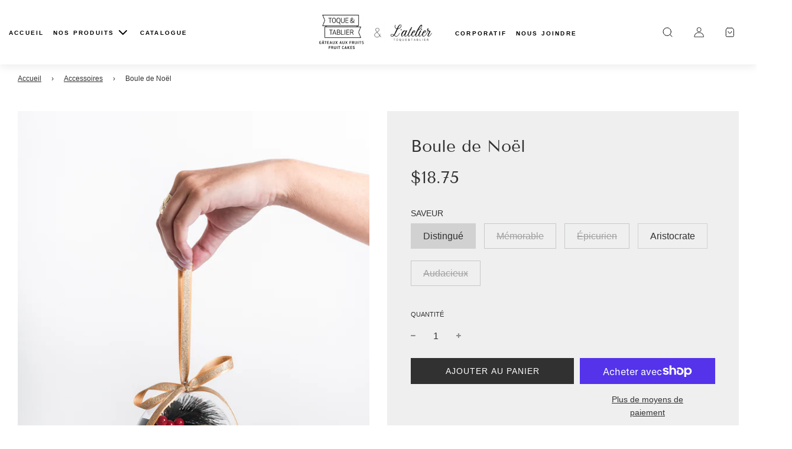

--- FILE ---
content_type: text/html; charset=utf-8
request_url: https://toqueettablier.ca/pages/store-locator
body_size: 48896
content:
 <!doctype html>
<!--[if IE 8]><html class="no-js lt-ie9" lang="en"> <![endif]-->
<!--[if IE 9 ]><html class="ie9 no-js" lang="en"> <![endif]-->
<!--[if (gt IE 9)|!(IE)]><!--> <html class="no-js" lang="en"> <!--<![endif]-->
<head>
	<script id="pandectes-rules">   /* PANDECTES-GDPR: DO NOT MODIFY AUTO GENERATED CODE OF THIS SCRIPT */      window.PandectesSettings = {"store":{"plan":"basic","theme":"Toque et Tablier Refonte - NWM","primaryLocale":"fr","adminMode":false},"tsPublished":1707843553,"declaration":{"showPurpose":false,"showProvider":false,"declIntroText":"Nous utilisons des cookies pour optimiser les fonctionnalités du site Web, analyser les performances et vous offrir une expérience personnalisée. Certains cookies sont indispensables au bon fonctionnement et au bon fonctionnement du site Web. Ces cookies ne peuvent pas être désactivés. Dans cette fenêtre, vous pouvez gérer vos préférences en matière de cookies.","showDateGenerated":true},"language":{"languageMode":"Single","fallbackLanguage":"fr","languageDetection":"browser","languagesSupported":[]},"texts":{"managed":{"headerText":{"fr":"Nous respectons votre vie privée"},"consentText":{"fr":"Ce site utilise des cookies pour vous garantir la meilleure expérience."},"dismissButtonText":{"fr":"D'accord"},"linkText":{"fr":"Apprendre encore plus"},"imprintText":{"fr":"Imprimer"},"preferencesButtonText":{"fr":"Préférences"},"allowButtonText":{"fr":"J'accepte"},"denyButtonText":{"fr":"Déclin"},"leaveSiteButtonText":{"fr":"Quitter ce site"},"cookiePolicyText":{"fr":"Politique de cookies"},"preferencesPopupTitleText":{"fr":"Gérer les préférences de consentement"},"preferencesPopupIntroText":{"fr":"Nous utilisons des cookies pour optimiser les fonctionnalités du site Web, analyser les performances et vous offrir une expérience personnalisée. Certains cookies sont indispensables au bon fonctionnement et au bon fonctionnement du site. Ces cookies ne peuvent pas être désactivés. Dans cette fenêtre, vous pouvez gérer votre préférence de cookies."},"preferencesPopupCloseButtonText":{"fr":"proche"},"preferencesPopupAcceptAllButtonText":{"fr":"Accepter tout"},"preferencesPopupRejectAllButtonText":{"fr":"Tout rejeter"},"preferencesPopupSaveButtonText":{"fr":"Enregistrer les préférences"},"accessSectionTitleText":{"fr":"Portabilité des données"},"accessSectionParagraphText":{"fr":"Vous avez le droit de pouvoir accéder à vos données à tout moment."},"rectificationSectionTitleText":{"fr":"Rectification des données"},"rectificationSectionParagraphText":{"fr":"Vous avez le droit de demander la mise à jour de vos données chaque fois que vous le jugez approprié."},"erasureSectionTitleText":{"fr":"Droit à l'oubli"},"erasureSectionParagraphText":{"fr":"Vous avez le droit de demander que toutes vos données soient effacées. Après cela, vous ne pourrez plus accéder à votre compte."},"declIntroText":{"fr":"Nous utilisons des cookies pour optimiser les fonctionnalités du site Web, analyser les performances et vous offrir une expérience personnalisée. Certains cookies sont indispensables au bon fonctionnement et au bon fonctionnement du site Web. Ces cookies ne peuvent pas être désactivés. Dans cette fenêtre, vous pouvez gérer vos préférences en matière de cookies."}},"categories":{"strictlyNecessaryCookiesTitleText":{"fr":"Cookies strictement nécessaires"},"functionalityCookiesTitleText":{"fr":"Cookies fonctionnels"},"performanceCookiesTitleText":{"fr":"Cookies de performances"},"targetingCookiesTitleText":{"fr":"Ciblage des cookies"},"unclassifiedCookiesTitleText":{"fr":"Cookies non classés"},"strictlyNecessaryCookiesDescriptionText":{"fr":"Ces cookies sont essentiels pour vous permettre de vous déplacer sur le site Web et d'utiliser ses fonctionnalités, telles que l'accès aux zones sécurisées du site Web. Le site Web ne peut pas fonctionner correctement sans ces cookies."},"functionalityCookiesDescriptionText":{"fr":"Ces cookies permettent au site de fournir des fonctionnalités et une personnalisation améliorées. Ils peuvent être définis par nous ou par des fournisseurs tiers dont nous avons ajouté les services à nos pages. Si vous n'autorisez pas ces cookies, certains ou tous ces services peuvent ne pas fonctionner correctement."},"performanceCookiesDescriptionText":{"fr":"Ces cookies nous permettent de surveiller et d'améliorer les performances de notre site Web. Par exemple, ils nous permettent de compter les visites, d'identifier les sources de trafic et de voir quelles parties du site sont les plus populaires."},"targetingCookiesDescriptionText":{"fr":"Ces cookies peuvent être installés via notre site par nos partenaires publicitaires. Ils peuvent être utilisés par ces sociétés pour établir un profil de vos intérêts et vous montrer des publicités pertinentes sur d'autres sites. Ils ne stockent pas directement d'informations personnelles, mais sont basés sur l'identification unique de votre navigateur et de votre appareil Internet. Si vous n'autorisez pas ces cookies, vous bénéficierez d'une publicité moins ciblée."},"unclassifiedCookiesDescriptionText":{"fr":"Les cookies non classés sont des cookies que nous sommes en train de classer avec les fournisseurs de cookies individuels."}},"auto":{"declName":{"fr":"Nom"},"declPath":{"fr":"Chemin"},"declType":{"fr":"Type"},"declDomain":{"fr":"Domaine"},"declPurpose":{"fr":"But"},"declProvider":{"fr":"Fournisseur"},"declRetention":{"fr":"Rétention"},"declFirstParty":{"fr":"Première partie"},"declThirdParty":{"fr":"Tierce partie"},"declSeconds":{"fr":"secondes"},"declMinutes":{"fr":"minutes"},"declHours":{"fr":"heures"},"declDays":{"fr":"jours"},"declMonths":{"fr":"mois"},"declYears":{"fr":"années"},"declSession":{"fr":"Session"},"cookiesDetailsText":{"fr":"Détails des cookies"},"preferencesPopupAlwaysAllowedText":{"fr":"Toujours permis"},"submitButton":{"fr":"Soumettre"},"submittingButton":{"fr":"Soumission..."},"cancelButton":{"fr":"Annuler"},"guestsSupportInfoText":{"fr":"Veuillez vous connecter avec votre compte client pour continuer."},"guestsSupportEmailPlaceholder":{"fr":"Adresse e-mail"},"guestsSupportEmailValidationError":{"fr":"L'email n'est pas valide"},"guestsSupportEmailSuccessTitle":{"fr":"Merci pour votre requête"},"guestsSupportEmailFailureTitle":{"fr":"Un problème est survenu"},"guestsSupportEmailSuccessMessage":{"fr":"Si vous êtes inscrit en tant que client de ce magasin, vous recevrez bientôt un e-mail avec des instructions sur la marche à suivre."},"guestsSupportEmailFailureMessage":{"fr":"Votre demande n'a pas été soumise. Veuillez réessayer et si le problème persiste, contactez le propriétaire du magasin pour obtenir de l'aide."},"confirmationSuccessTitle":{"fr":"Votre demande est vérifiée"},"confirmationFailureTitle":{"fr":"Un problème est survenu"},"confirmationSuccessMessage":{"fr":"Nous reviendrons rapidement vers vous quant à votre demande."},"confirmationFailureMessage":{"fr":"Votre demande n'a pas été vérifiée. Veuillez réessayer et si le problème persiste, contactez le propriétaire du magasin pour obtenir de l'aide"},"consentSectionTitleText":{"fr":"Votre consentement aux cookies"},"consentSectionNoConsentText":{"fr":"Vous n'avez pas consenti à la politique de cookies de ce site Web."},"consentSectionConsentedText":{"fr":"Vous avez consenti à la politique de cookies de ce site Web sur"},"consentStatus":{"fr":"Préférence de consentement"},"consentDate":{"fr":"Date de consentement"},"consentId":{"fr":"ID de consentement"},"consentSectionChangeConsentActionText":{"fr":"Modifier la préférence de consentement"},"accessSectionGDPRRequestsActionText":{"fr":"Demandes des personnes concernées"},"accessSectionAccountInfoActionText":{"fr":"Données personnelles"},"accessSectionOrdersRecordsActionText":{"fr":"Ordres"},"accessSectionDownloadReportActionText":{"fr":"Tout télécharger"},"rectificationCommentPlaceholder":{"fr":"Décrivez ce que vous souhaitez mettre à jour"},"rectificationCommentValidationError":{"fr":"Un commentaire est requis"},"rectificationSectionEditAccountActionText":{"fr":"Demander une mise à jour"},"erasureSectionRequestDeletionActionText":{"fr":"Demander la suppression des données personnelles"}}},"library":{"previewMode":false,"fadeInTimeout":0,"defaultBlocked":7,"showLink":true,"showImprintLink":false,"enabled":true,"cookie":{"name":"_pandectes_gdpr","expiryDays":365,"secure":true,"domain":""},"dismissOnScroll":false,"dismissOnWindowClick":false,"dismissOnTimeout":false,"palette":{"popup":{"background":"#FFFFFF","backgroundForCalculations":{"a":1,"b":255,"g":255,"r":255},"text":"#000000"},"button":{"background":"transparent","backgroundForCalculations":{"a":1,"b":255,"g":255,"r":255},"text":"#000000","textForCalculation":{"a":1,"b":0,"g":0,"r":0},"border":"#000000"}},"content":{"href":"https://toque-et-tablier.myshopify.com/policies/privacy-policy","imprintHref":"/","close":"&#10005;","target":"","logo":"<img class=\"cc-banner-logo\" height=\"40\" width=\"40\" src=\"https://cdn.shopify.com/s/files/1/0310/9824/1155/t/12/assets/pandectes-logo.png?v=1695405811\" alt=\"Toque et Tablier\" />"},"window":"<div role=\"dialog\" aria-live=\"polite\" aria-label=\"cookieconsent\" aria-describedby=\"cookieconsent:desc\" id=\"pandectes-banner\" class=\"cc-window-wrapper cc-top-wrapper\"><div class=\"pd-cookie-banner-window cc-window {{classes}}\"><!--googleoff: all-->{{children}}<!--googleon: all--></div></div>","compliance":{"opt-both":"<div class=\"cc-compliance cc-highlight\">{{deny}}{{allow}}</div>"},"type":"opt-both","layouts":{"basic":"{{logo}}{{messagelink}}{{compliance}}{{close}}"},"position":"top","theme":"wired","revokable":true,"animateRevokable":false,"revokableReset":false,"revokableLogoUrl":"","revokablePlacement":"bottom-left","revokableMarginHorizontal":15,"revokableMarginVertical":15,"static":false,"autoAttach":true,"hasTransition":true,"blacklistPage":[""]},"geolocation":{"brOnly":false,"caOnly":false,"chOnly":false,"euOnly":false,"jpOnly":false,"thOnly":false,"canadaOnly":false,"globalVisibility":true},"dsr":{"guestsSupport":false,"accessSectionDownloadReportAuto":false},"banner":{"resetTs":1695405810,"extraCss":"        .cc-banner-logo {max-width: 24em!important;}    @media(min-width: 768px) {.cc-window.cc-floating{max-width: 24em!important;width: 24em!important;}}    .cc-message, .cc-header, .cc-logo {text-align: left}    .cc-window-wrapper{z-index: 2147483647;}    .cc-window{z-index: 2147483647;font-family: inherit;}    .cc-header{font-family: inherit;}    .pd-cp-ui{font-family: inherit; background-color: #FFFFFF;color:#000000;}    button.pd-cp-btn, a.pd-cp-btn{}    input + .pd-cp-preferences-slider{background-color: rgba(0, 0, 0, 0.3)}    .pd-cp-scrolling-section::-webkit-scrollbar{background-color: rgba(0, 0, 0, 0.3)}    input:checked + .pd-cp-preferences-slider{background-color: rgba(0, 0, 0, 1)}    .pd-cp-scrolling-section::-webkit-scrollbar-thumb {background-color: rgba(0, 0, 0, 1)}    .pd-cp-ui-close{color:#000000;}    .pd-cp-preferences-slider:before{background-color: #FFFFFF}    .pd-cp-title:before {border-color: #000000!important}    .pd-cp-preferences-slider{background-color:#000000}    .pd-cp-toggle{color:#000000!important}    @media(max-width:699px) {.pd-cp-ui-close-top svg {fill: #000000}}    .pd-cp-toggle:hover,.pd-cp-toggle:visited,.pd-cp-toggle:active{color:#000000!important}    .pd-cookie-banner-window {box-shadow: 0 0 18px rgb(0 0 0 / 20%);}  ","customJavascript":null,"showPoweredBy":false,"hybridStrict":false,"cookiesBlockedByDefault":"7","isActive":true,"implicitSavePreferences":false,"cookieIcon":false,"blockBots":false,"showCookiesDetails":true,"hasTransition":true,"blockingPage":false,"showOnlyLandingPage":false,"leaveSiteUrl":"https://www.google.com","linkRespectStoreLang":false},"cookies":{"0":[{"name":"secure_customer_sig","domain":"toqueettablier.ca","path":"/","provider":"Shopify","firstParty":true,"retention":"1 year(s)","expires":1,"unit":"declYears","purpose":{"fr":"Used in connection with customer login."}},{"name":"localization","domain":"toqueettablier.ca","path":"/","provider":"Shopify","firstParty":true,"retention":"1 year(s)","expires":1,"unit":"declYears","purpose":{"fr":"Shopify store localization"}},{"name":"cart_currency","domain":"toqueettablier.ca","path":"/","provider":"Shopify","firstParty":true,"retention":"14 day(s)","expires":14,"unit":"declDays","purpose":{"fr":"Used in connection with shopping cart."}},{"name":"_cmp_a","domain":".toqueettablier.ca","path":"/","provider":"Shopify","firstParty":true,"retention":"24 hour(s)","expires":24,"unit":"declHours","purpose":{"fr":"Used for managing customer privacy settings."}},{"name":"_tracking_consent","domain":".toqueettablier.ca","path":"/","provider":"Shopify","firstParty":true,"retention":"1 year(s)","expires":1,"unit":"declYears","purpose":{"fr":"Tracking preferences."}},{"name":"keep_alive","domain":"toqueettablier.ca","path":"/","provider":"Shopify","firstParty":true,"retention":"30 minute(s)","expires":30,"unit":"declMinutes","purpose":{"fr":"Used in connection with buyer localization."}},{"name":"shopify_pay_redirect","domain":"toqueettablier.ca","path":"/","provider":"Shopify","firstParty":true,"retention":"60 minute(s)","expires":60,"unit":"declMinutes","purpose":{"fr":"Used in connection with checkout."}},{"name":"_secure_session_id","domain":"toqueettablier.ca","path":"/","provider":"Shopify","firstParty":true,"retention":"24 hour(s)","expires":24,"unit":"declHours","purpose":{"fr":"Used in connection with navigation through a storefront."}}],"1":[],"2":[{"name":"_y","domain":".toqueettablier.ca","path":"/","provider":"Shopify","firstParty":true,"retention":"1 year(s)","expires":1,"unit":"declYears","purpose":{"fr":"Shopify analytics."}},{"name":"_s","domain":".toqueettablier.ca","path":"/","provider":"Shopify","firstParty":true,"retention":"30 minute(s)","expires":30,"unit":"declMinutes","purpose":{"fr":"Shopify analytics."}},{"name":"_shopify_y","domain":".toqueettablier.ca","path":"/","provider":"Shopify","firstParty":true,"retention":"1 year(s)","expires":1,"unit":"declYears","purpose":{"fr":"Shopify analytics."}},{"name":"_orig_referrer","domain":".toqueettablier.ca","path":"/","provider":"Shopify","firstParty":true,"retention":"14 day(s)","expires":14,"unit":"declDays","purpose":{"fr":"Tracks landing pages."}},{"name":"_shopify_s","domain":".toqueettablier.ca","path":"/","provider":"Shopify","firstParty":true,"retention":"30 minute(s)","expires":30,"unit":"declMinutes","purpose":{"fr":"Shopify analytics."}},{"name":"_landing_page","domain":".toqueettablier.ca","path":"/","provider":"Shopify","firstParty":true,"retention":"14 day(s)","expires":14,"unit":"declDays","purpose":{"fr":"Tracks landing pages."}},{"name":"_shopify_sa_t","domain":".toqueettablier.ca","path":"/","provider":"Shopify","firstParty":true,"retention":"30 minute(s)","expires":30,"unit":"declMinutes","purpose":{"fr":"Shopify analytics relating to marketing & referrals."}},{"name":"_shopify_sa_p","domain":".toqueettablier.ca","path":"/","provider":"Shopify","firstParty":true,"retention":"30 minute(s)","expires":30,"unit":"declMinutes","purpose":{"fr":"Shopify analytics relating to marketing & referrals."}},{"name":"_ga_S4KZNYMJ5X","domain":".toqueettablier.ca","path":"/","provider":"Google","firstParty":true,"retention":"1 year(s)","expires":1,"unit":"declYears","purpose":{"fr":"Cookie is set by Google Analytics with unknown functionality"}},{"name":"_ga","domain":".toqueettablier.ca","path":"/","provider":"Google","firstParty":true,"retention":"1 year(s)","expires":1,"unit":"declYears","purpose":{"fr":"Cookie is set by Google Analytics with unknown functionality"}},{"name":"__cf_bm","domain":".powr.io","path":"/","provider":"CloudFlare","firstParty":true,"retention":"30 minute(s)","expires":30,"unit":"declMinutes","purpose":{"fr":"Used to manage incoming traffic that matches criteria associated with bots."}}],"4":[{"name":"_fbp","domain":".toqueettablier.ca","path":"/","provider":"Facebook","firstParty":true,"retention":"90 day(s)","expires":90,"unit":"declDays","purpose":{"fr":"Cookie is placed by Facebook to track visits across websites."}},{"name":"_ama","domain":"toqueettablier.ca","path":"/","provider":"Optimizely","firstParty":true,"retention":"1 year(s)","expires":1,"unit":"declYears","purpose":{"fr":"Used by Optimizely service."}}],"8":[{"name":"trackingId3","domain":"toqueettablier.ca","path":"/","provider":"Unknown","firstParty":true,"retention":"1 year(s)","expires":1,"unit":"declYears","purpose":{"fr":""}},{"name":"visitId3","domain":"toqueettablier.ca","path":"/","provider":"Unknown","firstParty":true,"retention":"Session","expires":-1695405833,"unit":"declSeconds","purpose":{"fr":""}},{"name":"last_referrer3","domain":"toqueettablier.ca","path":"/","provider":"Unknown","firstParty":true,"retention":"1 year(s)","expires":1,"unit":"declYears","purpose":{"fr":""}},{"name":"__adroll","domain":".d.adroll.com","path":"/","provider":"Unknown","firstParty":true,"retention":"1 year(s)","expires":1,"unit":"declYears","purpose":{"fr":""}},{"name":"__adroll_shared","domain":".adroll.com","path":"/","provider":"Unknown","firstParty":true,"retention":"1 year(s)","expires":1,"unit":"declYears","purpose":{"fr":""}},{"name":"__adroll_fpc","domain":".toqueettablier.ca","path":"/","provider":"Unknown","firstParty":true,"retention":"1 year(s)","expires":1,"unit":"declYears","purpose":{"fr":""}},{"name":"__ar_v4","domain":".toqueettablier.ca","path":"/","provider":"Unknown","firstParty":true,"retention":"1 year(s)","expires":1,"unit":"declYears","purpose":{"fr":""}}]},"blocker":{"isActive":false,"googleConsentMode":{"id":"","analyticsId":"","isActive":false,"adStorageCategory":4,"analyticsStorageCategory":2,"personalizationStorageCategory":1,"functionalityStorageCategory":1,"customEvent":true,"securityStorageCategory":0,"redactData":true,"urlPassthrough":false},"facebookPixel":{"id":"","isActive":false,"ldu":false},"rakuten":{"isActive":false,"cmp":false,"ccpa":false},"gpcIsActive":false,"defaultBlocked":7,"patterns":{"whiteList":[],"blackList":{"1":[],"2":[],"4":[],"8":[]},"iframesWhiteList":[],"iframesBlackList":{"1":[],"2":[],"4":[],"8":[]},"beaconsWhiteList":[],"beaconsBlackList":{"1":[],"2":[],"4":[],"8":[]}}}}      !function(){"use strict";window.PandectesRules=window.PandectesRules||{},window.PandectesRules.manualBlacklist={1:[],2:[],4:[]},window.PandectesRules.blacklistedIFrames={1:[],2:[],4:[]},window.PandectesRules.blacklistedCss={1:[],2:[],4:[]},window.PandectesRules.blacklistedBeacons={1:[],2:[],4:[]};var e="javascript/blocked",t="_pandectes_gdpr";function n(e){return new RegExp(e.replace(/[/\\.+?$()]/g,"\\$&").replace("*","(.*)"))}var a=function(e){try{return JSON.parse(e)}catch(e){return!1}},r=function(e){var t=arguments.length>1&&void 0!==arguments[1]?arguments[1]:"log",n=new URLSearchParams(window.location.search);n.get("log")&&console[t]("PandectesRules: ".concat(e))};function i(e,t){var n=Object.keys(e);if(Object.getOwnPropertySymbols){var a=Object.getOwnPropertySymbols(e);t&&(a=a.filter((function(t){return Object.getOwnPropertyDescriptor(e,t).enumerable}))),n.push.apply(n,a)}return n}function o(e){for(var t=1;t<arguments.length;t++){var n=null!=arguments[t]?arguments[t]:{};t%2?i(Object(n),!0).forEach((function(t){s(e,t,n[t])})):Object.getOwnPropertyDescriptors?Object.defineProperties(e,Object.getOwnPropertyDescriptors(n)):i(Object(n)).forEach((function(t){Object.defineProperty(e,t,Object.getOwnPropertyDescriptor(n,t))}))}return e}function s(e,t,n){return t in e?Object.defineProperty(e,t,{value:n,enumerable:!0,configurable:!0,writable:!0}):e[t]=n,e}function c(e,t){return function(e){if(Array.isArray(e))return e}(e)||function(e,t){var n=null==e?null:"undefined"!=typeof Symbol&&e[Symbol.iterator]||e["@@iterator"];if(null==n)return;var a,r,i=[],o=!0,s=!1;try{for(n=n.call(e);!(o=(a=n.next()).done)&&(i.push(a.value),!t||i.length!==t);o=!0);}catch(e){s=!0,r=e}finally{try{o||null==n.return||n.return()}finally{if(s)throw r}}return i}(e,t)||u(e,t)||function(){throw new TypeError("Invalid attempt to destructure non-iterable instance.\nIn order to be iterable, non-array objects must have a [Symbol.iterator]() method.")}()}function l(e){return function(e){if(Array.isArray(e))return d(e)}(e)||function(e){if("undefined"!=typeof Symbol&&null!=e[Symbol.iterator]||null!=e["@@iterator"])return Array.from(e)}(e)||u(e)||function(){throw new TypeError("Invalid attempt to spread non-iterable instance.\nIn order to be iterable, non-array objects must have a [Symbol.iterator]() method.")}()}function u(e,t){if(e){if("string"==typeof e)return d(e,t);var n=Object.prototype.toString.call(e).slice(8,-1);return"Object"===n&&e.constructor&&(n=e.constructor.name),"Map"===n||"Set"===n?Array.from(e):"Arguments"===n||/^(?:Ui|I)nt(?:8|16|32)(?:Clamped)?Array$/.test(n)?d(e,t):void 0}}function d(e,t){(null==t||t>e.length)&&(t=e.length);for(var n=0,a=new Array(t);n<t;n++)a[n]=e[n];return a}var p=window.PandectesRulesSettings||window.PandectesSettings,f=!(void 0===window.dataLayer||!Array.isArray(window.dataLayer)||!window.dataLayer.some((function(e){return"pandectes_full_scan"===e.event})));r("userAgent -> ".concat(window.navigator.userAgent.substring(0,50)));var g=function(){var e,n=arguments.length>0&&void 0!==arguments[0]?arguments[0]:t,r="; "+document.cookie,i=r.split("; "+n+"=");if(i.length<2)e={};else{var o=i.pop(),s=o.split(";");e=window.atob(s.shift())}var c=a(e);return!1!==c?c:e}(),y=p.banner.isActive,h=p.blocker,m=h.defaultBlocked,w=h.patterns,v=g&&null!==g.preferences&&void 0!==g.preferences?g.preferences:null,b=f?0:y?null===v?m:v:0,k={1:0==(1&b),2:0==(2&b),4:0==(4&b)},L=w.blackList,S=w.whiteList,_=w.iframesBlackList,P=w.iframesWhiteList,A=w.beaconsBlackList,C=w.beaconsWhiteList,B={blackList:[],whiteList:[],iframesBlackList:{1:[],2:[],4:[],8:[]},iframesWhiteList:[],beaconsBlackList:{1:[],2:[],4:[],8:[]},beaconsWhiteList:[]};[1,2,4].map((function(e){var t;k[e]||((t=B.blackList).push.apply(t,l(L[e].length?L[e].map(n):[])),B.iframesBlackList[e]=_[e].length?_[e].map(n):[],B.beaconsBlackList[e]=A[e].length?A[e].map(n):[])})),B.whiteList=S.length?S.map(n):[],B.iframesWhiteList=P.length?P.map(n):[],B.beaconsWhiteList=C.length?C.map(n):[];var E={scripts:[],iframes:{1:[],2:[],4:[]},beacons:{1:[],2:[],4:[]},css:{1:[],2:[],4:[]}},j=function(t,n){return t&&(!n||n!==e)&&(!B.blackList||B.blackList.some((function(e){return e.test(t)})))&&(!B.whiteList||B.whiteList.every((function(e){return!e.test(t)})))},O=function(e){var t=e.getAttribute("src");return B.blackList&&B.blackList.every((function(e){return!e.test(t)}))||B.whiteList&&B.whiteList.some((function(e){return e.test(t)}))},I=function(e,t){var n=B.iframesBlackList[t],a=B.iframesWhiteList;return e&&(!n||n.some((function(t){return t.test(e)})))&&(!a||a.every((function(t){return!t.test(e)})))},R=function(e,t){var n=B.beaconsBlackList[t],a=B.beaconsWhiteList;return e&&(!n||n.some((function(t){return t.test(e)})))&&(!a||a.every((function(t){return!t.test(e)})))},T=new MutationObserver((function(e){for(var t=0;t<e.length;t++)for(var n=e[t].addedNodes,a=0;a<n.length;a++){var r=n[a],i=r.dataset&&r.dataset.cookiecategory;if(1===r.nodeType&&"LINK"===r.tagName){var o=r.dataset&&r.dataset.href;if(o&&i)switch(i){case"functionality":case"C0001":E.css[1].push(o);break;case"performance":case"C0002":E.css[2].push(o);break;case"targeting":case"C0003":E.css[4].push(o)}}}})),x=new MutationObserver((function(t){for(var n=0;n<t.length;n++)for(var a=t[n].addedNodes,r=function(t){var n=a[t],r=n.src||n.dataset&&n.dataset.src,i=n.dataset&&n.dataset.cookiecategory;if(1===n.nodeType&&"IFRAME"===n.tagName){if(r){var o=!1;I(r,1)||"functionality"===i||"C0001"===i?(o=!0,E.iframes[1].push(r)):I(r,2)||"performance"===i||"C0002"===i?(o=!0,E.iframes[2].push(r)):(I(r,4)||"targeting"===i||"C0003"===i)&&(o=!0,E.iframes[4].push(r)),o&&(n.removeAttribute("src"),n.setAttribute("data-src",r))}}else if(1===n.nodeType&&"IMG"===n.tagName){if(r){var s=!1;R(r,1)?(s=!0,E.beacons[1].push(r)):R(r,2)?(s=!0,E.beacons[2].push(r)):R(r,4)&&(s=!0,E.beacons[4].push(r)),s&&(n.removeAttribute("src"),n.setAttribute("data-src",r))}}else if(1===n.nodeType&&"LINK"===n.tagName){var c=n.dataset&&n.dataset.href;if(c&&i)switch(i){case"functionality":case"C0001":E.css[1].push(c);break;case"performance":case"C0002":E.css[2].push(c);break;case"targeting":case"C0003":E.css[4].push(c)}}else if(1===n.nodeType&&"SCRIPT"===n.tagName){var l=n.type,u=!1;if(j(r,l))u=!0;else if(r&&i)switch(i){case"functionality":case"C0001":u=!0,window.PandectesRules.manualBlacklist[1].push(r);break;case"performance":case"C0002":u=!0,window.PandectesRules.manualBlacklist[2].push(r);break;case"targeting":case"C0003":u=!0,window.PandectesRules.manualBlacklist[4].push(r)}if(u){E.scripts.push([n,l]),n.type=e;n.addEventListener("beforescriptexecute",(function t(a){n.getAttribute("type")===e&&a.preventDefault(),n.removeEventListener("beforescriptexecute",t)})),n.parentElement&&n.parentElement.removeChild(n)}}},i=0;i<a.length;i++)r(i)})),N=document.createElement,D={src:Object.getOwnPropertyDescriptor(HTMLScriptElement.prototype,"src"),type:Object.getOwnPropertyDescriptor(HTMLScriptElement.prototype,"type")};window.PandectesRules.unblockCss=function(e){var t=E.css[e]||[];t.length&&r("Unblocking CSS for ".concat(e)),t.forEach((function(e){var t=document.querySelector('link[data-href^="'.concat(e,'"]'));t.removeAttribute("data-href"),t.href=e})),E.css[e]=[]},window.PandectesRules.unblockIFrames=function(e){var t=E.iframes[e]||[];t.length&&r("Unblocking IFrames for ".concat(e)),B.iframesBlackList[e]=[],t.forEach((function(e){var t=document.querySelector('iframe[data-src^="'.concat(e,'"]'));t.removeAttribute("data-src"),t.src=e})),E.iframes[e]=[]},window.PandectesRules.unblockBeacons=function(e){var t=E.beacons[e]||[];t.length&&r("Unblocking Beacons for ".concat(e)),B.beaconsBlackList[e]=[],t.forEach((function(e){var t=document.querySelector('img[data-src^="'.concat(e,'"]'));t.removeAttribute("data-src"),t.src=e})),E.beacons[e]=[]},window.PandectesRules.unblockInlineScripts=function(e){var t=1===e?"functionality":2===e?"performance":"targeting";document.querySelectorAll('script[type="javascript/blocked"][data-cookiecategory="'.concat(t,'"]')).forEach((function(e){var t=e.textContent;e.parentNode.removeChild(e);var n=document.createElement("script");n.type="text/javascript",n.textContent=t,document.body.appendChild(n)}))},window.PandectesRules.unblock=function(t){t.length<1?(B.blackList=[],B.whiteList=[],B.iframesBlackList=[],B.iframesWhiteList=[]):(B.blackList&&(B.blackList=B.blackList.filter((function(e){return t.every((function(t){return"string"==typeof t?!e.test(t):t instanceof RegExp?e.toString()!==t.toString():void 0}))}))),B.whiteList&&(B.whiteList=[].concat(l(B.whiteList),l(t.map((function(e){if("string"==typeof e){var t=".*"+n(e)+".*";if(B.whiteList.every((function(e){return e.toString()!==t.toString()})))return new RegExp(t)}else if(e instanceof RegExp&&B.whiteList.every((function(t){return t.toString()!==e.toString()})))return e;return null})).filter(Boolean)))));for(var a=document.querySelectorAll('script[type="'.concat(e,'"]')),i=0;i<a.length;i++){var o=a[i];O(o)&&(E.scripts.push([o,"application/javascript"]),o.parentElement.removeChild(o))}var s=0;l(E.scripts).forEach((function(e,t){var n=c(e,2),a=n[0],r=n[1];if(O(a)){for(var i=document.createElement("script"),o=0;o<a.attributes.length;o++){var l=a.attributes[o];"src"!==l.name&&"type"!==l.name&&i.setAttribute(l.name,a.attributes[o].value)}i.setAttribute("src",a.src),i.setAttribute("type",r||"application/javascript"),document.head.appendChild(i),E.scripts.splice(t-s,1),s++}})),0==B.blackList.length&&0===B.iframesBlackList[1].length&&0===B.iframesBlackList[2].length&&0===B.iframesBlackList[4].length&&0===B.beaconsBlackList[1].length&&0===B.beaconsBlackList[2].length&&0===B.beaconsBlackList[4].length&&(r("Disconnecting observers"),x.disconnect(),T.disconnect())};var M,W,z=p.store.adminMode,F=p.blocker,U=F.defaultBlocked;M=function(){!function(){var e=window.Shopify.trackingConsent;if(!1!==e.shouldShowBanner()||null!==v||7!==U)try{var t=z&&!(window.Shopify&&window.Shopify.AdminBarInjector),n={preferences:0==(1&b)||f||t,analytics:0==(2&b)||f||t,marketing:0==(4&b)||f||t};e.firstPartyMarketingAllowed()===n.marketing&&e.analyticsProcessingAllowed()===n.analytics&&e.preferencesProcessingAllowed()===n.preferences||e.setTrackingConsent(n,(function(e){e&&e.error?r("Shopify.customerPrivacy API - failed to setTrackingConsent"):r("Shopify.customerPrivacy API - setTrackingConsent(".concat(JSON.stringify(n),")"))}))}catch(e){r("Shopify.customerPrivacy API - exception")}}(),function(){var e=window.Shopify.trackingConsent,t=e.currentVisitorConsent();if(F.gpcIsActive&&"CCPA"===e.getRegulation()&&"no"===t.gpc&&"yes"!==t.sale_of_data){var n={sale_of_data:!1};e.setTrackingConsent(n,(function(e){e&&e.error?r("Shopify.customerPrivacy API - failed to setTrackingConsent({".concat(JSON.stringify(n),")")):r("Shopify.customerPrivacy API - setTrackingConsent(".concat(JSON.stringify(n),")"))}))}}()},W=null,window.Shopify&&window.Shopify.loadFeatures&&window.Shopify.trackingConsent?M():W=setInterval((function(){window.Shopify&&window.Shopify.loadFeatures&&(clearInterval(W),window.Shopify.loadFeatures([{name:"consent-tracking-api",version:"0.1"}],(function(e){e?r("Shopify.customerPrivacy API - failed to load"):(r("Shopify.customerPrivacy API - loaded"),r("Shopify.customerPrivacy.shouldShowBanner() -> "+window.Shopify.trackingConsent.shouldShowBanner()),M())})))}),10);var q=p.banner.isActive,J=p.blocker.googleConsentMode,H=J.isActive,$=J.customEvent,G=J.id,K=J.analyticsId,V=J.redactData,Y=J.urlPassthrough,Q=J.adStorageCategory,X=J.analyticsStorageCategory,Z=J.functionalityStorageCategory,ee=J.personalizationStorageCategory,te=J.securityStorageCategory,ne=J.dataLayerProperty,ae=void 0===ne?"dataLayer":ne;function re(){window[ae].push(arguments)}window[ae]=window[ae]||[];var ie,oe,se={hasInitialized:!1,ads_data_redaction:!1,url_passthrough:!1,data_layer_property:"dataLayer",storage:{ad_storage:"granted",ad_user_data:"granted",ad_personalization:"granted",analytics_storage:"granted",functionality_storage:"granted",personalization_storage:"granted",security_storage:"granted",wait_for_update:500}};if(q&&H){var ce=0==(b&Q)?"granted":"denied",le=0==(b&X)?"granted":"denied",ue=0==(b&Z)?"granted":"denied",de=0==(b&ee)?"granted":"denied",pe=0==(b&te)?"granted":"denied";if(se.hasInitialized=!0,se.ads_data_redaction="denied"===ce&&V,se.url_passthrough=Y,se.storage.ad_storage=ce,se.storage.ad_user_data=ce,se.storage.ad_personalization=ce,se.storage.analytics_storage=le,se.storage.functionality_storage=ue,se.storage.personalization_storage=de,se.storage.security_storage=pe,se.data_layer_property=ae||"dataLayer",se.ads_data_redaction&&re("set","ads_data_redaction",se.ads_data_redaction),se.url_passthrough&&re("set","url_passthrough",se.url_passthrough),re("consent","default",se.storage),r("Google consent mode initialized"),G.length){console.log("adding google tag manager",G,se.data_layer_property),window[se.data_layer_property].push({"gtm.start":(new Date).getTime(),event:"gtm.js"}),window[se.data_layer_property].push({"pandectes.start":(new Date).getTime(),event:"pandectes-rules.min.js"});var fe=document.createElement("script"),ge="dataLayer"!==se.data_layer_property?"&l=".concat(se.data_layer_property):"";fe.async=!0,fe.src="https://www.googletagmanager.com/gtm.js?id=".concat(G).concat(ge),document.head.appendChild(fe)}if(K.length){console.log("adding analytics"),window[se.data_layer_property].push({"pandectes.start":(new Date).getTime(),event:"pandectes-rules.min.js"});var ye=document.createElement("script");ye.async=!0,ye.src="https://www.googletagmanager.com/gtag/js?id=".concat(K),document.head.appendChild(ye),re("js",new Date),re("config",K)}}q&&$&&(oe=7===(ie=b)?"deny":0===ie?"allow":"mixed",window[ae].push({event:"Pandectes_Consent_Update",pandectes_status:oe,pandectes_categories:{C0000:"allow",C0001:k[1]?"allow":"deny",C0002:k[2]?"allow":"deny",C0003:k[4]?"allow":"deny"}}),r("PandectesCustomEvent pushed to the dataLayer")),window.PandectesRules.gcm=se;var he=p.banner.isActive,me=p.blocker.isActive;r("Blocker -> "+(me?"Active":"Inactive")),r("Banner -> "+(he?"Active":"Inactive")),r("ActualPrefs -> "+b);var we=null===v&&/\/checkouts\//.test(window.location.pathname);0!==b&&!1===f&&me&&!we?(r("Blocker will execute"),document.createElement=function(){for(var t=arguments.length,n=new Array(t),a=0;a<t;a++)n[a]=arguments[a];if("script"!==n[0].toLowerCase())return N.bind?N.bind(document).apply(void 0,n):N;var r=N.bind(document).apply(void 0,n);try{Object.defineProperties(r,{src:o(o({},D.src),{},{set:function(t){j(t,r.type)&&D.type.set.call(this,e),D.src.set.call(this,t)}}),type:o(o({},D.type),{},{get:function(){var t=D.type.get.call(this);return t===e||j(this.src,t)?null:t},set:function(t){var n=j(r.src,r.type)?e:t;D.type.set.call(this,n)}})}),r.setAttribute=function(t,n){if("type"===t){var a=j(r.src,r.type)?e:n;D.type.set.call(r,a)}else"src"===t?(j(n,r.type)&&D.type.set.call(r,e),D.src.set.call(r,n)):HTMLScriptElement.prototype.setAttribute.call(r,t,n)}}catch(e){console.warn("Yett: unable to prevent script execution for script src ",r.src,".\n",'A likely cause would be because you are using a third-party browser extension that monkey patches the "document.createElement" function.')}return r},x.observe(document.documentElement,{childList:!0,subtree:!0}),T.observe(document.documentElement,{childList:!0,subtree:!0})):r("Blocker will not execute")}();
</script>
	
  <!-- Basic page needs ================================================== -->
  <meta charset="utf-8"><meta http-equiv="X-UA-Compatible" content="IE=edge">

  
    <link rel="shortcut icon" href="//toqueettablier.ca/cdn/shop/files/T_T_180x180_crop_center.png?v=1613548993" type="image/png">
    <link rel="apple-touch-icon" sizes="180x180" href="//toqueettablier.ca/cdn/shop/files/T_T_180x180_crop_center.png?v=1613548993">
    <link rel="apple-touch-icon-precomposed" sizes="180x180" href="//toqueettablier.ca/cdn/shop/files/T_T_180x180_crop_center.png?v=1613548993">
    <link rel="icon" type="image/png" sizes="32x32" href="//toqueettablier.ca/cdn/shop/files/T_T_32x32_crop_center.png?v=1613548993">
    <link rel="icon" type="image/png" sizes="194x194" href="//toqueettablier.ca/cdn/shop/files/T_T_194x194_crop_center.png?v=1613548993">
    <link rel="icon" type="image/png" sizes="192x192" href="//toqueettablier.ca/cdn/shop/files/T_T_192x192_crop_center.png?v=1613548993">
    <link rel="icon" type="image/png" sizes="16x16" href="//toqueettablier.ca/cdn/shop/files/T_T_16x16_crop_center.png?v=1613548993">
  

  <!-- Title and description ================================================== -->
  <title>
    Store Locator &ndash; Toque et Tablier
  </title>

  
    <meta name="description" content="Autocomplete Rayon 50 Tag Countries">
  

  <!-- Helpers ================================================== -->
  <!-- /snippets/social-meta-tags.liquid -->


<meta property="og:site_name" content="Toque et Tablier">
<meta property="og:url" content="https://toqueettablier.ca/pages/store-locator">
<meta property="og:title" content="Store Locator">
<meta property="og:type" content="website">
<meta property="og:description" content="Autocomplete Rayon 50 Tag Countries">





<meta name="twitter:card" content="summary_large_image">
<meta name="twitter:title" content="Store Locator">
<meta name="twitter:description" content="Autocomplete Rayon 50 Tag Countries">

  <link rel="canonical" href="https://toqueettablier.ca/pages/store-locator"/>
  
    <meta name="viewport" content="width=device-width, initial-scale=1, shrink-to-fit=no">
  
  <meta name="theme-color" content="#343434">
  <!--   Ajout d'une police personnalisee -->
<!--   <style>
    @font-face {
  font-family: "HelveticaNeue-Light";
     src: url(//toqueettablier.ca/cdn/shop/t/12/assets/HelveticaNeueLight?2948) format("woff"),
    url(//toqueettablier.ca/cdn/shop/t/12/assets/HelveticaNeue-Light.woff2?2948) format("woff2");
  }
  </style> -->
  <!-- CSS ================================================== -->
  <style>
/*============================================================================
  #Typography
==============================================================================*/





@font-face {
  font-family: "Tenor Sans";
  font-weight: 400;
  font-style: normal;
  font-display: swap;
  src: url("//toqueettablier.ca/cdn/fonts/tenor_sans/tenorsans_n4.966071a72c28462a9256039d3e3dc5b0cf314f65.woff2") format("woff2"),
       url("//toqueettablier.ca/cdn/fonts/tenor_sans/tenorsans_n4.2282841d948f9649ba5c3cad6ea46df268141820.woff") format("woff");
}


@font-face {
  font-family: Figtree;
  font-weight: 400;
  font-style: normal;
  font-display: swap;
  src: url("//toqueettablier.ca/cdn/fonts/figtree/figtree_n4.3c0838aba1701047e60be6a99a1b0a40ce9b8419.woff2") format("woff2"),
       url("//toqueettablier.ca/cdn/fonts/figtree/figtree_n4.c0575d1db21fc3821f17fd6617d3dee552312137.woff") format("woff");
}




  



  



  


/*============================================================================
  #General Variables
==============================================================================*/

:root {

  --font-weight-normal: 400;
  --font-weight-bold: 700;
  --font-weight-header-bold: 700;

  --header-font-stack: "Tenor Sans", sans-serif;
  --header-font-weight: 400;
  --header-font-style: normal;
  --header-text-size: 22;
  --header-text-size-px: 22px;

  --header-font-case: normal;
  --header-font-size: 16;
  --header-font-size-px: 16px;

  --heading-spacing: 2px;
  --heading-font-case: uppercase;
  --heading-font-stack: FontDrop;

  --body-font-stack: Helvetica, Arial, sans-serif;
  --body-font-weight: 400;
  --body-font-style: normal;

  --navigation-font-stack: Figtree, sans-serif;
  --navigation-font-weight: 400;
  --navigation-font-style: normal;

  --base-font-size-int: 16;
  --base-font-size: 16px;

  --body-font-size-12-to-em: 0.75em;
  --body-font-size-14-to-em: 0.88em;
  --body-font-size-16-to-em: 1.0em;
  --body-font-size-18-to-em: 1.13em;
  --body-font-size-20-to-em: 1.25em;
  --body-font-size-22-to-em: 1.38em;
  --body-font-size-24-to-em: 1.5em;
  --body-font-size-28-to-em: 1.75em;
  --body-font-size-36-to-em: 2.25em;

  --sale-badge-color: #6B6B6B;
  --sold-out-badge-color: #323131;
  --badge-font-color: #fff;

  --primary-btn-text-color: #323131;
  --primary-btn-bg-color: #D2D1D1;
  --primary-btn-bg-color-lighten50: #ffffff;
  --primary-btn-bg-color-opacity50: rgba(210, 209, 209, 0.5);
  --primary-btn-bg-hover-color: #757575;
  --primary-btn-text-hover-color: #eeeeee;

  --button-text-case: uppercase;
  --button-font-size: 14;
  --button-font-size-px: 14px;

  --secondary-btn-text-color: #fff;
  --secondary-btn-bg-color: #323131;
  --secondary-btn-bg-color-lighten: #666363;
  --secondary-btn-bg-hover-color: #757575;
  --secondary-btn-bg-text-hover-color: #fff;

  

  
    --alt-btn-font-style: normal;
    --alt-btn-font-weight: 400;
    

  --text-color: #323131;
  --text-color-lighten5: #3f3e3e;
  --text-color-lighten70: #e4e4e4;
  --text-color-transparent05: rgba(50, 49, 49, 0.05);
  --text-color-transparent15: rgba(50, 49, 49, 0.15);
  --text-color-transparent5: rgba(50, 49, 49, 0.5);
  --text-color-transparent6: rgba(50, 49, 49, 0.6);
  --text-color-transparent7: rgba(50, 49, 49, 0.7);
  --text-color-transparent8: rgba(50, 49, 49, 0.8);

  --product-page-font-size: 28;
  --product-page-font-size-px: 28px;
  --product-page-font-case: normal;

  
  --product-page-font-weight: 500;
  

  --link-color: #343434;
  --on-sale-color: #6B6B6B;

  --body-color: #fff;
  --body-color-darken10: #e6e6e6;
  --body-color-transparent00: rgba(255, 255, 255, 0);
  --body-color-transparent90: rgba(255, 255, 255, 0.9);

  --body-secondary-color: #EFEFEF;
  --body-secondary-color-transparent00: rgba(239, 239, 239, 0);
  --body-secondary-color-darken05: #e2e2e2;

  --color-primary-background: #fff;
  --color-secondary-background: #EFEFEF;

  --cart-background-color: #757575;

  --border-color: rgba(50, 49, 49, 0.5);
  --border-color-darken10: #181818;

  --header-color: #fff;
  --header-color-darken5: #f2f2f2;
  --header-color-lighten5: #ffffff;

  --header-border-color: rgba(0,0,0,0);

  --announcement-text-size: 14px;
  --announcement-text-spacing: 1px;
  --announcement-text-case: none;

  
      --announcement-font-style: normal;
      --announcement-font-weight: 400;
    

  --logo-font-size: 18px;

  --overlay-header-text-color: #000000;
  --nav-text-color: #323131;
  --nav-text-hover: #757575;

  --color-scheme-light-background: #F1F1F1;
  --color-scheme-light-background-lighten5: #fefefe;
  --color-scheme-light-text: #323131;
  --color-scheme-light-text-transparent60: rgba(50, 49, 49, 0.6);

  --color-scheme-feature-background: #757575;
  --color-scheme-feature-background-lighten5: #828282;
  --color-scheme-feature-text: #ffffff;
  --color-scheme-feature-text-transparent60: rgba(255, 255, 255, 0.6);

  --homepage-sections-accent-secondary-color-transparent60: rgba(255, 255, 255, 0.6);

  --color-scheme-dark-background: #323131;
  --color-scheme-dark-text: #fff;
  --color-scheme-dark-text-transparent60: rgba(255, 255, 255, 0.6);

  --filter-bg-color: rgba(50, 49, 49, 0.1);

  --color-footer-bg: #eff3f7;
  --color-footer-bg-darken5: #dee6ef;
  --color-footer-text: #000000;
  --color-footer-text-darken10: #000000;
  --color-footer-border: rgba(0, 0, 0, 0.1);

  --popup-text-color: #323131;
  --popup-text-color-lighten10: #4c4a4a;
  --popup-bg-color: #fff;

  --menu-drawer-color: #fff;
  --menu-drawer-color-darken5: #f2f2f2;
  --menu-drawer-text-color: #323131;
  --menu-drawer-border-color: rgba(50, 49, 49, 0.1);
  --menu-drawer-text-hover-color: #757575;

  --cart-drawer-color: #fff;
  --cart-drawer-text-color: #323131;
  --cart-drawer-text-color-lighten10: #4c4a4a;
  --cart-drawer-border-color: rgba(50, 49, 49, 0.5);

  --fancybox-overlay: url('//toqueettablier.ca/cdn/shop/t/12/assets/fancybox_overlay.png?v=61793926319831825281664726051');

  /* Shop Pay Installments variables */
  --color-body: #EFEFEF;
  --color-bg: #EFEFEF;
}
</style>


  
    <link rel="preload" href="//toqueettablier.ca/cdn/shop/t/12/assets/theme.min.css?v=99793789490941257771664726051" as="style">
    <link href="//toqueettablier.ca/cdn/shop/t/12/assets/theme.min.css?v=99793789490941257771664726051" rel="stylesheet" type="text/css" media="all" />
  

  <link href="//toqueettablier.ca/cdn/shop/t/12/assets/custom.css?v=159508041411247540391669048015" rel="stylesheet" type="text/css" media="all" />
  <link href="//toqueettablier.ca/cdn/shop/t/12/assets/jquery.bxslider.css?v=53388802254237492711664812602" rel="stylesheet" type="text/css" media="all" />
 

  <style>
    @font-face {
        font-family: "HelveticaNeueLight";
        src: url(//toqueettablier.ca/cdn/shop/t/12/assets/HelveticaNeueLight?2948) format("woff");
    }
  </style>



  <!-- Header hook for plugins ================================================== -->
  <script>window.performance && window.performance.mark && window.performance.mark('shopify.content_for_header.start');</script><meta name="google-site-verification" content="gI4V7U5oIym5zLN8PW6VT54l5nSjKeMmBPLT1oJgabw">
<meta name="facebook-domain-verification" content="qj8txtubk48zs8wl6sf9tca85k1vq4">
<meta name="facebook-domain-verification" content="rhpeoy6pk5d1xfvmmq8edqbg2jmjta">
<meta id="shopify-digital-wallet" name="shopify-digital-wallet" content="/31098241155/digital_wallets/dialog">
<meta name="shopify-checkout-api-token" content="be88fc94c1a7c51c3a14150377bdbb7a">
<link rel="alternate" hreflang="x-default" href="https://toqueettablier.ca/pages/store-locator">
<link rel="alternate" hreflang="fr" href="https://toqueettablier.ca/pages/store-locator">
<link rel="alternate" hreflang="en" href="https://toqueettablier.ca/en/pages/store-locator">
<script async="async" src="/checkouts/internal/preloads.js?locale=fr-CA"></script>
<link rel="preconnect" href="https://shop.app" crossorigin="anonymous">
<script async="async" src="https://shop.app/checkouts/internal/preloads.js?locale=fr-CA&shop_id=31098241155" crossorigin="anonymous"></script>
<script id="apple-pay-shop-capabilities" type="application/json">{"shopId":31098241155,"countryCode":"CA","currencyCode":"CAD","merchantCapabilities":["supports3DS"],"merchantId":"gid:\/\/shopify\/Shop\/31098241155","merchantName":"Toque et Tablier","requiredBillingContactFields":["postalAddress","email","phone"],"requiredShippingContactFields":["postalAddress","email","phone"],"shippingType":"shipping","supportedNetworks":["visa","masterCard","discover","interac"],"total":{"type":"pending","label":"Toque et Tablier","amount":"1.00"},"shopifyPaymentsEnabled":true,"supportsSubscriptions":true}</script>
<script id="shopify-features" type="application/json">{"accessToken":"be88fc94c1a7c51c3a14150377bdbb7a","betas":["rich-media-storefront-analytics"],"domain":"toqueettablier.ca","predictiveSearch":true,"shopId":31098241155,"locale":"fr"}</script>
<script>var Shopify = Shopify || {};
Shopify.shop = "toque-et-tablier.myshopify.com";
Shopify.locale = "fr";
Shopify.currency = {"active":"CAD","rate":"1.0"};
Shopify.country = "CA";
Shopify.theme = {"name":"Toque et Tablier Refonte - NWM","id":130804678852,"schema_name":"Flow","schema_version":"17.3.7","theme_store_id":801,"role":"main"};
Shopify.theme.handle = "null";
Shopify.theme.style = {"id":null,"handle":null};
Shopify.cdnHost = "toqueettablier.ca/cdn";
Shopify.routes = Shopify.routes || {};
Shopify.routes.root = "/";</script>
<script type="module">!function(o){(o.Shopify=o.Shopify||{}).modules=!0}(window);</script>
<script>!function(o){function n(){var o=[];function n(){o.push(Array.prototype.slice.apply(arguments))}return n.q=o,n}var t=o.Shopify=o.Shopify||{};t.loadFeatures=n(),t.autoloadFeatures=n()}(window);</script>
<script>
  window.ShopifyPay = window.ShopifyPay || {};
  window.ShopifyPay.apiHost = "shop.app\/pay";
  window.ShopifyPay.redirectState = null;
</script>
<script id="shop-js-analytics" type="application/json">{"pageType":"page"}</script>
<script defer="defer" async type="module" src="//toqueettablier.ca/cdn/shopifycloud/shop-js/modules/v2/client.init-shop-cart-sync_C7zOiP7n.fr.esm.js"></script>
<script defer="defer" async type="module" src="//toqueettablier.ca/cdn/shopifycloud/shop-js/modules/v2/chunk.common_CSlijhlg.esm.js"></script>
<script type="module">
  await import("//toqueettablier.ca/cdn/shopifycloud/shop-js/modules/v2/client.init-shop-cart-sync_C7zOiP7n.fr.esm.js");
await import("//toqueettablier.ca/cdn/shopifycloud/shop-js/modules/v2/chunk.common_CSlijhlg.esm.js");

  window.Shopify.SignInWithShop?.initShopCartSync?.({"fedCMEnabled":true,"windoidEnabled":true});

</script>
<script>
  window.Shopify = window.Shopify || {};
  if (!window.Shopify.featureAssets) window.Shopify.featureAssets = {};
  window.Shopify.featureAssets['shop-js'] = {"shop-cart-sync":["modules/v2/client.shop-cart-sync_BnBFXf0_.fr.esm.js","modules/v2/chunk.common_CSlijhlg.esm.js"],"init-fed-cm":["modules/v2/client.init-fed-cm_CSbHcSLQ.fr.esm.js","modules/v2/chunk.common_CSlijhlg.esm.js"],"shop-button":["modules/v2/client.shop-button_DLUKcBRB.fr.esm.js","modules/v2/chunk.common_CSlijhlg.esm.js"],"shop-cash-offers":["modules/v2/client.shop-cash-offers_Cua9cdqh.fr.esm.js","modules/v2/chunk.common_CSlijhlg.esm.js","modules/v2/chunk.modal_C0-OIa6B.esm.js"],"init-windoid":["modules/v2/client.init-windoid_BO2kqg2i.fr.esm.js","modules/v2/chunk.common_CSlijhlg.esm.js"],"init-shop-email-lookup-coordinator":["modules/v2/client.init-shop-email-lookup-coordinator_DcBZTVqR.fr.esm.js","modules/v2/chunk.common_CSlijhlg.esm.js"],"shop-toast-manager":["modules/v2/client.shop-toast-manager_CqHEw2nM.fr.esm.js","modules/v2/chunk.common_CSlijhlg.esm.js"],"shop-login-button":["modules/v2/client.shop-login-button_BQtEoURe.fr.esm.js","modules/v2/chunk.common_CSlijhlg.esm.js","modules/v2/chunk.modal_C0-OIa6B.esm.js"],"avatar":["modules/v2/client.avatar_BTnouDA3.fr.esm.js"],"pay-button":["modules/v2/client.pay-button_DUwpSVMx.fr.esm.js","modules/v2/chunk.common_CSlijhlg.esm.js"],"init-shop-cart-sync":["modules/v2/client.init-shop-cart-sync_C7zOiP7n.fr.esm.js","modules/v2/chunk.common_CSlijhlg.esm.js"],"init-customer-accounts":["modules/v2/client.init-customer-accounts_B0gbzGDF.fr.esm.js","modules/v2/client.shop-login-button_BQtEoURe.fr.esm.js","modules/v2/chunk.common_CSlijhlg.esm.js","modules/v2/chunk.modal_C0-OIa6B.esm.js"],"init-shop-for-new-customer-accounts":["modules/v2/client.init-shop-for-new-customer-accounts_C1ax6gR3.fr.esm.js","modules/v2/client.shop-login-button_BQtEoURe.fr.esm.js","modules/v2/chunk.common_CSlijhlg.esm.js","modules/v2/chunk.modal_C0-OIa6B.esm.js"],"init-customer-accounts-sign-up":["modules/v2/client.init-customer-accounts-sign-up_Dx4tXqtI.fr.esm.js","modules/v2/client.shop-login-button_BQtEoURe.fr.esm.js","modules/v2/chunk.common_CSlijhlg.esm.js","modules/v2/chunk.modal_C0-OIa6B.esm.js"],"checkout-modal":["modules/v2/client.checkout-modal_BZLk86_8.fr.esm.js","modules/v2/chunk.common_CSlijhlg.esm.js","modules/v2/chunk.modal_C0-OIa6B.esm.js"],"shop-follow-button":["modules/v2/client.shop-follow-button_YGA9KtE6.fr.esm.js","modules/v2/chunk.common_CSlijhlg.esm.js","modules/v2/chunk.modal_C0-OIa6B.esm.js"],"lead-capture":["modules/v2/client.lead-capture_BKsxsIKj.fr.esm.js","modules/v2/chunk.common_CSlijhlg.esm.js","modules/v2/chunk.modal_C0-OIa6B.esm.js"],"shop-login":["modules/v2/client.shop-login_s6dWeBr2.fr.esm.js","modules/v2/chunk.common_CSlijhlg.esm.js","modules/v2/chunk.modal_C0-OIa6B.esm.js"],"payment-terms":["modules/v2/client.payment-terms_CTuGCy7C.fr.esm.js","modules/v2/chunk.common_CSlijhlg.esm.js","modules/v2/chunk.modal_C0-OIa6B.esm.js"]};
</script>
<script>(function() {
  var isLoaded = false;
  function asyncLoad() {
    if (isLoaded) return;
    isLoaded = true;
    var urls = ["https:\/\/assets1.adroll.com\/shopify\/latest\/j\/shopify_rolling_bootstrap_v2.js?adroll_adv_id=TUN2CTYP2JGVHL4YQ5CY6O\u0026adroll_pix_id=I4SZJ6BXVJBXLKLUWVFATF\u0026shop=toque-et-tablier.myshopify.com","\/\/www.powr.io\/powr.js?powr-token=toque-et-tablier.myshopify.com\u0026external-type=shopify\u0026shop=toque-et-tablier.myshopify.com","https:\/\/li-apps.com\/cdn\/lookthru\/js\/lookthru.js?shop=toque-et-tablier.myshopify.com","https:\/\/tms.trackingmore.net\/static\/js\/checkout.js?shop=toque-et-tablier.myshopify.com","\/\/cdn.shopify.com\/proxy\/3f95e2b5bcd1f4deda051562822de8077af902afeda6b567335528f6cb3669b1\/s.pandect.es\/scripts\/pandectes-core.js?shop=toque-et-tablier.myshopify.com\u0026sp-cache-control=cHVibGljLCBtYXgtYWdlPTkwMA"];
    for (var i = 0; i < urls.length; i++) {
      var s = document.createElement('script');
      s.type = 'text/javascript';
      s.async = true;
      s.src = urls[i];
      var x = document.getElementsByTagName('script')[0];
      x.parentNode.insertBefore(s, x);
    }
  };
  if(window.attachEvent) {
    window.attachEvent('onload', asyncLoad);
  } else {
    window.addEventListener('load', asyncLoad, false);
  }
})();</script>
<script id="__st">var __st={"a":31098241155,"offset":-18000,"reqid":"6436f38b-a810-4458-bc80-fa4909d482f9-1768466500","pageurl":"toqueettablier.ca\/pages\/store-locator","s":"pages-82455625924","u":"cdf51d86fbb9","p":"page","rtyp":"page","rid":82455625924};</script>
<script>window.ShopifyPaypalV4VisibilityTracking = true;</script>
<script id="captcha-bootstrap">!function(){'use strict';const t='contact',e='account',n='new_comment',o=[[t,t],['blogs',n],['comments',n],[t,'customer']],c=[[e,'customer_login'],[e,'guest_login'],[e,'recover_customer_password'],[e,'create_customer']],r=t=>t.map((([t,e])=>`form[action*='/${t}']:not([data-nocaptcha='true']) input[name='form_type'][value='${e}']`)).join(','),a=t=>()=>t?[...document.querySelectorAll(t)].map((t=>t.form)):[];function s(){const t=[...o],e=r(t);return a(e)}const i='password',u='form_key',d=['recaptcha-v3-token','g-recaptcha-response','h-captcha-response',i],f=()=>{try{return window.sessionStorage}catch{return}},m='__shopify_v',_=t=>t.elements[u];function p(t,e,n=!1){try{const o=window.sessionStorage,c=JSON.parse(o.getItem(e)),{data:r}=function(t){const{data:e,action:n}=t;return t[m]||n?{data:e,action:n}:{data:t,action:n}}(c);for(const[e,n]of Object.entries(r))t.elements[e]&&(t.elements[e].value=n);n&&o.removeItem(e)}catch(o){console.error('form repopulation failed',{error:o})}}const l='form_type',E='cptcha';function T(t){t.dataset[E]=!0}const w=window,h=w.document,L='Shopify',v='ce_forms',y='captcha';let A=!1;((t,e)=>{const n=(g='f06e6c50-85a8-45c8-87d0-21a2b65856fe',I='https://cdn.shopify.com/shopifycloud/storefront-forms-hcaptcha/ce_storefront_forms_captcha_hcaptcha.v1.5.2.iife.js',D={infoText:'Protégé par hCaptcha',privacyText:'Confidentialité',termsText:'Conditions'},(t,e,n)=>{const o=w[L][v],c=o.bindForm;if(c)return c(t,g,e,D).then(n);var r;o.q.push([[t,g,e,D],n]),r=I,A||(h.body.append(Object.assign(h.createElement('script'),{id:'captcha-provider',async:!0,src:r})),A=!0)});var g,I,D;w[L]=w[L]||{},w[L][v]=w[L][v]||{},w[L][v].q=[],w[L][y]=w[L][y]||{},w[L][y].protect=function(t,e){n(t,void 0,e),T(t)},Object.freeze(w[L][y]),function(t,e,n,w,h,L){const[v,y,A,g]=function(t,e,n){const i=e?o:[],u=t?c:[],d=[...i,...u],f=r(d),m=r(i),_=r(d.filter((([t,e])=>n.includes(e))));return[a(f),a(m),a(_),s()]}(w,h,L),I=t=>{const e=t.target;return e instanceof HTMLFormElement?e:e&&e.form},D=t=>v().includes(t);t.addEventListener('submit',(t=>{const e=I(t);if(!e)return;const n=D(e)&&!e.dataset.hcaptchaBound&&!e.dataset.recaptchaBound,o=_(e),c=g().includes(e)&&(!o||!o.value);(n||c)&&t.preventDefault(),c&&!n&&(function(t){try{if(!f())return;!function(t){const e=f();if(!e)return;const n=_(t);if(!n)return;const o=n.value;o&&e.removeItem(o)}(t);const e=Array.from(Array(32),(()=>Math.random().toString(36)[2])).join('');!function(t,e){_(t)||t.append(Object.assign(document.createElement('input'),{type:'hidden',name:u})),t.elements[u].value=e}(t,e),function(t,e){const n=f();if(!n)return;const o=[...t.querySelectorAll(`input[type='${i}']`)].map((({name:t})=>t)),c=[...d,...o],r={};for(const[a,s]of new FormData(t).entries())c.includes(a)||(r[a]=s);n.setItem(e,JSON.stringify({[m]:1,action:t.action,data:r}))}(t,e)}catch(e){console.error('failed to persist form',e)}}(e),e.submit())}));const S=(t,e)=>{t&&!t.dataset[E]&&(n(t,e.some((e=>e===t))),T(t))};for(const o of['focusin','change'])t.addEventListener(o,(t=>{const e=I(t);D(e)&&S(e,y())}));const B=e.get('form_key'),M=e.get(l),P=B&&M;t.addEventListener('DOMContentLoaded',(()=>{const t=y();if(P)for(const e of t)e.elements[l].value===M&&p(e,B);[...new Set([...A(),...v().filter((t=>'true'===t.dataset.shopifyCaptcha))])].forEach((e=>S(e,t)))}))}(h,new URLSearchParams(w.location.search),n,t,e,['guest_login'])})(!0,!0)}();</script>
<script integrity="sha256-4kQ18oKyAcykRKYeNunJcIwy7WH5gtpwJnB7kiuLZ1E=" data-source-attribution="shopify.loadfeatures" defer="defer" src="//toqueettablier.ca/cdn/shopifycloud/storefront/assets/storefront/load_feature-a0a9edcb.js" crossorigin="anonymous"></script>
<script crossorigin="anonymous" defer="defer" src="//toqueettablier.ca/cdn/shopifycloud/storefront/assets/shopify_pay/storefront-65b4c6d7.js?v=20250812"></script>
<script data-source-attribution="shopify.dynamic_checkout.dynamic.init">var Shopify=Shopify||{};Shopify.PaymentButton=Shopify.PaymentButton||{isStorefrontPortableWallets:!0,init:function(){window.Shopify.PaymentButton.init=function(){};var t=document.createElement("script");t.src="https://toqueettablier.ca/cdn/shopifycloud/portable-wallets/latest/portable-wallets.fr.js",t.type="module",document.head.appendChild(t)}};
</script>
<script data-source-attribution="shopify.dynamic_checkout.buyer_consent">
  function portableWalletsHideBuyerConsent(e){var t=document.getElementById("shopify-buyer-consent"),n=document.getElementById("shopify-subscription-policy-button");t&&n&&(t.classList.add("hidden"),t.setAttribute("aria-hidden","true"),n.removeEventListener("click",e))}function portableWalletsShowBuyerConsent(e){var t=document.getElementById("shopify-buyer-consent"),n=document.getElementById("shopify-subscription-policy-button");t&&n&&(t.classList.remove("hidden"),t.removeAttribute("aria-hidden"),n.addEventListener("click",e))}window.Shopify?.PaymentButton&&(window.Shopify.PaymentButton.hideBuyerConsent=portableWalletsHideBuyerConsent,window.Shopify.PaymentButton.showBuyerConsent=portableWalletsShowBuyerConsent);
</script>
<script data-source-attribution="shopify.dynamic_checkout.cart.bootstrap">document.addEventListener("DOMContentLoaded",(function(){function t(){return document.querySelector("shopify-accelerated-checkout-cart, shopify-accelerated-checkout")}if(t())Shopify.PaymentButton.init();else{new MutationObserver((function(e,n){t()&&(Shopify.PaymentButton.init(),n.disconnect())})).observe(document.body,{childList:!0,subtree:!0})}}));
</script>
<link id="shopify-accelerated-checkout-styles" rel="stylesheet" media="screen" href="https://toqueettablier.ca/cdn/shopifycloud/portable-wallets/latest/accelerated-checkout-backwards-compat.css" crossorigin="anonymous">
<style id="shopify-accelerated-checkout-cart">
        #shopify-buyer-consent {
  margin-top: 1em;
  display: inline-block;
  width: 100%;
}

#shopify-buyer-consent.hidden {
  display: none;
}

#shopify-subscription-policy-button {
  background: none;
  border: none;
  padding: 0;
  text-decoration: underline;
  font-size: inherit;
  cursor: pointer;
}

#shopify-subscription-policy-button::before {
  box-shadow: none;
}

      </style>

<script>window.performance && window.performance.mark && window.performance.mark('shopify.content_for_header.end');</script>

  
  
               <script type="text/javascript"> let bssStoreLocatorList0 = [{"id":136343,"storeName":"À la Boîte à Fleurs","address":"3266 Boulevard Sainte-Rose","country":"Canada","city":"Laval","state":"","zipCode":"H7P 4K8","phone":null,"fax":null,"email":"","description":"","web":"","tags":"","schedule":"[{\"date\":\"monday\",\"value\":null},{\"date\":\"tuesday\",\"value\":null},{\"date\":\"wednesday\",\"value\":null},{\"date\":\"thursday\",\"value\":null},{\"date\":\"friday\",\"value\":null},{\"date\":\"saturday\",\"value\":null},{\"date\":\"sunday\",\"value\":null},{\"date\":\"schedule\",\"value\":false}]","img":"","marker":"https://store-locator.bsscommerce.com/image/location-pin.svg","lat":"45.5986239","lng":"-73.8070723","products":"Le Distingué, Le Mémorable, L'Audacieux, L'Épicurien","shopName":"toque-et-tablier.myshopify.com","status":1,"custom":null,"positionLoca":-9999,"positionPhone":-9999,"positionFax":-9999,"positionEmail":-9999,"positionWeb":-9999,"active":1,"priority":10000,"createdAt":"2021-10-20T16:39:51.000Z","updatedAt":"2021-10-20T16:39:51.000Z","customField":[]},{"id":44676,"storeName":"Au Domaine Fleuri","address":"690 Boulevard Laure","country":"Canada","city":"Sept-Iles","state":"","zipCode":"G4R 4N8","phone":"(418) 962-3373","fax":null,"email":"","description":"","web":"","tags":"","schedule":"[{\"date\":\"monday\",\"value\":null},{\"date\":\"tuesday\",\"value\":null},{\"date\":\"wednesday\",\"value\":null},{\"date\":\"thursday\",\"value\":null},{\"date\":\"friday\",\"value\":null},{\"date\":\"saturday\",\"value\":null},{\"date\":\"sunday\",\"value\":null},{\"date\":\"schedule\",\"value\":false}]","img":"","marker":"https://store-locator.bsscommerce.com/image/location-pin.svg","lat":"50.2188182","lng":"-66.38182359999999","products":"Le Distingué, Le Mémorable, L'Aristocrate, L'Épicurien","shopName":"toque-et-tablier.myshopify.com","status":1,"custom":null,"positionLoca":1,"positionPhone":2,"positionFax":3,"positionEmail":4,"positionWeb":5,"active":1,"priority":10000,"createdAt":"2021-06-02T17:52:23.000Z","updatedAt":"2021-10-20T16:51:52.000Z","customField":[]},{"id":44677,"storeName":"Autour de la table ","address":"292 Rue Champlain","country":"Canada","city":"Saint-Jean-sur-Richelieu","state":"","zipCode":"J3B 6W2","phone":"(450) 741-9997","fax":null,"email":"","description":"","web":"","tags":"","schedule":"[{\"date\":\"monday\",\"value\":null},{\"date\":\"tuesday\",\"value\":null},{\"date\":\"wednesday\",\"value\":null},{\"date\":\"thursday\",\"value\":null},{\"date\":\"friday\",\"value\":null},{\"date\":\"saturday\",\"value\":null},{\"date\":\"sunday\",\"value\":null},{\"date\":\"schedule\",\"value\":false}]","img":"","marker":"https://store-locator.bsscommerce.com/image/location-pin.svg","lat":"45.310029","lng":"-73.2523333","products":"Le Distingué, Le Mémorable, L'Audacieux, L'Aristocrate, L'Épicurien, Le Coffret Dégustation","shopName":"toque-et-tablier.myshopify.com","status":1,"custom":null,"positionLoca":1,"positionPhone":2,"positionFax":3,"positionEmail":4,"positionWeb":5,"active":1,"priority":10000,"createdAt":"2021-06-02T17:52:23.000Z","updatedAt":"2021-10-20T16:52:50.000Z","customField":[]},{"id":44678,"storeName":"Avril","address":"1185 Chemin du Tremblay","country":"Canada","city":"Longueuil","state":"","zipCode":"J4N 1R4","phone":"(450) 448-5515","fax":null,"email":"","description":"","web":"","tags":"","schedule":"[{\"date\":\"monday\",\"value\":null},{\"date\":\"tuesday\",\"value\":null},{\"date\":\"wednesday\",\"value\":null},{\"date\":\"thursday\",\"value\":null},{\"date\":\"friday\",\"value\":null},{\"date\":\"saturday\",\"value\":null},{\"date\":\"sunday\",\"value\":null},{\"date\":\"schedule\",\"value\":false}]","img":"","marker":"https://store-locator.bsscommerce.com/image/location-pin.svg","lat":"45.53770799999999","lng":"-73.4654619","products":"Le Distingué, Le Mémorable","shopName":"toque-et-tablier.myshopify.com","status":1,"custom":null,"positionLoca":1,"positionPhone":2,"positionFax":3,"positionEmail":4,"positionWeb":5,"active":1,"priority":10000,"createdAt":"2021-06-02T17:52:23.000Z","updatedAt":"2021-10-20T16:54:45.000Z","customField":[]},{"id":136346,"storeName":"Avril","address":"11 rue Évengéline","country":"Canada","city":"Granby","state":"","zipCode":"J2G 6N3","phone":null,"fax":null,"email":"","description":"","web":"","tags":"","schedule":"[{\"date\":\"monday\",\"value\":null},{\"date\":\"tuesday\",\"value\":null},{\"date\":\"wednesday\",\"value\":null},{\"date\":\"thursday\",\"value\":null},{\"date\":\"friday\",\"value\":null},{\"date\":\"saturday\",\"value\":null},{\"date\":\"sunday\",\"value\":null},{\"date\":\"schedule\",\"value\":false}]","img":"","marker":"https://store-locator.bsscommerce.com/image/location-pin.svg","lat":"45.412256","lng":"-72.747811","products":"Le Distingué, Le Mémorable","shopName":"toque-et-tablier.myshopify.com","status":1,"custom":null,"positionLoca":-9999,"positionPhone":-9999,"positionFax":-9999,"positionEmail":-9999,"positionWeb":-9999,"active":1,"priority":10000,"createdAt":"2021-10-20T16:56:06.000Z","updatedAt":"2021-10-20T16:56:06.000Z","customField":[]},{"id":136347,"storeName":"Avril","address":"8600 boulevard leduc","country":"Canada","city":"Brossard","state":"","zipCode":"J4Y 0G6","phone":null,"fax":null,"email":"","description":"","web":"","tags":"","schedule":"[{\"date\":\"monday\",\"value\":null},{\"date\":\"tuesday\",\"value\":null},{\"date\":\"wednesday\",\"value\":null},{\"date\":\"thursday\",\"value\":null},{\"date\":\"friday\",\"value\":null},{\"date\":\"saturday\",\"value\":null},{\"date\":\"sunday\",\"value\":null},{\"date\":\"schedule\",\"value\":false}]","img":"","marker":"https://store-locator.bsscommerce.com/image/location-pin.svg","lat":"45.4506976","lng":"-73.44422519999999","products":"Le Distingué, Le Mémorable","shopName":"toque-et-tablier.myshopify.com","status":1,"custom":null,"positionLoca":-9999,"positionPhone":-9999,"positionFax":-9999,"positionEmail":-9999,"positionWeb":-9999,"active":1,"priority":10000,"createdAt":"2021-10-20T16:57:14.000Z","updatedAt":"2021-10-20T16:57:14.000Z","customField":[]},{"id":136348,"storeName":"Avril","address":"1033 rue des rocailles","country":"Canada","city":"Quebec","state":"","zipCode":"G2K 0L4","phone":null,"fax":null,"email":"","description":"","web":"","tags":"","schedule":"[{\"date\":\"monday\",\"value\":null},{\"date\":\"tuesday\",\"value\":null},{\"date\":\"wednesday\",\"value\":null},{\"date\":\"thursday\",\"value\":null},{\"date\":\"friday\",\"value\":null},{\"date\":\"saturday\",\"value\":null},{\"date\":\"sunday\",\"value\":null},{\"date\":\"schedule\",\"value\":false}]","img":"","marker":"https://store-locator.bsscommerce.com/image/location-pin.svg","lat":"46.8326984","lng":"-71.28273469999999","products":"Le Distingué, Le Mémorable","shopName":"toque-et-tablier.myshopify.com","status":1,"custom":null,"positionLoca":-9999,"positionPhone":-9999,"positionFax":-9999,"positionEmail":-9999,"positionWeb":-9999,"active":1,"priority":10000,"createdAt":"2021-10-20T16:58:33.000Z","updatedAt":"2021-10-20T16:58:33.000Z","customField":[]},{"id":136349,"storeName":"Avril","address":"A1-1660 boulevard le corbusier","country":"Canada","city":"Quebec","state":"","zipCode":"H7S 1Z2","phone":null,"fax":null,"email":"","description":"","web":"","tags":"","schedule":"[{\"date\":\"monday\",\"value\":null},{\"date\":\"tuesday\",\"value\":null},{\"date\":\"wednesday\",\"value\":null},{\"date\":\"thursday\",\"value\":null},{\"date\":\"friday\",\"value\":null},{\"date\":\"saturday\",\"value\":null},{\"date\":\"sunday\",\"value\":null},{\"date\":\"schedule\",\"value\":false}]","img":"","marker":"https://store-locator.bsscommerce.com/image/location-pin.svg","lat":"45.5647704","lng":"-73.73238959999999","products":"Le Distingué, Le Mémorable","shopName":"toque-et-tablier.myshopify.com","status":1,"custom":null,"positionLoca":-9999,"positionPhone":-9999,"positionFax":-9999,"positionEmail":-9999,"positionWeb":-9999,"active":1,"priority":10000,"createdAt":"2021-10-20T16:59:34.000Z","updatedAt":"2021-10-20T16:59:34.000Z","customField":[]},{"id":136350,"storeName":"Avril","address":"2385 rue principale ouest","country":"Canada","city":"Magog","state":"","zipCode":"J1X 0J4","phone":null,"fax":null,"email":"","description":"","web":"","tags":"","schedule":"[{\"date\":\"monday\",\"value\":null},{\"date\":\"tuesday\",\"value\":null},{\"date\":\"wednesday\",\"value\":null},{\"date\":\"thursday\",\"value\":null},{\"date\":\"friday\",\"value\":null},{\"date\":\"saturday\",\"value\":null},{\"date\":\"sunday\",\"value\":null},{\"date\":\"schedule\",\"value\":false}]","img":"","marker":"https://store-locator.bsscommerce.com/image/location-pin.svg","lat":"45.2814562","lng":"-72.18541859999999","products":"Le Distingué, Le Mémorable","shopName":"toque-et-tablier.myshopify.com","status":1,"custom":null,"positionLoca":-9999,"positionPhone":-9999,"positionFax":-9999,"positionEmail":-9999,"positionWeb":-9999,"active":1,"priority":10000,"createdAt":"2021-10-20T17:00:43.000Z","updatedAt":"2021-10-20T17:00:43.000Z","customField":[]},{"id":136351,"storeName":"Avril","address":"35 rue J.A. Bombardier","country":"Canada","city":"Sherbrooke","state":"","zipCode":"J1L 0H8","phone":null,"fax":null,"email":"","description":"","web":"","tags":"","schedule":"[{\"date\":\"monday\",\"value\":null},{\"date\":\"tuesday\",\"value\":null},{\"date\":\"wednesday\",\"value\":null},{\"date\":\"thursday\",\"value\":null},{\"date\":\"friday\",\"value\":null},{\"date\":\"saturday\",\"value\":null},{\"date\":\"sunday\",\"value\":null},{\"date\":\"schedule\",\"value\":false}]","img":"","marker":"https://store-locator.bsscommerce.com/image/location-pin.svg","lat":"45.3924644","lng":"-71.95408119999999","products":"Le Distingué, Le Mémorable","shopName":"toque-et-tablier.myshopify.com","status":1,"custom":null,"positionLoca":-9999,"positionPhone":-9999,"positionFax":-9999,"positionEmail":-9999,"positionWeb":-9999,"active":1,"priority":10000,"createdAt":"2021-10-20T17:01:33.000Z","updatedAt":"2021-10-20T17:01:33.000Z","customField":[]},{"id":136352,"storeName":"Avril","address":"500, boulevard des Promenades - Local Y102A","country":"Canada","city":"Saint-Bruno-de-Montarville","state":"","zipCode":"J3V 5J5","phone":null,"fax":null,"email":"","description":"","web":"","tags":"","schedule":"[{\"date\":\"monday\",\"value\":null},{\"date\":\"tuesday\",\"value\":null},{\"date\":\"wednesday\",\"value\":null},{\"date\":\"thursday\",\"value\":null},{\"date\":\"friday\",\"value\":null},{\"date\":\"saturday\",\"value\":null},{\"date\":\"sunday\",\"value\":null},{\"date\":\"schedule\",\"value\":false}]","img":"","marker":"https://store-locator.bsscommerce.com/image/location-pin.svg","lat":"45.5050961","lng":"-73.3800279","products":"Le Distingué, Le Mémorable","shopName":"toque-et-tablier.myshopify.com","status":1,"custom":null,"positionLoca":-9999,"positionPhone":-9999,"positionFax":-9999,"positionEmail":-9999,"positionWeb":-9999,"active":1,"priority":10000,"createdAt":"2021-10-20T17:03:06.000Z","updatedAt":"2021-10-20T17:03:06.000Z","customField":[]},{"id":136353,"storeName":"Avril Humaniti","address":"375 Av. Viger O","country":"Canada","city":"Montreal","state":"","zipCode":"H2Z 0C1","phone":null,"fax":null,"email":"","description":"","web":"","tags":"","schedule":"[{\"date\":\"monday\",\"value\":null},{\"date\":\"tuesday\",\"value\":null},{\"date\":\"wednesday\",\"value\":null},{\"date\":\"thursday\",\"value\":null},{\"date\":\"friday\",\"value\":null},{\"date\":\"saturday\",\"value\":null},{\"date\":\"sunday\",\"value\":null},{\"date\":\"schedule\",\"value\":false}]","img":"","marker":"https://store-locator.bsscommerce.com/image/location-pin.svg","lat":"45.5034796","lng":"-73.5624082","products":"Le Distingué, Le Mémorable","shopName":"toque-et-tablier.myshopify.com","status":1,"custom":null,"positionLoca":-9999,"positionPhone":-9999,"positionFax":-9999,"positionEmail":-9999,"positionWeb":-9999,"active":1,"priority":10000,"createdAt":"2021-10-20T17:04:16.000Z","updatedAt":"2021-10-20T17:04:16.000Z","customField":[]},{"id":44679,"storeName":"B'oeuf & Compagnie","address":"1191 rang de l'eglise","country":"Canada","city":"Marieville","state":"","zipCode":"J3M 1N9","phone":"(450) 460-0121","fax":null,"email":"","description":"","web":"","tags":"","schedule":"[{\"date\":\"monday\",\"value\":\"\"},{\"date\":\"tuesday\",\"value\":\"\"},{\"date\":\"wednesday\",\"value\":\"\"},{\"date\":\"thursday\",\"value\":\"\"},{\"date\":\"friday\",\"value\":\"\"},{\"date\":\"saturday\",\"value\":\"\"},{\"date\":\"sunday\",\"value\":\"\"},{\"date\":\"schedule\",\"value\":false}]","img":"","marker":"https://store-locator.bsscommerce.com/image/location-pin.svg","lat":"45.4048077","lng":"-73.14455099999999","products":"Le Distingué, L'Audacieux, L'Épicurien","shopName":"toque-et-tablier.myshopify.com","status":1,"custom":null,"positionLoca":1,"positionPhone":2,"positionFax":3,"positionEmail":4,"positionWeb":5,"active":1,"priority":10000,"createdAt":"2021-06-02T17:52:23.000Z","updatedAt":"2021-10-20T17:05:01.000Z","customField":[]},{"id":44680,"storeName":"Boutique Broue Ha Ha","address":"867 boul. Saint-Rene Ouest","country":"Canada","city":"Gatineau","state":"","zipCode":"J8T 7X6","phone":"(819) 503-3906","fax":null,"email":"","description":"","web":"","tags":"","schedule":"[{\"date\":\"monday\",\"value\":null},{\"date\":\"tuesday\",\"value\":null},{\"date\":\"wednesday\",\"value\":null},{\"date\":\"thursday\",\"value\":null},{\"date\":\"friday\",\"value\":null},{\"date\":\"saturday\",\"value\":null},{\"date\":\"sunday\",\"value\":null},{\"date\":\"schedule\",\"value\":false}]","img":"","marker":"https://store-locator.bsscommerce.com/image/location-pin.svg","lat":"45.4899652","lng":"-75.6879226","products":"Le Mémorable, L'Audacieux, Le Distingué, Le Coffret Dégustation","shopName":"toque-et-tablier.myshopify.com","status":1,"custom":null,"positionLoca":1,"positionPhone":2,"positionFax":3,"positionEmail":4,"positionWeb":5,"active":1,"priority":10000,"createdAt":"2021-06-02T17:52:23.000Z","updatedAt":"2021-10-20T17:05:55.000Z","customField":[]},{"id":44681,"storeName":"Boutique chez mes roses","address":"1273 rue Turcotte Est","country":"Canada","city":"Tethford Mines","state":"","zipCode":"G6G 7P8","phone":"(418) 755-0600","fax":null,"email":"","description":"","web":"","tags":"","schedule":"[{\"date\":\"monday\",\"value\":null},{\"date\":\"tuesday\",\"value\":null},{\"date\":\"wednesday\",\"value\":null},{\"date\":\"thursday\",\"value\":null},{\"date\":\"friday\",\"value\":null},{\"date\":\"saturday\",\"value\":null},{\"date\":\"sunday\",\"value\":null},{\"date\":\"schedule\",\"value\":false}]","img":"","marker":"https://store-locator.bsscommerce.com/image/location-pin.svg","lat":"46.1173971","lng":"-71.29668509999999","products":"Le Distingué, Le Mémorable, L'Audacieux","shopName":"toque-et-tablier.myshopify.com","status":1,"custom":null,"positionLoca":1,"positionPhone":2,"positionFax":3,"positionEmail":4,"positionWeb":5,"active":1,"priority":10000,"createdAt":"2021-06-02T17:52:23.000Z","updatedAt":"2021-10-20T17:06:30.000Z","customField":[]},{"id":44682,"storeName":"Bruno's fine foods","address":"2055 Avenue Road","country":"Canada","city":"North York","state":"","zipCode":"M5M 4A7","phone":"(416) 558-0771","fax":null,"email":"","description":"","web":"","tags":"","schedule":"[{\"date\":\"monday\",\"value\":null},{\"date\":\"tuesday\",\"value\":null},{\"date\":\"wednesday\",\"value\":null},{\"date\":\"thursday\",\"value\":null},{\"date\":\"friday\",\"value\":null},{\"date\":\"saturday\",\"value\":null},{\"date\":\"sunday\",\"value\":null},{\"date\":\"schedule\",\"value\":false}]","img":"","marker":"https://store-locator.bsscommerce.com/image/location-pin.svg","lat":"43.73659720000001","lng":"-79.4199695","products":"Le Distingué, Le Distingué - 1 an, Le Distingué - 5 ans, Le Mémorable, L'Audacieux, L'Aristocrate, L'Épicurien","shopName":"toque-et-tablier.myshopify.com","status":1,"custom":null,"positionLoca":1,"positionPhone":2,"positionFax":3,"positionEmail":4,"positionWeb":5,"active":1,"priority":10000,"createdAt":"2021-06-02T17:52:23.000Z","updatedAt":"2021-10-20T17:07:19.000Z","customField":[]},{"id":44708,"storeName":"Charcuterie de la Gare","address":"412 boul. du Saguenay Est","country":"Canada","city":"Chicoutimi","state":"","zipCode":"G7H 7Y8","phone":"(418) 696-1237","fax":null,"email":"","description":"","web":"","tags":"","schedule":"[{\"date\":\"monday\",\"value\":null},{\"date\":\"tuesday\",\"value\":null},{\"date\":\"wednesday\",\"value\":null},{\"date\":\"thursday\",\"value\":null},{\"date\":\"friday\",\"value\":null},{\"date\":\"saturday\",\"value\":null},{\"date\":\"sunday\",\"value\":null},{\"date\":\"schedule\",\"value\":false}]","img":"","marker":"https://store-locator.bsscommerce.com/image/location-pin.svg","lat":"48.4295933","lng":"-71.0542347","products":"Le Distingué, Le Mémorable, L'Épicurien","shopName":"toque-et-tablier.myshopify.com","status":1,"custom":null,"positionLoca":1,"positionPhone":2,"positionFax":3,"positionEmail":4,"positionWeb":5,"active":1,"priority":10000,"createdAt":"2021-06-02T17:52:23.000Z","updatedAt":"2021-10-20T17:10:25.000Z","customField":[]},{"id":44685,"storeName":"Euro-Delices","address":"161 Bd Maple","country":"Canada","city":"Châteaugay","state":"","zipCode":"J6J 3R1","phone":"(450) 699-0409","fax":null,"email":"","description":"","web":"","tags":"","schedule":"[{\"date\":\"monday\",\"value\":\"\"},{\"date\":\"tuesday\",\"value\":\"\"},{\"date\":\"wednesday\",\"value\":\"\"},{\"date\":\"thursday\",\"value\":\"\"},{\"date\":\"friday\",\"value\":\"\"},{\"date\":\"saturday\",\"value\":\"\"},{\"date\":\"sunday\",\"value\":\"\"},{\"date\":\"schedule\",\"value\":false}]","img":"","marker":"https://store-locator.bsscommerce.com/image/location-pin.svg","lat":"45.367348","lng":"-73.731402","products":"Le Distingué, Le Distingué - 5 ans, Le Mémorable, L'Audacieux, L'Épicurien","shopName":"toque-et-tablier.myshopify.com","status":1,"custom":null,"positionLoca":1,"positionPhone":2,"positionFax":3,"positionEmail":4,"positionWeb":5,"active":1,"priority":10000,"createdAt":"2021-06-02T17:52:23.000Z","updatedAt":"2021-10-20T17:09:38.000Z","customField":[]},{"id":44686,"storeName":"Figues et Romarin ","address":"1436 Boulevard Cure-Labelle  105","country":"Canada","city":"Blainville","state":"","zipCode":"QC J7C","phone":"(450) 951-4343","fax":null,"email":"","description":"","web":"","tags":"","schedule":"[{\"date\":\"monday\",\"value\":null},{\"date\":\"tuesday\",\"value\":null},{\"date\":\"wednesday\",\"value\":null},{\"date\":\"thursday\",\"value\":null},{\"date\":\"friday\",\"value\":null},{\"date\":\"saturday\",\"value\":null},{\"date\":\"sunday\",\"value\":null},{\"date\":\"schedule\",\"value\":false}]","img":"","marker":"https://store-locator.bsscommerce.com/image/location-pin.svg","lat":"45.6688961","lng":"-73.8728751","products":"Le Distingué, Le Mémorable, L'Audacieux, L'Aristocrate, L'Épicurien","shopName":"toque-et-tablier.myshopify.com","status":1,"custom":null,"positionLoca":1,"positionPhone":2,"positionFax":3,"positionEmail":4,"positionWeb":5,"active":1,"priority":10000,"createdAt":"2021-06-02T17:52:23.000Z","updatedAt":"2021-10-20T17:12:57.000Z","customField":[]},{"id":136354,"storeName":"Fleuriste Bergeron","address":"1380 rue Hébert","country":"Canada","city":"Drummondville","state":"","zipCode":"J2C 1Z9","phone":null,"fax":null,"email":"","description":"","web":"","tags":"","schedule":"[{\"date\":\"monday\",\"value\":null},{\"date\":\"tuesday\",\"value\":null},{\"date\":\"wednesday\",\"value\":null},{\"date\":\"thursday\",\"value\":null},{\"date\":\"friday\",\"value\":null},{\"date\":\"saturday\",\"value\":null},{\"date\":\"sunday\",\"value\":null},{\"date\":\"schedule\",\"value\":false}]","img":"","marker":"https://store-locator.bsscommerce.com/image/location-pin.svg","lat":"45.8856671","lng":"-72.49929399999999","products":"Le Distingué, Le Mémorable, L'Audacieux, L'Épicurien","shopName":"toque-et-tablier.myshopify.com","status":1,"custom":null,"positionLoca":-9999,"positionPhone":-9999,"positionFax":-9999,"positionEmail":-9999,"positionWeb":-9999,"active":1,"priority":10000,"createdAt":"2021-10-20T17:14:15.000Z","updatedAt":"2021-10-20T17:14:15.000Z","customField":[]},{"id":44687,"storeName":"Fleuriste Ste-Rose","address":"161 boul. Sainte-Rose","country":"Canada","city":"Laval","state":"","zipCode":"H7L 1L2","phone":"(514) 820-2133","fax":null,"email":"","description":"","web":"","tags":"","schedule":"[{\"date\":\"monday\",\"value\":null},{\"date\":\"tuesday\",\"value\":null},{\"date\":\"wednesday\",\"value\":null},{\"date\":\"thursday\",\"value\":null},{\"date\":\"friday\",\"value\":null},{\"date\":\"saturday\",\"value\":null},{\"date\":\"sunday\",\"value\":null},{\"date\":\"schedule\",\"value\":false}]","img":"","marker":"https://store-locator.bsscommerce.com/image/location-pin.svg","lat":"45.6161371","lng":"-73.7837715","products":"Le Distingué, Le Mémorable, L'Audacieux, L'Aristocrate, L'Épicurien","shopName":"toque-et-tablier.myshopify.com","status":1,"custom":null,"positionLoca":1,"positionPhone":2,"positionFax":3,"positionEmail":4,"positionWeb":5,"active":1,"priority":10000,"createdAt":"2021-06-02T17:52:23.000Z","updatedAt":"2021-10-20T17:15:19.000Z","customField":[]},{"id":44689,"storeName":"Fromagerie Atwater ","address":"1269 Rue Ontario E","country":"Canada","city":"Montreal","state":"","zipCode":"H2L 1R7","phone":"(514) 527-8219","fax":"","email":"","description":"","web":"","tags":"","schedule":null,"img":"","marker":"https://store-locator.bsscommerce.com/image/location-pin.svg","lat":"45.521904","lng":"-73.56212699999999","products":"","shopName":"toque-et-tablier.myshopify.com","status":1,"custom":null,"positionLoca":1,"positionPhone":2,"positionFax":3,"positionEmail":4,"positionWeb":5,"active":1,"priority":10000,"createdAt":"2021-06-02T17:52:23.000Z","updatedAt":"2021-06-02T17:52:23.000Z","customField":[]},{"id":44690,"storeName":"Fromagerie Atwater ","address":"134 Avenue Atwater","country":"Canada","city":"Montreal","state":"","zipCode":"H3J 2J4","phone":"(514) 932-4653","fax":"","email":"","description":"","web":"","tags":"","schedule":null,"img":"","marker":"https://store-locator.bsscommerce.com/image/location-pin.svg","lat":"45.4796981","lng":"-73.5764958","products":"","shopName":"toque-et-tablier.myshopify.com","status":1,"custom":null,"positionLoca":1,"positionPhone":2,"positionFax":3,"positionEmail":4,"positionWeb":5,"active":1,"priority":10000,"createdAt":"2021-06-02T17:52:23.000Z","updatedAt":"2021-06-02T17:52:23.000Z","customField":[]},{"id":44691,"storeName":"Fromagerie des Nations ","address":"7500 Boulevard des Galeries d'Anjou","country":"Canada","city":"Anjou","state":"","zipCode":"QC H1M","phone":"(514) 356-2102","fax":"","email":"","description":"","web":"","tags":"","schedule":null,"img":"","marker":"https://store-locator.bsscommerce.com/image/location-pin.svg","lat":"45.5975447","lng":"-73.567921","products":"","shopName":"toque-et-tablier.myshopify.com","status":1,"custom":null,"positionLoca":1,"positionPhone":2,"positionFax":3,"positionEmail":4,"positionWeb":5,"active":1,"priority":10000,"createdAt":"2021-06-02T17:52:23.000Z","updatedAt":"2021-06-02T17:52:23.000Z","customField":[]},{"id":44692,"storeName":"Fromagerie des Nations ","address":"7200 boulevard du Quartier  50","country":"Canada","city":"Brossard","state":"","zipCode":"J4Y 0B5","phone":"(450) 443-4344","fax":null,"email":"","description":"","web":"","tags":"","schedule":"[{\"date\":\"monday\",\"value\":null},{\"date\":\"tuesday\",\"value\":null},{\"date\":\"wednesday\",\"value\":null},{\"date\":\"thursday\",\"value\":null},{\"date\":\"friday\",\"value\":null},{\"date\":\"saturday\",\"value\":null},{\"date\":\"sunday\",\"value\":null},{\"date\":\"schedule\",\"value\":false}]","img":"","marker":"https://store-locator.bsscommerce.com/image/location-pin.svg","lat":"45.4514357","lng":"-73.4619103","products":"Le Distingué, Le Distingué - 1 an, Le Distingué - 5 ans, Le Mémorable, L'Audacieux, L'Épicurien, Le Coffret Péché Mignon, Le Coffret Dégustation","shopName":"toque-et-tablier.myshopify.com","status":1,"custom":null,"positionLoca":1,"positionPhone":2,"positionFax":3,"positionEmail":4,"positionWeb":5,"active":1,"priority":10000,"createdAt":"2021-06-02T17:52:23.000Z","updatedAt":"2021-10-20T16:22:40.000Z","customField":[]},{"id":44693,"storeName":"Fromagerie des Nations / Marche 440 ","address":"3535 Nord A-440 O.","country":"Canada","city":"Laval","state":"","zipCode":"H7P 5G9","phone":"(450) 682-5538","fax":"","email":"","description":"","web":"","tags":"","schedule":null,"img":"","marker":"https://store-locator.bsscommerce.com/image/location-pin.svg","lat":"45.5672116","lng":"-73.7680556","products":"","shopName":"toque-et-tablier.myshopify.com","status":1,"custom":null,"positionLoca":1,"positionPhone":2,"positionFax":3,"positionEmail":4,"positionWeb":5,"active":1,"priority":10000,"createdAt":"2021-06-02T17:52:23.000Z","updatedAt":"2021-06-02T17:52:23.000Z","customField":[]},{"id":44694,"storeName":"Fromagerie La Moutonnière","address":"3456 rue Principale","country":"Canada","city":"Ste-Helène-de-Chester","state":"","zipCode":"G0P 1H0","phone":"(819) 382-2300","fax":null,"email":"","description":"","web":"","tags":"","schedule":"[{\"date\":\"monday\",\"value\":\"\"},{\"date\":\"tuesday\",\"value\":\"\"},{\"date\":\"wednesday\",\"value\":\"\"},{\"date\":\"thursday\",\"value\":\"\"},{\"date\":\"friday\",\"value\":\"\"},{\"date\":\"saturday\",\"value\":\"\"},{\"date\":\"sunday\",\"value\":\"\"},{\"date\":\"schedule\",\"value\":false}]","img":"","marker":"https://store-locator.bsscommerce.com/image/location-pin.svg","lat":"46.0318887","lng":"-71.7082413","products":"","shopName":"toque-et-tablier.myshopify.com","status":1,"custom":null,"positionLoca":1,"positionPhone":2,"positionFax":3,"positionEmail":4,"positionWeb":5,"active":1,"priority":10000,"createdAt":"2021-06-02T17:52:23.000Z","updatedAt":"2021-06-02T19:03:35.000Z","customField":[]},{"id":44695,"storeName":"G D'Aoust ","address":"73 Rue Sainte-Anne","country":"Canada","city":"Sainte-Anne-de-Bellevue","state":"","zipCode":"H9X 1L9","phone":"(514) 457-5333","fax":"","email":"","description":"","web":"","tags":"","schedule":null,"img":"","marker":"https://store-locator.bsscommerce.com/image/location-pin.svg","lat":"45.403389","lng":"-73.9506047","products":"","shopName":"toque-et-tablier.myshopify.com","status":1,"custom":null,"positionLoca":1,"positionPhone":2,"positionFax":3,"positionEmail":4,"positionWeb":5,"active":1,"priority":10000,"createdAt":"2021-06-02T17:52:23.000Z","updatedAt":"2021-06-02T17:52:23.000Z","customField":[]},{"id":44696,"storeName":"Gourmand & Compagnie","address":"110-4 place du commerce","country":"Canada","city":"Verdun","state":"","zipCode":"H3E 1J4","phone":"(514) 766-2233","fax":"","email":"","description":"","web":"","tags":"","schedule":null,"img":"","marker":"https://store-locator.bsscommerce.com/image/location-pin.svg","lat":"45.468922","lng":"-73.54211699999999","products":"","shopName":"toque-et-tablier.myshopify.com","status":1,"custom":null,"positionLoca":1,"positionPhone":2,"positionFax":3,"positionEmail":4,"positionWeb":5,"active":1,"priority":10000,"createdAt":"2021-06-02T17:52:23.000Z","updatedAt":"2021-06-02T17:52:23.000Z","customField":[]},{"id":44697,"storeName":"Gourmande de Nature ","address":"1912 Chemin de l'etang du N","country":"Canada","city":"L'etang-de-Nord","state":"","zipCode":"G4T 3C7","phone":"(418) 986-6767","fax":"","email":"","description":"","web":"","tags":"","schedule":null,"img":"","marker":"https://store-locator.bsscommerce.com/image/location-pin.svg","lat":"47.36344769999999","lng":"-61.96010750000001","products":"","shopName":"toque-et-tablier.myshopify.com","status":1,"custom":null,"positionLoca":1,"positionPhone":2,"positionFax":3,"positionEmail":4,"positionWeb":5,"active":1,"priority":10000,"createdAt":"2021-06-02T17:52:23.000Z","updatedAt":"2021-06-02T17:52:23.000Z","customField":[]},{"id":44698,"storeName":"Habitude Design","address":"35 allee de Hambourg suite 119","country":"Canada","city":"Gatineau","state":"","zipCode":"J9J 4J6","phone":"(613) 227-9049","fax":"","email":"","description":"","web":"","tags":"","schedule":null,"img":"","marker":"https://store-locator.bsscommerce.com/image/location-pin.svg","lat":"45.4342863","lng":"-75.7984606","products":"","shopName":"toque-et-tablier.myshopify.com","status":1,"custom":null,"positionLoca":1,"positionPhone":2,"positionFax":3,"positionEmail":4,"positionWeb":5,"active":1,"priority":10000,"createdAt":"2021-06-02T17:52:23.000Z","updatedAt":"2021-06-02T17:52:23.000Z","customField":[]},{"id":44699,"storeName":"Hotel Baker","address":"178 rue de la Reine","country":"Canada","city":"Gaspe","state":"","zipCode":"G4X 1T6","phone":"(418) 361-5357","fax":"","email":"","description":"","web":"","tags":"","schedule":null,"img":"","marker":"https://store-locator.bsscommerce.com/image/location-pin.svg","lat":"48.8284254","lng":"-64.4867244","products":"","shopName":"toque-et-tablier.myshopify.com","status":1,"custom":null,"positionLoca":1,"positionPhone":2,"positionFax":3,"positionEmail":4,"positionWeb":5,"active":1,"priority":10000,"createdAt":"2021-06-02T17:52:23.000Z","updatedAt":"2021-06-02T17:52:23.000Z","customField":[]},{"id":136344,"storeName":"IGA Extra - Convivio Chauveau","address":"2295 avenue chauveau","country":"Canada","city":"Quebec","state":"","zipCode":"G2C 0G7","phone":null,"fax":null,"email":"","description":"","web":"","tags":"","schedule":"[{\"date\":\"monday\",\"value\":null},{\"date\":\"tuesday\",\"value\":null},{\"date\":\"wednesday\",\"value\":null},{\"date\":\"thursday\",\"value\":null},{\"date\":\"friday\",\"value\":null},{\"date\":\"saturday\",\"value\":null},{\"date\":\"sunday\",\"value\":null},{\"date\":\"schedule\",\"value\":false}]","img":"","marker":"https://store-locator.bsscommerce.com/image/location-pin.svg","lat":"46.8422365","lng":"-71.3271611","products":"Le Distingué, Le Distingué - 1 an, Le Distingué - 5 ans, Le Mémorable, L'Audacieux, L'Aristocrate, L'Épicurien, Le Coffret Dégustation, Coffret cadeau - Le Festif, Coffret cadeau - Le Pétillant, Coffret cadeau - Le Chaleureux, Coffret cadeau - Le Gourmet","shopName":"toque-et-tablier.myshopify.com","status":1,"custom":null,"positionLoca":-9999,"positionPhone":-9999,"positionFax":-9999,"positionEmail":-9999,"positionWeb":-9999,"active":1,"priority":10000,"createdAt":"2021-10-20T16:42:06.000Z","updatedAt":"2021-10-20T16:42:06.000Z","customField":[]},{"id":44700,"storeName":"IGA Primeau & Fils","address":"810 St-Paul","country":"Canada","city":"Saint-Remi","state":"","zipCode":"J0L 2L0","phone":"(450) 454-2262 # 120","fax":"","email":"","description":"","web":"","tags":"","schedule":null,"img":"","marker":"https://store-locator.bsscommerce.com/image/location-pin.svg","lat":"45.257304","lng":"-73.60848849999999","products":"","shopName":"toque-et-tablier.myshopify.com","status":1,"custom":null,"positionLoca":1,"positionPhone":2,"positionFax":3,"positionEmail":4,"positionWeb":5,"active":1,"priority":10000,"createdAt":"2021-06-02T17:52:23.000Z","updatedAt":"2021-06-02T17:52:23.000Z","customField":[]},{"id":136338,"storeName":"Jardin du Mont","address":"794 rue principale","country":"Canada","city":"Granby","state":"","zipCode":"J2G 2Y7","phone":"(450) 375-3941","fax":null,"email":"","description":"","web":"","tags":"","schedule":"[{\"date\":\"monday\",\"value\":\"\"},{\"date\":\"tuesday\",\"value\":\"\"},{\"date\":\"wednesday\",\"value\":\"\"},{\"date\":\"thursday\",\"value\":\"\"},{\"date\":\"friday\",\"value\":\"\"},{\"date\":\"saturday\",\"value\":\"\"},{\"date\":\"sunday\",\"value\":\"\"},{\"date\":\"schedule\",\"value\":false}]","img":"","marker":"https://store-locator.bsscommerce.com/image/location-pin.svg","lat":"45.4112828","lng":"-72.7491732","products":"Le Distingué,  Le Mémorable","shopName":"toque-et-tablier.myshopify.com","status":1,"custom":null,"positionLoca":-9999,"positionPhone":-9999,"positionFax":-9999,"positionEmail":-9999,"positionWeb":-9999,"active":1,"priority":10000,"createdAt":"2021-10-20T16:24:53.000Z","updatedAt":"2021-10-20T16:26:50.000Z","customField":[]},{"id":136345,"storeName":"La Maison Bisson","address":"2 boulevard louise-campagna","country":"Canada","city":"Gatineau","state":"","zipCode":"J9A 2X1","phone":null,"fax":null,"email":"","description":"","web":"","tags":"","schedule":"[{\"date\":\"monday\",\"value\":null},{\"date\":\"tuesday\",\"value\":null},{\"date\":\"wednesday\",\"value\":null},{\"date\":\"thursday\",\"value\":null},{\"date\":\"friday\",\"value\":null},{\"date\":\"saturday\",\"value\":null},{\"date\":\"sunday\",\"value\":null},{\"date\":\"schedule\",\"value\":false}]","img":"","marker":"https://store-locator.bsscommerce.com/image/location-pin.svg","lat":"45.4304611","lng":"-75.76305839999999","products":"Le Distingué, Le Distingué - 1 an, Le Mémorable, L'Audacieux","shopName":"toque-et-tablier.myshopify.com","status":1,"custom":null,"positionLoca":-9999,"positionPhone":-9999,"positionFax":-9999,"positionEmail":-9999,"positionWeb":-9999,"active":1,"priority":10000,"createdAt":"2021-10-20T16:47:46.000Z","updatedAt":"2021-10-20T16:47:46.000Z","customField":[]},{"id":136355,"storeName":"La Maison Clayton","address":"14056 boulevard curé-labelle - Local 105","country":"Canada","city":"Mirabel","state":"","zipCode":"J7J 1L6","phone":null,"fax":null,"email":"","description":"","web":"","tags":"","schedule":"[{\"date\":\"monday\",\"value\":null},{\"date\":\"tuesday\",\"value\":null},{\"date\":\"wednesday\",\"value\":null},{\"date\":\"thursday\",\"value\":null},{\"date\":\"friday\",\"value\":null},{\"date\":\"saturday\",\"value\":null},{\"date\":\"sunday\",\"value\":null},{\"date\":\"schedule\",\"value\":false}]","img":"","marker":"https://store-locator.bsscommerce.com/image/location-pin.svg","lat":"45.7081206","lng":"-73.93512849999999","products":"Le Coffret Dégustation","shopName":"toque-et-tablier.myshopify.com","status":1,"custom":null,"positionLoca":-9999,"positionPhone":-9999,"positionFax":-9999,"positionEmail":-9999,"positionWeb":-9999,"active":1,"priority":10000,"createdAt":"2021-10-20T17:19:27.000Z","updatedAt":"2021-10-20T17:19:27.000Z","customField":[]},{"id":44701,"storeName":"La Réserve ","address":"994 3e Avenue","country":"Canada","city":"Limoilou","state":"","zipCode":"G1L 2X1","phone":"(418) 914-5061","fax":null,"email":"","description":"","web":"","tags":"","schedule":"[{\"date\":\"monday\",\"value\":null},{\"date\":\"tuesday\",\"value\":null},{\"date\":\"wednesday\",\"value\":null},{\"date\":\"thursday\",\"value\":null},{\"date\":\"friday\",\"value\":null},{\"date\":\"saturday\",\"value\":null},{\"date\":\"sunday\",\"value\":null},{\"date\":\"schedule\",\"value\":false}]","img":"","marker":"https://store-locator.bsscommerce.com/image/location-pin.svg","lat":"46.826489","lng":"-71.2296291","products":"Le Distingué, Le Mémorable, L'Audacieux","shopName":"toque-et-tablier.myshopify.com","status":1,"custom":null,"positionLoca":1,"positionPhone":2,"positionFax":3,"positionEmail":4,"positionWeb":5,"active":1,"priority":10000,"createdAt":"2021-06-02T17:52:23.000Z","updatedAt":"2021-10-20T17:12:03.000Z","customField":[]},{"id":44702,"storeName":"La Rumeur Affamee","address":"15 rue Principale N","country":"Canada","city":"Sutton","state":"","zipCode":"J0E 2K0","phone":"(450) 538-1888","fax":"","email":"","description":"","web":"","tags":"","schedule":null,"img":"","marker":"https://store-locator.bsscommerce.com/image/location-pin.svg","lat":"45.1072539","lng":"-72.61593429999999","products":"","shopName":"toque-et-tablier.myshopify.com","status":1,"custom":null,"positionLoca":1,"positionPhone":2,"positionFax":3,"positionEmail":4,"positionWeb":5,"active":1,"priority":10000,"createdAt":"2021-06-02T17:52:23.000Z","updatedAt":"2021-06-02T17:52:23.000Z","customField":[]},{"id":44703,"storeName":"La Tanière - Épicerie Gourmande","address":"595 3e Avenue","country":"Canada","city":"Val-D'Or","state":"","zipCode":"J9P 1S6","phone":"(819) 824-3137","fax":null,"email":"","description":"","web":"","tags":"","schedule":"[{\"date\":\"monday\",\"value\":null},{\"date\":\"tuesday\",\"value\":null},{\"date\":\"wednesday\",\"value\":null},{\"date\":\"thursday\",\"value\":null},{\"date\":\"friday\",\"value\":null},{\"date\":\"saturday\",\"value\":null},{\"date\":\"sunday\",\"value\":null},{\"date\":\"schedule\",\"value\":false}]","img":"","marker":"https://store-locator.bsscommerce.com/image/location-pin.svg","lat":"48.1008875","lng":"-77.783275","products":"","shopName":"toque-et-tablier.myshopify.com","status":1,"custom":null,"positionLoca":1,"positionPhone":2,"positionFax":3,"positionEmail":4,"positionWeb":5,"active":1,"priority":10000,"createdAt":"2021-06-02T17:52:23.000Z","updatedAt":"2021-06-02T19:04:07.000Z","customField":[]},{"id":44704,"storeName":"La trappe à fromage ","address":"200 rue Bellehumeur","country":"Canada","city":"Gatineau","state":"","zipCode":"J8T 8N6","phone":"(819) 243-6411","fax":null,"email":"","description":"","web":"","tags":"","schedule":"[{\"date\":\"monday\",\"value\":null},{\"date\":\"tuesday\",\"value\":null},{\"date\":\"wednesday\",\"value\":null},{\"date\":\"thursday\",\"value\":null},{\"date\":\"friday\",\"value\":null},{\"date\":\"saturday\",\"value\":null},{\"date\":\"sunday\",\"value\":null},{\"date\":\"schedule\",\"value\":false}]","img":"","marker":"https://store-locator.bsscommerce.com/image/location-pin.svg","lat":"45.4797008","lng":"-75.6932157","products":"","shopName":"toque-et-tablier.myshopify.com","status":1,"custom":null,"positionLoca":1,"positionPhone":2,"positionFax":3,"positionEmail":4,"positionWeb":5,"active":1,"priority":10000,"createdAt":"2021-06-02T17:52:23.000Z","updatedAt":"2021-06-02T19:04:20.000Z","customField":[]},{"id":44705,"storeName":"La trappe à fromage ","address":"1797 Route du Carrefour # 1","country":"Canada","city":"Val-Route-Monts","state":"","zipCode":"J8N 7M7","phone":"(819) 243-6411","fax":null,"email":"","description":"","web":"","tags":"","schedule":"[{\"date\":\"monday\",\"value\":null},{\"date\":\"tuesday\",\"value\":null},{\"date\":\"wednesday\",\"value\":null},{\"date\":\"thursday\",\"value\":null},{\"date\":\"friday\",\"value\":null},{\"date\":\"saturday\",\"value\":null},{\"date\":\"sunday\",\"value\":null},{\"date\":\"schedule\",\"value\":false}]","img":"","marker":"https://store-locator.bsscommerce.com/image/location-pin.svg","lat":"45.7364393","lng":"-75.74237269999999","products":"","shopName":"toque-et-tablier.myshopify.com","status":1,"custom":null,"positionLoca":1,"positionPhone":2,"positionFax":3,"positionEmail":4,"positionWeb":5,"active":1,"priority":10000,"createdAt":"2021-06-02T17:52:23.000Z","updatedAt":"2021-06-02T19:04:33.000Z","customField":[]},{"id":44706,"storeName":"La Vache à Maillotte","address":"604 rue 2 E","country":"Canada","city":"La Sarre","state":"","zipCode":"J9Z 2S5","phone":"(819) 333-1121","fax":null,"email":"","description":"","web":"","tags":"","schedule":"[{\"date\":\"monday\",\"value\":null},{\"date\":\"tuesday\",\"value\":null},{\"date\":\"wednesday\",\"value\":null},{\"date\":\"thursday\",\"value\":null},{\"date\":\"friday\",\"value\":null},{\"date\":\"saturday\",\"value\":null},{\"date\":\"sunday\",\"value\":null},{\"date\":\"schedule\",\"value\":false}]","img":"","marker":"https://store-locator.bsscommerce.com/image/location-pin.svg","lat":"48.7925491","lng":"-79.20117549999999","products":"","shopName":"toque-et-tablier.myshopify.com","status":1,"custom":null,"positionLoca":1,"positionPhone":2,"positionFax":3,"positionEmail":4,"positionWeb":5,"active":1,"priority":10000,"createdAt":"2021-06-02T17:52:23.000Z","updatedAt":"2021-06-02T19:04:43.000Z","customField":[]},{"id":44707,"storeName":"Le palais de l'epicerie fine","address":"1995 boul. des Laurentides","country":"Canada","city":"Laval","state":"","zipCode":"H7M 2R2","phone":"1 (888) 226-3246","fax":"","email":"","description":"","web":"","tags":"","schedule":null,"img":"","marker":"https://store-locator.bsscommerce.com/image/location-pin.svg","lat":"45.605752","lng":"-73.73092249999999","products":"","shopName":"toque-et-tablier.myshopify.com","status":1,"custom":null,"positionLoca":1,"positionPhone":2,"positionFax":3,"positionEmail":4,"positionWeb":5,"active":1,"priority":10000,"createdAt":"2021-06-02T17:52:23.000Z","updatedAt":"2021-06-02T17:52:23.000Z","customField":[]},{"id":44733,"storeName":"Le Végétarien","address":"50 boulevard jacques-cartier nord","country":"Canada","city":"Sherbrooke","state":"","zipCode":"J1J 2Z8","phone":"(819) 823-7646","fax":null,"email":"","description":"","web":"","tags":"","schedule":"[{\"date\":\"monday\",\"value\":\"\"},{\"date\":\"tuesday\",\"value\":\"\"},{\"date\":\"wednesday\",\"value\":\"\"},{\"date\":\"thursday\",\"value\":\"\"},{\"date\":\"friday\",\"value\":\"\"},{\"date\":\"saturday\",\"value\":\"\"},{\"date\":\"sunday\",\"value\":\"\"},{\"date\":\"schedule\",\"value\":false}]","img":"","marker":"https://store-locator.bsscommerce.com/image/location-pin.svg","lat":"45.3994448","lng":"-71.9176578","products":"Le Distingué, Le Mémorable, L'Audacieux, L'Aristocrate, Le Coffret Dégustation, L'Épicurien","shopName":"toque-et-tablier.myshopify.com","status":1,"custom":null,"positionLoca":1,"positionPhone":2,"positionFax":3,"positionEmail":4,"positionWeb":5,"active":1,"priority":10000,"createdAt":"2021-06-02T17:52:23.000Z","updatedAt":"2021-10-20T16:28:44.000Z","customField":[]},{"id":44734,"storeName":"Le Végétarien","address":"777 Rue King E","country":"Canada","city":"Sherbrooke","state":"","zipCode":"J1G 1C6","phone":"(819) 821-2318","fax":null,"email":"","description":"","web":"","tags":"","schedule":"[{\"date\":\"monday\",\"value\":null},{\"date\":\"tuesday\",\"value\":null},{\"date\":\"wednesday\",\"value\":null},{\"date\":\"thursday\",\"value\":null},{\"date\":\"friday\",\"value\":null},{\"date\":\"saturday\",\"value\":null},{\"date\":\"sunday\",\"value\":null},{\"date\":\"schedule\",\"value\":false}]","img":"","marker":"https://store-locator.bsscommerce.com/image/location-pin.svg","lat":"45.4088172","lng":"-71.87199319999999","products":"Le Distingué, Le Mémorable","shopName":"toque-et-tablier.myshopify.com","status":1,"custom":null,"positionLoca":1,"positionPhone":2,"positionFax":3,"positionEmail":4,"positionWeb":5,"active":1,"priority":10000,"createdAt":"2021-06-02T17:52:23.000Z","updatedAt":"2021-10-20T16:26:19.000Z","customField":[]},{"id":44735,"storeName":"Le Végétarien","address":"3960 Boulevard des Forges","country":"Canada","city":"Trois-Rivières","state":"","zipCode":"G8Y 1V7","phone":"(819) 372-9730","fax":null,"email":"","description":"","web":"","tags":"","schedule":"[{\"date\":\"monday\",\"value\":\"\"},{\"date\":\"tuesday\",\"value\":\"\"},{\"date\":\"wednesday\",\"value\":\"\"},{\"date\":\"thursday\",\"value\":\"\"},{\"date\":\"friday\",\"value\":\"\"},{\"date\":\"saturday\",\"value\":\"\"},{\"date\":\"sunday\",\"value\":\"\"},{\"date\":\"schedule\",\"value\":false}]","img":"","marker":"https://store-locator.bsscommerce.com/image/location-pin.svg","lat":"46.3558377","lng":"-72.58348769999999","products":"Le Distingué, Le Mémorable","shopName":"toque-et-tablier.myshopify.com","status":1,"custom":null,"positionLoca":1,"positionPhone":2,"positionFax":3,"positionEmail":4,"positionWeb":5,"active":1,"priority":10000,"createdAt":"2021-06-02T17:52:23.000Z","updatedAt":"2021-10-20T16:29:35.000Z","customField":[]},{"id":136337,"storeName":"Le Végétarien","address":"930 rue principale ouest","country":"Canada","city":"Quebec","state":"","zipCode":"J1X 2B6","phone":"819-843-4419","fax":null,"email":"","description":"","web":"","tags":"","schedule":"[{\"date\":\"monday\",\"value\":null},{\"date\":\"tuesday\",\"value\":null},{\"date\":\"wednesday\",\"value\":null},{\"date\":\"thursday\",\"value\":null},{\"date\":\"friday\",\"value\":null},{\"date\":\"saturday\",\"value\":null},{\"date\":\"sunday\",\"value\":null},{\"date\":\"schedule\",\"value\":false}]","img":"","marker":"https://store-locator.bsscommerce.com/image/location-pin.svg","lat":"45.2685867","lng":"-72.1593441","products":"Le Distingué, Le Mémorable, L'Audacieux, L'Aristocrate, L'Épicurien","shopName":"toque-et-tablier.myshopify.com","status":1,"custom":null,"positionLoca":-9999,"positionPhone":-9999,"positionFax":-9999,"positionEmail":-9999,"positionWeb":-9999,"active":1,"priority":10000,"createdAt":"2021-10-20T16:20:11.000Z","updatedAt":"2021-10-20T16:20:11.000Z","customField":[]},{"id":44709,"storeName":"Les douceurs du marche","address":"138 Avenue Atwater","country":"Canada","city":"Montreal","state":"","zipCode":"H4C 2G3","phone":"(514) 939-3902","fax":"","email":"","description":"","web":"","tags":"","schedule":null,"img":"","marker":"https://store-locator.bsscommerce.com/image/location-pin.svg","lat":"45.4795202","lng":"-73.5769653","products":"","shopName":"toque-et-tablier.myshopify.com","status":1,"custom":null,"positionLoca":1,"positionPhone":2,"positionFax":3,"positionEmail":4,"positionWeb":5,"active":1,"priority":10000,"createdAt":"2021-06-02T17:52:23.000Z","updatedAt":"2021-06-02T17:52:23.000Z","customField":[]},{"id":44684,"storeName":"Les Saveurs Folles","address":"84 rue Perreault E","country":"Canada","city":"Rouyn-Noranda","state":"","zipCode":"J9X 3C2","phone":"(819) 797-8484","fax":null,"email":"","description":"","web":"","tags":"","schedule":"[{\"date\":\"monday\",\"value\":null},{\"date\":\"tuesday\",\"value\":null},{\"date\":\"wednesday\",\"value\":null},{\"date\":\"thursday\",\"value\":null},{\"date\":\"friday\",\"value\":null},{\"date\":\"saturday\",\"value\":null},{\"date\":\"sunday\",\"value\":null},{\"date\":\"schedule\",\"value\":false}]","img":"","marker":"https://store-locator.bsscommerce.com/image/location-pin.svg","lat":"48.2380299","lng":"-79.0177191","products":"Le Coffret Dégustation","shopName":"toque-et-tablier.myshopify.com","status":1,"custom":null,"positionLoca":1,"positionPhone":2,"positionFax":3,"positionEmail":4,"positionWeb":5,"active":1,"priority":10000,"createdAt":"2021-06-02T17:52:23.000Z","updatedAt":"2021-10-20T17:08:49.000Z","customField":[]},{"id":44710,"storeName":"Locaal","address":"621 rue Beriault","country":"Canada","city":"Longueuil","state":"","zipCode":"J4G 1Z1","phone":"(514) 962-4659","fax":"","email":"","description":"","web":"","tags":"","schedule":null,"img":"","marker":"https://store-locator.bsscommerce.com/image/location-pin.svg","lat":"45.5654002","lng":"-73.47283469999999","products":"","shopName":"toque-et-tablier.myshopify.com","status":1,"custom":null,"positionLoca":1,"positionPhone":2,"positionFax":3,"positionEmail":4,"positionWeb":5,"active":1,"priority":10000,"createdAt":"2021-06-02T17:52:23.000Z","updatedAt":"2021-06-02T17:52:23.000Z","customField":[]},{"id":44711,"storeName":"Magasin General Lambert Gratton ","address":"4051 Rue du Bullion","country":"Canada","city":"Montreal","state":"","zipCode":"H2W 2E6","phone":"(514) 282-4141","fax":"","email":"","description":"","web":"","tags":"","schedule":null,"img":"","marker":"https://store-locator.bsscommerce.com/image/location-pin.svg","lat":"45.5184453","lng":"-73.5781538","products":"","shopName":"toque-et-tablier.myshopify.com","status":1,"custom":null,"positionLoca":1,"positionPhone":2,"positionFax":3,"positionEmail":4,"positionWeb":5,"active":1,"priority":10000,"createdAt":"2021-06-02T17:52:23.000Z","updatedAt":"2021-06-02T17:52:23.000Z","customField":[]},{"id":44712,"storeName":"Markina ","address":"1360 Rue de Montarville","country":"Canada","city":"Montarville","state":"","zipCode":"J3V 3T5","phone":"(450) 690-1919","fax":"","email":"","description":"","web":"","tags":"","schedule":null,"img":"","marker":"https://store-locator.bsscommerce.com/image/location-pin.svg","lat":"45.5297767","lng":"-73.3448137","products":"","shopName":"toque-et-tablier.myshopify.com","status":1,"custom":null,"positionLoca":1,"positionPhone":2,"positionFax":3,"positionEmail":4,"positionWeb":5,"active":1,"priority":10000,"createdAt":"2021-06-02T17:52:23.000Z","updatedAt":"2021-06-02T17:52:23.000Z","customField":[]},{"id":44713,"storeName":"Marquisat Dame d'Alcantara","address":"6752 Rue Sherbrooke E","country":"Canada","city":"Montreal","state":"","zipCode":"H1N 1C9","phone":"(514) 906-6048","fax":"","email":"","description":"","web":"","tags":"","schedule":null,"img":"","marker":"https://store-locator.bsscommerce.com/image/location-pin.svg","lat":"45.5840936","lng":"-73.5418308","products":"","shopName":"toque-et-tablier.myshopify.com","status":1,"custom":null,"positionLoca":1,"positionPhone":2,"positionFax":3,"positionEmail":4,"positionWeb":5,"active":1,"priority":10000,"createdAt":"2021-06-02T17:52:23.000Z","updatedAt":"2021-06-02T17:52:23.000Z","customField":[]},{"id":44714,"storeName":"Metro - Marche 5 saisons Bernard","address":"1180 Avenue Bernard","country":"Canada","city":"Outremont","state":"","zipCode":"H2V 1V3","phone":"(514) 276-1244","fax":null,"email":"","description":"","web":"","tags":"","schedule":"[{\"date\":\"monday\",\"value\":null},{\"date\":\"tuesday\",\"value\":null},{\"date\":\"wednesday\",\"value\":null},{\"date\":\"thursday\",\"value\":null},{\"date\":\"friday\",\"value\":null},{\"date\":\"saturday\",\"value\":null},{\"date\":\"sunday\",\"value\":null},{\"date\":\"schedule\",\"value\":false}]","img":"","marker":"https://store-locator.bsscommerce.com/image/location-pin.svg","lat":"45.5206386","lng":"-73.6077323","products":"Le Distingué, Le Distingué - 1 an, Le Distingué - 5 ans, L'Audacieux, L'Aristocrate, L'Épicurien","shopName":"toque-et-tablier.myshopify.com","status":1,"custom":null,"positionLoca":1,"positionPhone":2,"positionFax":3,"positionEmail":4,"positionWeb":5,"active":1,"priority":10000,"createdAt":"2021-06-02T17:52:23.000Z","updatedAt":"2021-10-20T16:36:25.000Z","customField":[]},{"id":44715,"storeName":"Metro - Marche 5 saisons Greene","address":"1280 Avenue Greene","country":"Canada","city":"Westmount","state":"","zipCode":"H3Z 2A3","phone":"(514) 931-0249","fax":"","email":"","description":"","web":"","tags":"","schedule":null,"img":"","marker":"https://store-locator.bsscommerce.com/image/location-pin.svg","lat":"45.4865642","lng":"-73.5892477","products":"","shopName":"toque-et-tablier.myshopify.com","status":1,"custom":null,"positionLoca":1,"positionPhone":2,"positionFax":3,"positionEmail":4,"positionWeb":5,"active":1,"priority":10000,"createdAt":"2021-06-02T17:52:23.000Z","updatedAt":"2021-06-02T17:52:23.000Z","customField":[]},{"id":44716,"storeName":"Metro - Marche St-Joseph","address":"3600, Boulevard St-Joseph Est","country":"Canada","city":"Montreal","state":"","zipCode":"H1X 1W6","phone":"(514) 254-6689","fax":"","email":"","description":"","web":"","tags":"","schedule":null,"img":"","marker":"https://store-locator.bsscommerce.com/image/location-pin.svg","lat":"45.5517044","lng":"-73.5641308","products":"","shopName":"toque-et-tablier.myshopify.com","status":1,"custom":null,"positionLoca":1,"positionPhone":2,"positionFax":3,"positionEmail":4,"positionWeb":5,"active":1,"priority":10000,"createdAt":"2021-06-02T17:52:23.000Z","updatedAt":"2021-06-02T17:52:23.000Z","customField":[]},{"id":136336,"storeName":"Metro Bellemare","address":"2004 boulevard Rome","country":"Canada","city":"Quebec","state":"","zipCode":"J4M 3M7","phone":"(450) 671-8885","fax":null,"email":"","description":"","web":"","tags":"","schedule":"[{\"date\":\"monday\",\"value\":\"\"},{\"date\":\"tuesday\",\"value\":\"\"},{\"date\":\"wednesday\",\"value\":\"\"},{\"date\":\"thursday\",\"value\":\"\"},{\"date\":\"friday\",\"value\":\"\"},{\"date\":\"saturday\",\"value\":\"\"},{\"date\":\"sunday\",\"value\":\"\"},{\"date\":\"schedule\",\"value\":false}]","img":"","marker":"https://store-locator.bsscommerce.com/image/location-pin.svg","lat":"45.4566343","lng":"-73.4674124","products":"Le Distingué,   Le Mémorable,   L'Audacieux,   L'Aristocrate,   L'Épicurien,   Le Coffret Dégustation","shopName":"toque-et-tablier.myshopify.com","status":1,"custom":null,"positionLoca":-9999,"positionPhone":-9999,"positionFax":-9999,"positionEmail":-9999,"positionWeb":-9999,"active":1,"priority":10000,"createdAt":"2021-10-20T16:13:47.000Z","updatedAt":"2021-10-20T16:20:30.000Z","customField":[]},{"id":136340,"storeName":"Metro Crevier","address":"1280 avenue beaumont","country":"Canada","city":"Mont-Royal","state":"","zipCode":"H3P 3E5","phone":null,"fax":null,"email":"","description":"","web":"","tags":"","schedule":"[{\"date\":\"monday\",\"value\":null},{\"date\":\"tuesday\",\"value\":null},{\"date\":\"wednesday\",\"value\":null},{\"date\":\"thursday\",\"value\":null},{\"date\":\"friday\",\"value\":null},{\"date\":\"saturday\",\"value\":null},{\"date\":\"sunday\",\"value\":null},{\"date\":\"schedule\",\"value\":false}]","img":"","marker":"https://store-locator.bsscommerce.com/image/location-pin.svg","lat":"45.5214643","lng":"-73.6247973","products":"Le Distingué, Le Distingué - 1 an, Le Distingué - 5 ans, Le Mémorable, L'Audacieux, L'Aristocrate, L'Épicurien, Le Coffret Dégustation","shopName":"toque-et-tablier.myshopify.com","status":1,"custom":null,"positionLoca":-9999,"positionPhone":-9999,"positionFax":-9999,"positionEmail":-9999,"positionWeb":-9999,"active":1,"priority":10000,"createdAt":"2021-10-20T16:35:08.000Z","updatedAt":"2021-10-20T16:35:08.000Z","customField":[]},{"id":44717,"storeName":"Morena ","address":"1040 Avenue Cartier","country":"Canada","city":"Quebec","state":"","zipCode":"G1R 2S4","phone":"(418) 529-3668","fax":"","email":"","description":"","web":"","tags":"","schedule":null,"img":"","marker":"https://store-locator.bsscommerce.com/image/location-pin.svg","lat":"46.8036897","lng":"-71.2261511","products":"","shopName":"toque-et-tablier.myshopify.com","status":1,"custom":null,"positionLoca":1,"positionPhone":2,"positionFax":3,"positionEmail":4,"positionWeb":5,"active":1,"priority":10000,"createdAt":"2021-06-02T17:52:23.000Z","updatedAt":"2021-06-02T17:52:23.000Z","customField":[]},{"id":44719,"storeName":"O! Panier ","address":"22 Rue Doucet","country":"Canada","city":"Victoriaville","state":"","zipCode":"G6P 8Y8","phone":"(819) 352-0934","fax":"","email":"","description":"","web":"","tags":"","schedule":null,"img":"","marker":"https://store-locator.bsscommerce.com/image/location-pin.svg","lat":"46.060958","lng":"-71.931404","products":"","shopName":"toque-et-tablier.myshopify.com","status":1,"custom":null,"positionLoca":1,"positionPhone":2,"positionFax":3,"positionEmail":4,"positionWeb":5,"active":1,"priority":10000,"createdAt":"2021-06-02T17:52:23.000Z","updatedAt":"2021-06-02T17:52:23.000Z","customField":[]},{"id":44718,"storeName":"O' Gelato et Cacao ","address":"992 rue Victoria","country":"Canada","city":"La Baie","state":"","zipCode":"G7B 3N1","phone":"(418) 306-8686","fax":"","email":"","description":"","web":"","tags":"","schedule":null,"img":"","marker":"https://store-locator.bsscommerce.com/image/location-pin.svg","lat":"48.3444884","lng":"-70.8811419","products":"","shopName":"toque-et-tablier.myshopify.com","status":1,"custom":null,"positionLoca":1,"positionPhone":2,"positionFax":3,"positionEmail":4,"positionWeb":5,"active":1,"priority":10000,"createdAt":"2021-06-02T17:52:23.000Z","updatedAt":"2021-06-02T17:52:23.000Z","customField":[]},{"id":44720,"storeName":"Paniers Cadeaux d'Elizabeth","address":"2237 rue Chambois","country":"Canada","city":"Mascouche","state":"","zipCode":"J7K 0K5","phone":"(514) 622-4438","fax":"","email":"","description":"","web":"","tags":"","schedule":null,"img":"","marker":"https://store-locator.bsscommerce.com/image/location-pin.svg","lat":"45.7240606","lng":"-73.62625589999999","products":"","shopName":"toque-et-tablier.myshopify.com","status":1,"custom":null,"positionLoca":1,"positionPhone":2,"positionFax":3,"positionEmail":4,"positionWeb":5,"active":1,"priority":10000,"createdAt":"2021-06-02T17:52:23.000Z","updatedAt":"2021-06-02T17:52:23.000Z","customField":[]},{"id":44721,"storeName":"Paniers Dolce ","address":"475 Rue Willibrord","country":"Canada","city":"Verdun","state":"","zipCode":"H4G 2T7","phone":"(514) 765-9803","fax":"","email":"","description":"","web":"","tags":"","schedule":null,"img":"","marker":"https://store-locator.bsscommerce.com/image/location-pin.svg","lat":"45.4595185","lng":"-73.5707724","products":"","shopName":"toque-et-tablier.myshopify.com","status":1,"custom":null,"positionLoca":1,"positionPhone":2,"positionFax":3,"positionEmail":4,"positionWeb":5,"active":1,"priority":10000,"createdAt":"2021-06-02T17:52:23.000Z","updatedAt":"2021-06-02T17:52:23.000Z","customField":[]},{"id":44722,"storeName":"Pâtes et compagnies ","address":"2929 Rue Masson","country":"Canada","city":"Montreal","state":"","zipCode":"H1Y 1X5","phone":"(514) 303-6255","fax":null,"email":"","description":"","web":"","tags":"","schedule":"[{\"date\":\"monday\",\"value\":null},{\"date\":\"tuesday\",\"value\":null},{\"date\":\"wednesday\",\"value\":null},{\"date\":\"thursday\",\"value\":null},{\"date\":\"friday\",\"value\":null},{\"date\":\"saturday\",\"value\":null},{\"date\":\"sunday\",\"value\":null},{\"date\":\"schedule\",\"value\":false}]","img":"","marker":"https://store-locator.bsscommerce.com/image/location-pin.svg","lat":"45.5484812","lng":"-73.5748816","products":"","shopName":"toque-et-tablier.myshopify.com","status":1,"custom":null,"positionLoca":1,"positionPhone":2,"positionFax":3,"positionEmail":4,"positionWeb":5,"active":1,"priority":10000,"createdAt":"2021-06-02T17:52:23.000Z","updatedAt":"2021-06-02T19:04:53.000Z","customField":[]},{"id":44723,"storeName":"Peches mignons ","address":"119 Rue Saint-Germain O","country":"Canada","city":"Rimouski","state":"","zipCode":"G5L 4B6","phone":"(418) 725-5707","fax":"","email":"","description":"","web":"","tags":"","schedule":null,"img":"","marker":"https://store-locator.bsscommerce.com/image/location-pin.svg","lat":"48.4489217","lng":"-68.5333757","products":"","shopName":"toque-et-tablier.myshopify.com","status":1,"custom":null,"positionLoca":1,"positionPhone":2,"positionFax":3,"positionEmail":4,"positionWeb":5,"active":1,"priority":10000,"createdAt":"2021-06-02T17:52:23.000Z","updatedAt":"2021-06-02T17:52:23.000Z","customField":[]},{"id":44724,"storeName":"Provigo Beaubien ","address":"3185 Rue Beaubien E","country":"Canada","city":"Montreal","state":"","zipCode":"H1Y 1H5","phone":"(514) 721-2433","fax":"","email":"","description":"","web":"","tags":"","schedule":null,"img":"","marker":"https://store-locator.bsscommerce.com/image/location-pin.svg","lat":"45.5541366","lng":"-73.58741739999999","products":"","shopName":"toque-et-tablier.myshopify.com","status":1,"custom":null,"positionLoca":1,"positionPhone":2,"positionFax":3,"positionEmail":4,"positionWeb":5,"active":1,"priority":10000,"createdAt":"2021-06-02T17:52:23.000Z","updatedAt":"2021-06-02T17:52:23.000Z","customField":[]},{"id":44725,"storeName":"Pusateri's (6 succursales) ","address":"57 Yorkville Avenue","country":"Canada","city":"Toronto","state":"","zipCode":"M5R 2B1","phone":"(416) 925-0583","fax":"","email":"","description":"","web":"","tags":"","schedule":null,"img":"","marker":"https://store-locator.bsscommerce.com/image/location-pin.svg","lat":"43.67125","lng":"-79.390357","products":"","shopName":"toque-et-tablier.myshopify.com","status":1,"custom":null,"positionLoca":1,"positionPhone":2,"positionFax":3,"positionEmail":4,"positionWeb":5,"active":1,"priority":10000,"createdAt":"2021-06-02T17:52:23.000Z","updatedAt":"2021-06-02T17:52:23.000Z","customField":[]},{"id":44726,"storeName":"Rose Drummond ","address":"210 boulevard Lemire O","country":"Canada","city":"Drummondville","state":"","zipCode":"J2B 8A9","phone":"(819) 474-3488","fax":"","email":"","description":"","web":"","tags":"","schedule":null,"img":"","marker":"https://store-locator.bsscommerce.com/image/location-pin.svg","lat":"45.8902794","lng":"-72.5451318","products":"","shopName":"toque-et-tablier.myshopify.com","status":1,"custom":null,"positionLoca":1,"positionPhone":2,"positionFax":3,"positionEmail":4,"positionWeb":5,"active":1,"priority":10000,"createdAt":"2021-06-02T17:52:23.000Z","updatedAt":"2021-06-02T17:52:23.000Z","customField":[]},{"id":44727,"storeName":"Saveurs unies ","address":"737 Boulevard des Seigneurs","country":"Canada","city":"Terrebonne","state":"","zipCode":"J6W 1T5","phone":"(450) 964-0000","fax":"","email":"","description":"","web":"","tags":"","schedule":null,"img":"","marker":"https://store-locator.bsscommerce.com/image/location-pin.svg","lat":"45.7032155","lng":"-73.6380049","products":"","shopName":"toque-et-tablier.myshopify.com","status":1,"custom":null,"positionLoca":1,"positionPhone":2,"positionFax":3,"positionEmail":4,"positionWeb":5,"active":1,"priority":10000,"createdAt":"2021-06-02T17:52:23.000Z","updatedAt":"2021-06-02T17:52:23.000Z","customField":[]},{"id":44728,"storeName":"Terroirs Quebec ","address":"3585 Rue Levis","country":"Canada","city":"Quebec","state":"","zipCode":"J5C 1T2","phone":"(866) 571-3543","fax":"","email":"","description":"","web":"","tags":"","schedule":null,"img":"","marker":"https://store-locator.bsscommerce.com/image/location-pin.svg","lat":"45.38814","lng":"-73.55280259999999","products":"","shopName":"toque-et-tablier.myshopify.com","status":1,"custom":null,"positionLoca":1,"positionPhone":2,"positionFax":3,"positionEmail":4,"positionWeb":5,"active":1,"priority":10000,"createdAt":"2021-06-02T17:52:23.000Z","updatedAt":"2021-06-02T17:52:23.000Z","customField":[]},{"id":44729,"storeName":"Toi, moi & Cafe","address":"685 boul. Laure","country":"Canada","city":"Sept-îles","state":"","zipCode":"G4R 1X8","phone":"(418) 960-0030","fax":null,"email":"","description":"","web":"","tags":"","schedule":"[{\"date\":\"monday\",\"value\":null},{\"date\":\"tuesday\",\"value\":null},{\"date\":\"wednesday\",\"value\":null},{\"date\":\"thursday\",\"value\":null},{\"date\":\"friday\",\"value\":null},{\"date\":\"saturday\",\"value\":null},{\"date\":\"sunday\",\"value\":null},{\"date\":\"schedule\",\"value\":false}]","img":"","marker":"https://store-locator.bsscommerce.com/image/location-pin.svg","lat":"50.2178046","lng":"-66.382187","products":"","shopName":"toque-et-tablier.myshopify.com","status":1,"custom":null,"positionLoca":1,"positionPhone":2,"positionFax":3,"positionEmail":4,"positionWeb":5,"active":1,"priority":10000,"createdAt":"2021-06-02T17:52:23.000Z","updatedAt":"2021-06-02T19:05:05.000Z","customField":[]},{"id":44730,"storeName":"Valmont","address":"2147 Avenue du Mont-Royal E","country":"Canada","city":"Montreal","state":"","zipCode":"H2H 1J9","phone":"(514) 523-8212","fax":null,"email":"","description":"","web":"","tags":"","schedule":"[{\"date\":\"monday\",\"value\":null},{\"date\":\"tuesday\",\"value\":null},{\"date\":\"wednesday\",\"value\":null},{\"date\":\"thursday\",\"value\":null},{\"date\":\"friday\",\"value\":null},{\"date\":\"saturday\",\"value\":null},{\"date\":\"sunday\",\"value\":null},{\"date\":\"schedule\",\"value\":false}]","img":"","marker":"https://store-locator.bsscommerce.com/image/location-pin.svg","lat":"45.53576340000001","lng":"-73.572198","products":"Le Distingué, Le Mémorable, Le Coffret Dégustation, L'Épicurien","shopName":"toque-et-tablier.myshopify.com","status":1,"custom":null,"positionLoca":1,"positionPhone":2,"positionFax":3,"positionEmail":4,"positionWeb":5,"active":1,"priority":10000,"createdAt":"2021-06-02T17:52:23.000Z","updatedAt":"2021-10-20T16:33:18.000Z","customField":[]},{"id":44731,"storeName":"Valmont","address":"1495 Avenue du Mont-Royal E","country":"Canada","city":"Montreal","state":"","zipCode":"H2J 1Z1","phone":"(514) 523-8060","fax":null,"email":"","description":"","web":"","tags":"","schedule":"[{\"date\":\"monday\",\"value\":null},{\"date\":\"tuesday\",\"value\":null},{\"date\":\"wednesday\",\"value\":null},{\"date\":\"thursday\",\"value\":null},{\"date\":\"friday\",\"value\":null},{\"date\":\"saturday\",\"value\":null},{\"date\":\"sunday\",\"value\":null},{\"date\":\"schedule\",\"value\":false}]","img":"","marker":"https://store-locator.bsscommerce.com/image/location-pin.svg","lat":"45.5315514","lng":"-73.5762677","products":"Le Distingué, Le Distingué - 1 an, Le Mémorable, L'Audacieux, L'Aristocrate, L'Épicurien","shopName":"toque-et-tablier.myshopify.com","status":1,"custom":null,"positionLoca":1,"positionPhone":2,"positionFax":3,"positionEmail":4,"positionWeb":5,"active":1,"priority":10000,"createdAt":"2021-06-02T17:52:23.000Z","updatedAt":"2021-10-20T16:32:28.000Z","customField":[]},{"id":136339,"storeName":"Valmont","address":"205 avenue du mont-royal est","country":"Canada","city":"Montreal","state":"","zipCode":"H2T 1P4","phone":null,"fax":null,"email":"","description":"","web":"","tags":"","schedule":"[{\"date\":\"monday\",\"value\":null},{\"date\":\"tuesday\",\"value\":null},{\"date\":\"wednesday\",\"value\":null},{\"date\":\"thursday\",\"value\":null},{\"date\":\"friday\",\"value\":null},{\"date\":\"saturday\",\"value\":null},{\"date\":\"sunday\",\"value\":null},{\"date\":\"schedule\",\"value\":false}]","img":"","marker":"https://store-locator.bsscommerce.com/image/location-pin.svg","lat":"45.51813169999999","lng":"-73.5883581","products":"Le Distingué, Le Mémorable, L'Audacieux, L'Aristocrate, Le Coffret Dégustation, L'Épicurien","shopName":"toque-et-tablier.myshopify.com","status":1,"custom":null,"positionLoca":-9999,"positionPhone":-9999,"positionFax":-9999,"positionEmail":-9999,"positionWeb":-9999,"active":1,"priority":10000,"createdAt":"2021-10-20T16:31:06.000Z","updatedAt":"2021-10-20T16:31:06.000Z","customField":[]},{"id":44736,"storeName":"William J Walter","address":"617 rue Saint Georges","country":"Canada","city":"Saint-Jerôme","state":"","zipCode":"J7Z 5C1","phone":"(450) 432-4026","fax":null,"email":"","description":"","web":"","tags":"","schedule":"[{\"date\":\"monday\",\"value\":null},{\"date\":\"tuesday\",\"value\":null},{\"date\":\"wednesday\",\"value\":null},{\"date\":\"thursday\",\"value\":null},{\"date\":\"friday\",\"value\":null},{\"date\":\"saturday\",\"value\":null},{\"date\":\"sunday\",\"value\":null},{\"date\":\"schedule\",\"value\":false}]","img":"","marker":"https://store-locator.bsscommerce.com/image/location-pin.svg","lat":"45.775357","lng":"-74.004948","products":"","shopName":"toque-et-tablier.myshopify.com","status":1,"custom":null,"positionLoca":1,"positionPhone":2,"positionFax":3,"positionEmail":4,"positionWeb":5,"active":1,"priority":10000,"createdAt":"2021-06-02T17:52:23.000Z","updatedAt":"2021-06-02T19:05:29.000Z","customField":[]},{"id":44737,"storeName":"William J. Walter","address":"1055 local 105, boul. du Seminaire Nord","country":"Canada","city":"Saint-Jean-sur-Richelieu","state":"","zipCode":"J3A 1R7","phone":"(450) 741-4488","fax":"","email":"","description":"","web":"","tags":"","schedule":null,"img":"","marker":"https://store-locator.bsscommerce.com/image/location-pin.svg","lat":"45.3000411","lng":"-73.26631789999999","products":"","shopName":"toque-et-tablier.myshopify.com","status":1,"custom":null,"positionLoca":1,"positionPhone":2,"positionFax":3,"positionEmail":4,"positionWeb":5,"active":1,"priority":10000,"createdAt":"2021-06-02T17:52:23.000Z","updatedAt":"2021-06-02T17:52:23.000Z","customField":[]},{"id":44738,"storeName":"William J. Walter","address":"678 3e Avenue","country":"Canada","city":"Val-D'Or","state":"","zipCode":"J9P 1S5","phone":"(819) 824-2002","fax":"","email":"","description":"","web":"","tags":"","schedule":null,"img":"","marker":"https://store-locator.bsscommerce.com/image/location-pin.svg","lat":"48.101818","lng":"-77.7846239","products":"","shopName":"toque-et-tablier.myshopify.com","status":1,"custom":null,"positionLoca":1,"positionPhone":2,"positionFax":3,"positionEmail":4,"positionWeb":5,"active":1,"priority":10000,"createdAt":"2021-06-02T17:52:23.000Z","updatedAt":"2021-06-02T17:52:23.000Z","customField":[]}] </script> 
              <script id="bss-locator-config-data">
              if (typeof BSS_SL == 'undefined') {
                  var BSS_SL = {};
                  var searchResult = []
              }
              BSS_SL.storeId = 326;
              BSS_SL.configData = [].concat(bssStoreLocatorList0,);
              BSS_SL.apiKey = "AIzaSyATI6JZTGpfe9XnkmzQ5zP0zO3fGn03GVo";
              BSS_SL.translation = "{\"radius\":\"Rayon\",\"tag\":\"Tag\",\"search\":\"Recherche\",\"store\":\"Magasins\",\"find_my_location\":\"Trouver ma localisation\",\"schedule\":\"Horaire\",\"enter_your_location\":\"Entrer ma localisation\",\"list\":\"Liste\",\"map\":\"Map\",\"monday\":\"LUNDI\",\"tuesday\":\"MARDI\",\"wednesday\":\"MERCREDI\",\"thursday\":\"JEUDI\",\"friday\":\"VENDREDI\",\"saturday\":\"SAMEDI\",\"sunday\":\"DIMANCHE\",\"product\":\"Produit\",\"storeResult\":\"Résultats\",\"distance\":\"Distance\",\"notFound\":\"Aucun résultat\",\"noLimit\":\"Aucune limite\",\"youAreHere\":\"Vous êtes ici\",\"showing\":\"Affichage\",\"all\":\"Tous\",\"filterByCountry\":\"Filtrer par pays\",\"searchByLocation\":\"Location\",\"searchByPhone\":\"Téléphone\",\"searchByStoreName\":\"Nom du magasin\",\"enterPhoneNumber\":\"Entrer mon numéro de téléphone\",\"enterStoreName\":\"Entrer le nom du magasin\"}";
              BSS_SL.planCode = "free";
              BSS_SL.zoom_map = "7";
              BSS_SL.storeLocatorServer = 'https://store-locator-api.bsscommerce.com';
              BSS_SL.scheduleMenu = 0;
              BSS_SL.addressMenu = 1;
              BSS_SL.phoneMenu = 1;
              BSS_SL.faxMenu = 0;
              BSS_SL.emailMenu = 0;
              BSS_SL.websiteMenu = 0;
              BSS_SL.scheduleMap = 0;
              BSS_SL.addressMap = 1;
              BSS_SL.phoneMap = 1;
              BSS_SL.faxMap = 0;
              BSS_SL.emailMap = 0;
              BSS_SL.websiteMap = 0;
              BSS_SL.autoDetectAddress = 0;
              BSS_SL.radiusSearch = 1;
              BSS_SL.tagSearch = 0;
              BSS_SL.tagOption = 0;
              BSS_SL.countryOption = 0;
              BSS_SL.showCountryFilter = 0;
              BSS_SL.findMyLocation = 0;
              BSS_SL.selectLocation = 1;
              BSS_SL.selectPhone = 1;
              BSS_SL.selectStoreName = 1;
              BSS_SL.template = 4;
              BSS_SL.layout = 1;
              BSS_SL.distanceUnit = "kilometers";
              BSS_SL.zoomCountLocation = 0;
              BSS_SL.customFieldMap = 1;
              BSS_SL.customFieldMenu = 1;
              BSS_SL.optimizeLoadMarker = 0;
              BSS_SL.defaultLat = null;
              BSS_SL.defaultLng = null;
              BSS_SL.manual_default_address = 0;
              BSS_SL.enablePopup = 0;
              BSS_SL.pages = "index,cart,product,list-collections,search,blog,all_articles,all_custom_pages";
              BSS_SL.icon = "https://store-locator.bsscommerce.com/image/location-pin.svg";
              BSS_SL.showSearchBar = 0;
              BSS_SL.showOnMobile = 1;
              BSS_SL.showOnDesktop = 1;
              BSS_SL.mobilePosition = "bottom-right";
              BSS_SL.desktopPosition = "bottom-right";
              </script>
              
              <script>
              function fn(){
                if (typeof BSS_SL.configData == 'undefined') {
                    if(window.location.pathname == '/pages/store-locator'){
                        document.getElementById("PageContainer").remove();
                    }
                }
              }
            if (document.readyState === "complete" || document.readyState === "interactive") {
                setTimeout(fn, 1);
            } else {
            document.addEventListener("DOMContentLoaded", fn);
            }
          </script> <script id="bss-store-locator-cluster" src='https://developers.google.com/maps/documentation/javascript/examples/markerclusterer/markerclusterer.js'>

</script>
	<script id="bss-locator-config-setting">
              if (typeof BSS_SL == 'undefined') {
                  var BSS_SL = {};
              }
              BSS_SL.configSetting = [{"featureType":"all","elementType":"all","stylers":[{"visibility":"on"}]},{"featureType":"administrative","elementType":"labels.text.fill","stylers":[{"color":"#444444"}]},{"featureType":"administrative.province","elementType":"all","stylers":[{"visibility":"off"}]},{"featureType":"administrative.locality","elementType":"all","stylers":[{"visibility":"off"}]},{"featureType":"administrative.neighborhood","elementType":"all","stylers":[{"visibility":"off"}]},{"featureType":"administrative.land_parcel","elementType":"all","stylers":[{"visibility":"off"}]},{"featureType":"administrative.land_parcel","elementType":"labels.text","stylers":[{"visibility":"off"}]},{"featureType":"landscape","elementType":"all","stylers":[{"color":"#f2f2f2"}]},{"featureType":"landscape.man_made","elementType":"all","stylers":[{"visibility":"simplified"}]},{"featureType":"poi","elementType":"all","stylers":[{"visibility":"off"},{"color":"#cee9de"},{"saturation":"2"},{"weight":"0.80"}]},{"featureType":"poi.attraction","elementType":"geometry.fill","stylers":[{"visibility":"off"}]},{"featureType":"poi.park","elementType":"all","stylers":[{"visibility":"on"}]},{"featureType":"road","elementType":"all","stylers":[{"saturation":-100},{"lightness":45}]},{"featureType":"road.highway","elementType":"all","stylers":[{"visibility":"simplified"}]},{"featureType":"road.highway","elementType":"geometry.fill","stylers":[{"visibility":"on"},{"color":"#f5d6d6"}]},{"featureType":"road.highway","elementType":"labels.text","stylers":[{"visibility":"off"}]},{"featureType":"road.highway","elementType":"labels.icon","stylers":[{"hue":"#ff0000"},{"visibility":"on"}]},{"featureType":"road.highway.controlled_access","elementType":"labels.text","stylers":[{"visibility":"simplified"}]},{"featureType":"road.highway.controlled_access","elementType":"labels.icon","stylers":[{"visibility":"on"},{"hue":"#0064ff"},{"gamma":"1.44"},{"lightness":"-3"},{"weight":"1.69"}]},{"featureType":"road.arterial","elementType":"all","stylers":[{"visibility":"on"}]},{"featureType":"road.arterial","elementType":"labels.text","stylers":[{"visibility":"off"}]},{"featureType":"road.arterial","elementType":"labels.icon","stylers":[{"visibility":"off"}]},{"featureType":"road.local","elementType":"all","stylers":[{"visibility":"on"}]},{"featureType":"road.local","elementType":"labels.text","stylers":[{"visibility":"simplified"},{"weight":"0.31"},{"gamma":"1.43"},{"lightness":"-5"},{"saturation":"-22"}]},{"featureType":"transit","elementType":"all","stylers":[{"visibility":"off"}]},{"featureType":"transit.line","elementType":"all","stylers":[{"visibility":"on"},{"hue":"#ff0000"}]},{"featureType":"transit.station.airport","elementType":"all","stylers":[{"visibility":"simplified"},{"hue":"#ff0045"}]},{"featureType":"transit.station.bus","elementType":"all","stylers":[{"visibility":"on"},{"hue":"#00d1ff"}]},{"featureType":"transit.station.bus","elementType":"labels.text","stylers":[{"visibility":"simplified"}]},{"featureType":"transit.station.rail","elementType":"all","stylers":[{"visibility":"simplified"},{"hue":"#00cbff"}]},{"featureType":"transit.station.rail","elementType":"labels.text","stylers":[{"visibility":"simplified"}]},{"featureType":"water","elementType":"all","stylers":[{"color":"#46bcec"},{"visibility":"on"}]},{"featureType":"water","elementType":"geometry.fill","stylers":[{"weight":"1.61"},{"color":"#cde2e5"},{"visibility":"on"}]}];
          </script> <script id="bss-locator-clusterer" src='https://developers.google.com/maps/documentation/javascript/examples/markerclusterer/markerclusterer.js'>

</script>

                <!-- BEGIN app block: shopify://apps/affiliation-focus-v2/blocks/afocus-script/777381f8-3b52-46bf-b7f5-509b53108bdc -->
<meta name="affiliation-focus-extension" content="enabled" />
<script>
  function updateCartAttribute(attributeValue){fetch("/cart/update.js",{method:"POST",headers:{"Content-Type":"application/json"},body:JSON.stringify({attributes:{aftag:attributeValue,source:"Affiliation Focus"}})}).then((response)=>response.json()).then((data)=>{console.log("Cart attribute added:",data);}).catch((error)=>{console.error("Error adding cart attribute:",error)})}function _af_getCookie(name){if(document.cookie.length==0)return null;var regSepCookie=new RegExp('(; )','g');var cookies=document.cookie.split(regSepCookie);for(var i=0;i<cookies.length;i++){var regInfo=new RegExp('=','g');var infos=cookies[i].split(regInfo);if(infos[0]==name){return unescape(infos[1])}}return null}function getUrlVars(){var vars={};var parts=window.location.href.replace(/[?&]+([^=&]+)=([^&]*)/gi,function(m,key,value){vars[key]=value});return vars}function _af_isValidJSON(str){if(str===null||str===undefined||str==""){return false}try{JSON.parse(str);return true}catch(e){return false}}var aftag=getUrlVars()["aftag"];if(aftag!=undefined){var parts=location.hostname.split(".");var domain=parts[parts.length-2]+"."+parts[parts.length-1];updateCartAttribute(aftag);}else{fetch("/cart/update.js",{method:"GET",headers:{"Content-Type":"application/json"}}).then((response)=>response.json()).then((data)=>{console.log(data);if(data.attributes.hasOwnProperty("aftag")===false){let cookie=_af_getCookie("_af");let ls=localStorage.getItem("aftag");console.log(_af_isValidJSON(cookie));if(_af_isValidJSON(cookie)){let cookie_json=JSON.parse(cookie);console.log(cookie_json);aftag=cookie_json.aftag;console.log(aftag);updateCartAttribute(aftag)}else if(_af_isValidJSON(ls)){let ls_json=JSON.parse(ls);console.log(ls_json);aftag=ls_json.aftag;console.log(aftag);updateCartAttribute(aftag)}}})}
</script>




<!-- END app block --><!-- BEGIN app block: shopify://apps/mappy-store-locator/blocks/bss-sl-script/edfca2bd-82ad-413c-b32c-580d239b17ab --><script id="bss-locator-config-data">
    var locatorData = {"storeId":326,"domain":"toque-et-tablier.myshopify.com","styleId":"c39f9eaabe185975","pageId":82455625924,"redirectToPage":"store-locator","apiKey":"AIzaSyATI6JZTGpfe9XnkmzQ5zP0zO3fGn03GVo","translation":"{\"radius\":\"Rayon\",\"tag\":\"Tag\",\"search\":\"Recherche\",\"store\":\"Magasins\",\"find_my_location\":\"Trouver ma localisation\",\"schedule\":\"Horaire\",\"enter_your_location\":\"Entrer ma localisation\",\"list\":\"Liste\",\"map\":\"Map\",\"monday\":\"LUNDI\",\"tuesday\":\"MARDI\",\"wednesday\":\"MERCREDI\",\"thursday\":\"JEUDI\",\"friday\":\"VENDREDI\",\"saturday\":\"SAMEDI\",\"sunday\":\"DIMANCHE\",\"product\":\"Produit\",\"storeResult\":\"Résultats\",\"distance\":\"Distance\",\"notFound\":\"Aucun résultat\",\"noLimit\":\"Aucune limite\",\"youAreHere\":\"Vous êtes ici\",\"showing\":\"Affichage\",\"all\":\"Tous\",\"filterByCountry\":\"Filtrer par pays\",\"searchByLocation\":\"Location\",\"searchByPhone\":\"Téléphone\",\"searchByStoreName\":\"Nom du magasin\",\"enterPhoneNumber\":\"Entrer mon numéro de téléphone\",\"enterStoreName\":\"Entrer le nom du magasin\"}","planCode":"free","mapType":0,"mapStyleType":0,"customStyleId":null,"zoom_map":"7","scheduleMenu":0,"addressMenu":1,"additionalAddressMenu":1,"phoneMenu":1,"faxMenu":0,"emailMenu":0,"websiteMenu":0,"storeLinkMenu":0,"notShowColonMenu":0,"scheduleMap":0,"addressMap":1,"additionalAddressMap":1,"phoneMap":1,"faxMap":0,"emailMap":0,"websiteMap":0,"storeLinkMap":0,"notShowColonMap":0,"directionLinkMenu":1,"directionLinkMap":1,"contactButtonLinkMenu":0,"contactButtonLinkMap":0,"autoDetectAddress":1,"radiusSearch":1,"defaultRadius":50,"searchResultQuantityDisplay":-1,"tagSearch":0,"tagOption":0,"countryOption":0,"pageTitle":null,"pageDescription":null,"showPageTitle":0,"showPageDescription":0,"showCountryFilter":0,"selectLocation":1,"selectPhone":1,"selectStoreName":1,"selectZipCode":0,"template":1,"templateCase":0,"layout":1,"enableSearchButton":0,"searchBarPosition":1,"distanceUnit":"kilometers","zoomCountLocation":0,"customFieldMap":1,"customFieldMenu":1,"defaultLat":null,"defaultLng":null,"manual_default_address":0,"showAllAddress":0,"orderLocations":"priority","detectViewport":0,"createdAt":"2021-06-02T17:35:20.000Z","formActive":0,"formTitleActive":0,"formTitle":"","formDescription":"","formCustomCss":"","isNewPlaceAPI":true,"isRestricted":false,"tagList":[],"locationCount":78}
    if (typeof BSS_SL == 'undefined' || locatorData != "") {
        let storeLocators = []
        let tagList = []
        
        
        

        
            
            
            
            
                
                
                storeLocators = [...storeLocators, ...[{"id":136343,"storeName":"À la Boîte à Fleurs","address":"3266 Boulevard Sainte-Rose","additional_address":null,"country":"Canada","city":"Laval","state":"","zipCode":"H7P 4K8","phone":null,"fax":null,"email":"","description":"","web":"","tags":"","schedule":"[{\"date\":\"monday\",\"value\":null},{\"date\":\"tuesday\",\"value\":null},{\"date\":\"wednesday\",\"value\":null},{\"date\":\"thursday\",\"value\":null},{\"date\":\"friday\",\"value\":null},{\"date\":\"saturday\",\"value\":null},{\"date\":\"sunday\",\"value\":null},{\"date\":\"schedule\",\"value\":false}]","img":"","img_s3":"","marker":"https://cms.mappy-app.com/image/location-pin.svg","marker_s3":"","lat":"45.5986239","lng":"-73.8070723","products":"Le Distingué, Le Mémorable, L'Audacieux, L'Épicurien","shopName":"toque-et-tablier.myshopify.com","status":1,"custom":null,"positionLoca":-9999,"positionPhone":-9999,"positionFax":-9999,"positionEmail":-9999,"positionWeb":-9999,"positionSocial":5,"social_networks":null,"active":1,"priority":10000,"deletedAt":null,"is_online_store":0,"source_ggs":null,"external_id":null,"createdAt":"2021-10-20T16:39:51.000Z","updatedAt":"2025-08-18T10:04:44.224Z","customField":[]},{"id":44676,"storeName":"Au Domaine Fleuri","address":"690 Boulevard Laure","additional_address":null,"country":"Canada","city":"Sept-Iles","state":"","zipCode":"G4R 4N8","phone":"(418) 962-3373","fax":null,"email":"","description":"","web":"","tags":"","schedule":"[{\"date\":\"monday\",\"value\":null},{\"date\":\"tuesday\",\"value\":null},{\"date\":\"wednesday\",\"value\":null},{\"date\":\"thursday\",\"value\":null},{\"date\":\"friday\",\"value\":null},{\"date\":\"saturday\",\"value\":null},{\"date\":\"sunday\",\"value\":null},{\"date\":\"schedule\",\"value\":false}]","img":"","img_s3":"","marker":"https://cms.mappy-app.com/image/location-pin.svg","marker_s3":"","lat":"50.2188182","lng":"-66.38182359999999","products":"Le Distingué, Le Mémorable, L'Aristocrate, L'Épicurien","shopName":"toque-et-tablier.myshopify.com","status":1,"custom":null,"positionLoca":1,"positionPhone":2,"positionFax":3,"positionEmail":4,"positionWeb":5,"positionSocial":5,"social_networks":null,"active":1,"priority":10000,"deletedAt":null,"is_online_store":0,"source_ggs":null,"external_id":null,"createdAt":"2021-06-02T17:52:23.000Z","updatedAt":"2025-08-18T10:04:44.224Z","customField":[]},{"id":44677,"storeName":"Autour de la table ","address":"292 Rue Champlain","additional_address":null,"country":"Canada","city":"Saint-Jean-sur-Richelieu","state":"","zipCode":"J3B 6W2","phone":"(450) 741-9997","fax":null,"email":"","description":"","web":"","tags":"","schedule":"[{\"date\":\"monday\",\"value\":null},{\"date\":\"tuesday\",\"value\":null},{\"date\":\"wednesday\",\"value\":null},{\"date\":\"thursday\",\"value\":null},{\"date\":\"friday\",\"value\":null},{\"date\":\"saturday\",\"value\":null},{\"date\":\"sunday\",\"value\":null},{\"date\":\"schedule\",\"value\":false}]","img":"","img_s3":"","marker":"https://cms.mappy-app.com/image/location-pin.svg","marker_s3":"","lat":"45.310029","lng":"-73.2523333","products":"Le Distingué, Le Mémorable, L'Audacieux, L'Aristocrate, L'Épicurien, Le Coffret Dégustation","shopName":"toque-et-tablier.myshopify.com","status":1,"custom":null,"positionLoca":1,"positionPhone":2,"positionFax":3,"positionEmail":4,"positionWeb":5,"positionSocial":5,"social_networks":null,"active":1,"priority":10000,"deletedAt":null,"is_online_store":0,"source_ggs":null,"external_id":null,"createdAt":"2021-06-02T17:52:23.000Z","updatedAt":"2025-08-18T10:04:44.224Z","customField":[]},{"id":44678,"storeName":"Avril","address":"1185 Chemin du Tremblay","additional_address":null,"country":"Canada","city":"Longueuil","state":"","zipCode":"J4N 1R4","phone":"(450) 448-5515","fax":null,"email":"","description":"","web":"","tags":"","schedule":"[{\"date\":\"monday\",\"value\":null},{\"date\":\"tuesday\",\"value\":null},{\"date\":\"wednesday\",\"value\":null},{\"date\":\"thursday\",\"value\":null},{\"date\":\"friday\",\"value\":null},{\"date\":\"saturday\",\"value\":null},{\"date\":\"sunday\",\"value\":null},{\"date\":\"schedule\",\"value\":false}]","img":"","img_s3":"","marker":"https://cms.mappy-app.com/image/location-pin.svg","marker_s3":"","lat":"45.53770799999999","lng":"-73.4654619","products":"Le Distingué, Le Mémorable","shopName":"toque-et-tablier.myshopify.com","status":1,"custom":null,"positionLoca":1,"positionPhone":2,"positionFax":3,"positionEmail":4,"positionWeb":5,"positionSocial":5,"social_networks":null,"active":1,"priority":10000,"deletedAt":null,"is_online_store":0,"source_ggs":null,"external_id":null,"createdAt":"2021-06-02T17:52:23.000Z","updatedAt":"2025-08-18T10:04:44.224Z","customField":[]},{"id":136346,"storeName":"Avril","address":"11 rue Évengéline","additional_address":null,"country":"Canada","city":"Granby","state":"","zipCode":"J2G 6N3","phone":null,"fax":null,"email":"","description":"","web":"","tags":"","schedule":"[{\"date\":\"monday\",\"value\":null},{\"date\":\"tuesday\",\"value\":null},{\"date\":\"wednesday\",\"value\":null},{\"date\":\"thursday\",\"value\":null},{\"date\":\"friday\",\"value\":null},{\"date\":\"saturday\",\"value\":null},{\"date\":\"sunday\",\"value\":null},{\"date\":\"schedule\",\"value\":false}]","img":"","img_s3":"","marker":"https://cms.mappy-app.com/image/location-pin.svg","marker_s3":"","lat":"45.412256","lng":"-72.747811","products":"Le Distingué, Le Mémorable","shopName":"toque-et-tablier.myshopify.com","status":1,"custom":null,"positionLoca":-9999,"positionPhone":-9999,"positionFax":-9999,"positionEmail":-9999,"positionWeb":-9999,"positionSocial":5,"social_networks":null,"active":1,"priority":10000,"deletedAt":null,"is_online_store":0,"source_ggs":null,"external_id":null,"createdAt":"2021-10-20T16:56:06.000Z","updatedAt":"2025-08-18T10:04:44.224Z","customField":[]},{"id":136347,"storeName":"Avril","address":"8600 boulevard leduc","additional_address":null,"country":"Canada","city":"Brossard","state":"","zipCode":"J4Y 0G6","phone":null,"fax":null,"email":"","description":"","web":"","tags":"","schedule":"[{\"date\":\"monday\",\"value\":null},{\"date\":\"tuesday\",\"value\":null},{\"date\":\"wednesday\",\"value\":null},{\"date\":\"thursday\",\"value\":null},{\"date\":\"friday\",\"value\":null},{\"date\":\"saturday\",\"value\":null},{\"date\":\"sunday\",\"value\":null},{\"date\":\"schedule\",\"value\":false}]","img":"","img_s3":"","marker":"https://cms.mappy-app.com/image/location-pin.svg","marker_s3":"","lat":"45.4506976","lng":"-73.44422519999999","products":"Le Distingué, Le Mémorable","shopName":"toque-et-tablier.myshopify.com","status":1,"custom":null,"positionLoca":-9999,"positionPhone":-9999,"positionFax":-9999,"positionEmail":-9999,"positionWeb":-9999,"positionSocial":5,"social_networks":null,"active":1,"priority":10000,"deletedAt":null,"is_online_store":0,"source_ggs":null,"external_id":null,"createdAt":"2021-10-20T16:57:14.000Z","updatedAt":"2025-08-18T10:04:44.224Z","customField":[]},{"id":136348,"storeName":"Avril","address":"1033 rue des rocailles","additional_address":null,"country":"Canada","city":"Quebec","state":"","zipCode":"G2K 0L4","phone":null,"fax":null,"email":"","description":"","web":"","tags":"","schedule":"[{\"date\":\"monday\",\"value\":null},{\"date\":\"tuesday\",\"value\":null},{\"date\":\"wednesday\",\"value\":null},{\"date\":\"thursday\",\"value\":null},{\"date\":\"friday\",\"value\":null},{\"date\":\"saturday\",\"value\":null},{\"date\":\"sunday\",\"value\":null},{\"date\":\"schedule\",\"value\":false}]","img":"","img_s3":"","marker":"https://cms.mappy-app.com/image/location-pin.svg","marker_s3":"","lat":"46.8326984","lng":"-71.28273469999999","products":"Le Distingué, Le Mémorable","shopName":"toque-et-tablier.myshopify.com","status":1,"custom":null,"positionLoca":-9999,"positionPhone":-9999,"positionFax":-9999,"positionEmail":-9999,"positionWeb":-9999,"positionSocial":5,"social_networks":null,"active":1,"priority":10000,"deletedAt":null,"is_online_store":0,"source_ggs":null,"external_id":null,"createdAt":"2021-10-20T16:58:33.000Z","updatedAt":"2025-08-18T10:04:44.224Z","customField":[]},{"id":136349,"storeName":"Avril","address":"A1-1660 boulevard le corbusier","additional_address":null,"country":"Canada","city":"Quebec","state":"","zipCode":"H7S 1Z2","phone":null,"fax":null,"email":"","description":"","web":"","tags":"","schedule":"[{\"date\":\"monday\",\"value\":null},{\"date\":\"tuesday\",\"value\":null},{\"date\":\"wednesday\",\"value\":null},{\"date\":\"thursday\",\"value\":null},{\"date\":\"friday\",\"value\":null},{\"date\":\"saturday\",\"value\":null},{\"date\":\"sunday\",\"value\":null},{\"date\":\"schedule\",\"value\":false}]","img":"","img_s3":"","marker":"https://cms.mappy-app.com/image/location-pin.svg","marker_s3":"","lat":"45.5647704","lng":"-73.73238959999999","products":"Le Distingué, Le Mémorable","shopName":"toque-et-tablier.myshopify.com","status":1,"custom":null,"positionLoca":-9999,"positionPhone":-9999,"positionFax":-9999,"positionEmail":-9999,"positionWeb":-9999,"positionSocial":5,"social_networks":null,"active":1,"priority":10000,"deletedAt":null,"is_online_store":0,"source_ggs":null,"external_id":null,"createdAt":"2021-10-20T16:59:34.000Z","updatedAt":"2025-08-18T10:04:44.224Z","customField":[]},{"id":136350,"storeName":"Avril","address":"2385 rue principale ouest","additional_address":null,"country":"Canada","city":"Magog","state":"","zipCode":"J1X 0J4","phone":null,"fax":null,"email":"","description":"","web":"","tags":"","schedule":"[{\"date\":\"monday\",\"value\":null},{\"date\":\"tuesday\",\"value\":null},{\"date\":\"wednesday\",\"value\":null},{\"date\":\"thursday\",\"value\":null},{\"date\":\"friday\",\"value\":null},{\"date\":\"saturday\",\"value\":null},{\"date\":\"sunday\",\"value\":null},{\"date\":\"schedule\",\"value\":false}]","img":"","img_s3":"","marker":"https://cms.mappy-app.com/image/location-pin.svg","marker_s3":"","lat":"45.2814562","lng":"-72.18541859999999","products":"Le Distingué, Le Mémorable","shopName":"toque-et-tablier.myshopify.com","status":1,"custom":null,"positionLoca":-9999,"positionPhone":-9999,"positionFax":-9999,"positionEmail":-9999,"positionWeb":-9999,"positionSocial":5,"social_networks":null,"active":1,"priority":10000,"deletedAt":null,"is_online_store":0,"source_ggs":null,"external_id":null,"createdAt":"2021-10-20T17:00:43.000Z","updatedAt":"2025-08-18T10:04:44.224Z","customField":[]},{"id":136351,"storeName":"Avril","address":"35 rue J.A. Bombardier","additional_address":null,"country":"Canada","city":"Sherbrooke","state":"","zipCode":"J1L 0H8","phone":null,"fax":null,"email":"","description":"","web":"","tags":"","schedule":"[{\"date\":\"monday\",\"value\":null},{\"date\":\"tuesday\",\"value\":null},{\"date\":\"wednesday\",\"value\":null},{\"date\":\"thursday\",\"value\":null},{\"date\":\"friday\",\"value\":null},{\"date\":\"saturday\",\"value\":null},{\"date\":\"sunday\",\"value\":null},{\"date\":\"schedule\",\"value\":false}]","img":"","img_s3":"","marker":"https://cms.mappy-app.com/image/location-pin.svg","marker_s3":"","lat":"45.3924644","lng":"-71.95408119999999","products":"Le Distingué, Le Mémorable","shopName":"toque-et-tablier.myshopify.com","status":1,"custom":null,"positionLoca":-9999,"positionPhone":-9999,"positionFax":-9999,"positionEmail":-9999,"positionWeb":-9999,"positionSocial":5,"social_networks":null,"active":1,"priority":10000,"deletedAt":null,"is_online_store":0,"source_ggs":null,"external_id":null,"createdAt":"2021-10-20T17:01:33.000Z","updatedAt":"2025-08-18T10:04:44.224Z","customField":[]},{"id":136352,"storeName":"Avril","address":"500, boulevard des Promenades - Local Y102A","additional_address":null,"country":"Canada","city":"Saint-Bruno-de-Montarville","state":"","zipCode":"J3V 5J5","phone":null,"fax":null,"email":"","description":"","web":"","tags":"","schedule":"[{\"date\":\"monday\",\"value\":null},{\"date\":\"tuesday\",\"value\":null},{\"date\":\"wednesday\",\"value\":null},{\"date\":\"thursday\",\"value\":null},{\"date\":\"friday\",\"value\":null},{\"date\":\"saturday\",\"value\":null},{\"date\":\"sunday\",\"value\":null},{\"date\":\"schedule\",\"value\":false}]","img":"","img_s3":"","marker":"https://cms.mappy-app.com/image/location-pin.svg","marker_s3":"","lat":"45.5050961","lng":"-73.3800279","products":"Le Distingué, Le Mémorable","shopName":"toque-et-tablier.myshopify.com","status":1,"custom":null,"positionLoca":-9999,"positionPhone":-9999,"positionFax":-9999,"positionEmail":-9999,"positionWeb":-9999,"positionSocial":5,"social_networks":null,"active":1,"priority":10000,"deletedAt":null,"is_online_store":0,"source_ggs":null,"external_id":null,"createdAt":"2021-10-20T17:03:06.000Z","updatedAt":"2025-08-18T10:04:44.224Z","customField":[]},{"id":136353,"storeName":"Avril Humaniti","address":"375 Av. Viger O","additional_address":null,"country":"Canada","city":"Montreal","state":"","zipCode":"H2Z 0C1","phone":null,"fax":null,"email":"","description":"","web":"","tags":"","schedule":"[{\"date\":\"monday\",\"value\":null},{\"date\":\"tuesday\",\"value\":null},{\"date\":\"wednesday\",\"value\":null},{\"date\":\"thursday\",\"value\":null},{\"date\":\"friday\",\"value\":null},{\"date\":\"saturday\",\"value\":null},{\"date\":\"sunday\",\"value\":null},{\"date\":\"schedule\",\"value\":false}]","img":"","img_s3":"","marker":"https://cms.mappy-app.com/image/location-pin.svg","marker_s3":"","lat":"45.5034796","lng":"-73.5624082","products":"Le Distingué, Le Mémorable","shopName":"toque-et-tablier.myshopify.com","status":1,"custom":null,"positionLoca":-9999,"positionPhone":-9999,"positionFax":-9999,"positionEmail":-9999,"positionWeb":-9999,"positionSocial":5,"social_networks":null,"active":1,"priority":10000,"deletedAt":null,"is_online_store":0,"source_ggs":null,"external_id":null,"createdAt":"2021-10-20T17:04:16.000Z","updatedAt":"2025-08-18T10:04:44.224Z","customField":[]},{"id":44679,"storeName":"B'oeuf & Compagnie","address":"1191 rang de l'eglise","additional_address":null,"country":"Canada","city":"Marieville","state":"","zipCode":"J3M 1N9","phone":"(450) 460-0121","fax":null,"email":"","description":"","web":"","tags":"","schedule":"[{\"date\":\"monday\",\"value\":\"\"},{\"date\":\"tuesday\",\"value\":\"\"},{\"date\":\"wednesday\",\"value\":\"\"},{\"date\":\"thursday\",\"value\":\"\"},{\"date\":\"friday\",\"value\":\"\"},{\"date\":\"saturday\",\"value\":\"\"},{\"date\":\"sunday\",\"value\":\"\"},{\"date\":\"schedule\",\"value\":false}]","img":"","img_s3":"","marker":"https://cms.mappy-app.com/image/location-pin.svg","marker_s3":"","lat":"45.4048077","lng":"-73.14455099999999","products":"Le Distingué, L'Audacieux, L'Épicurien","shopName":"toque-et-tablier.myshopify.com","status":1,"custom":null,"positionLoca":1,"positionPhone":2,"positionFax":3,"positionEmail":4,"positionWeb":5,"positionSocial":5,"social_networks":null,"active":1,"priority":10000,"deletedAt":null,"is_online_store":0,"source_ggs":null,"external_id":null,"createdAt":"2021-06-02T17:52:23.000Z","updatedAt":"2025-08-18T10:04:44.224Z","customField":[]},{"id":44680,"storeName":"Boutique Broue Ha Ha","address":"867 boul. Saint-Rene Ouest","additional_address":null,"country":"Canada","city":"Gatineau","state":"","zipCode":"J8T 7X6","phone":"(819) 503-3906","fax":null,"email":"","description":"","web":"","tags":"","schedule":"[{\"date\":\"monday\",\"value\":null},{\"date\":\"tuesday\",\"value\":null},{\"date\":\"wednesday\",\"value\":null},{\"date\":\"thursday\",\"value\":null},{\"date\":\"friday\",\"value\":null},{\"date\":\"saturday\",\"value\":null},{\"date\":\"sunday\",\"value\":null},{\"date\":\"schedule\",\"value\":false}]","img":"","img_s3":"","marker":"https://cms.mappy-app.com/image/location-pin.svg","marker_s3":"","lat":"45.4899652","lng":"-75.6879226","products":"Le Mémorable, L'Audacieux, Le Distingué, Le Coffret Dégustation","shopName":"toque-et-tablier.myshopify.com","status":1,"custom":null,"positionLoca":1,"positionPhone":2,"positionFax":3,"positionEmail":4,"positionWeb":5,"positionSocial":5,"social_networks":null,"active":1,"priority":10000,"deletedAt":null,"is_online_store":0,"source_ggs":null,"external_id":null,"createdAt":"2021-06-02T17:52:23.000Z","updatedAt":"2025-08-18T10:04:44.224Z","customField":[]},{"id":44681,"storeName":"Boutique chez mes roses","address":"1273 rue Turcotte Est","additional_address":null,"country":"Canada","city":"Tethford Mines","state":"","zipCode":"G6G 7P8","phone":"(418) 755-0600","fax":null,"email":"","description":"","web":"","tags":"","schedule":"[{\"date\":\"monday\",\"value\":null},{\"date\":\"tuesday\",\"value\":null},{\"date\":\"wednesday\",\"value\":null},{\"date\":\"thursday\",\"value\":null},{\"date\":\"friday\",\"value\":null},{\"date\":\"saturday\",\"value\":null},{\"date\":\"sunday\",\"value\":null},{\"date\":\"schedule\",\"value\":false}]","img":"","img_s3":"","marker":"https://cms.mappy-app.com/image/location-pin.svg","marker_s3":"","lat":"46.1173971","lng":"-71.29668509999999","products":"Le Distingué, Le Mémorable, L'Audacieux","shopName":"toque-et-tablier.myshopify.com","status":1,"custom":null,"positionLoca":1,"positionPhone":2,"positionFax":3,"positionEmail":4,"positionWeb":5,"positionSocial":5,"social_networks":null,"active":1,"priority":10000,"deletedAt":null,"is_online_store":0,"source_ggs":null,"external_id":null,"createdAt":"2021-06-02T17:52:23.000Z","updatedAt":"2025-08-18T10:04:44.224Z","customField":[]},{"id":44682,"storeName":"Bruno's fine foods","address":"2055 Avenue Road","additional_address":null,"country":"Canada","city":"North York","state":"","zipCode":"M5M 4A7","phone":"(416) 558-0771","fax":null,"email":"","description":"","web":"","tags":"","schedule":"[{\"date\":\"monday\",\"value\":null},{\"date\":\"tuesday\",\"value\":null},{\"date\":\"wednesday\",\"value\":null},{\"date\":\"thursday\",\"value\":null},{\"date\":\"friday\",\"value\":null},{\"date\":\"saturday\",\"value\":null},{\"date\":\"sunday\",\"value\":null},{\"date\":\"schedule\",\"value\":false}]","img":"","img_s3":"","marker":"https://cms.mappy-app.com/image/location-pin.svg","marker_s3":"","lat":"43.73659720000001","lng":"-79.4199695","products":"Le Distingué, Le Distingué - 1 an, Le Distingué - 5 ans, Le Mémorable, L'Audacieux, L'Aristocrate, L'Épicurien","shopName":"toque-et-tablier.myshopify.com","status":1,"custom":null,"positionLoca":1,"positionPhone":2,"positionFax":3,"positionEmail":4,"positionWeb":5,"positionSocial":5,"social_networks":null,"active":1,"priority":10000,"deletedAt":null,"is_online_store":0,"source_ggs":null,"external_id":null,"createdAt":"2021-06-02T17:52:23.000Z","updatedAt":"2025-08-18T10:04:44.224Z","customField":[]},{"id":44708,"storeName":"Charcuterie de la Gare","address":"412 boul. du Saguenay Est","additional_address":null,"country":"Canada","city":"Chicoutimi","state":"","zipCode":"G7H 7Y8","phone":"(418) 696-1237","fax":null,"email":"","description":"","web":"","tags":"","schedule":"[{\"date\":\"monday\",\"value\":null},{\"date\":\"tuesday\",\"value\":null},{\"date\":\"wednesday\",\"value\":null},{\"date\":\"thursday\",\"value\":null},{\"date\":\"friday\",\"value\":null},{\"date\":\"saturday\",\"value\":null},{\"date\":\"sunday\",\"value\":null},{\"date\":\"schedule\",\"value\":false}]","img":"","img_s3":"","marker":"https://cms.mappy-app.com/image/location-pin.svg","marker_s3":"","lat":"48.4295933","lng":"-71.0542347","products":"Le Distingué, Le Mémorable, L'Épicurien","shopName":"toque-et-tablier.myshopify.com","status":1,"custom":null,"positionLoca":1,"positionPhone":2,"positionFax":3,"positionEmail":4,"positionWeb":5,"positionSocial":5,"social_networks":null,"active":1,"priority":10000,"deletedAt":null,"is_online_store":0,"source_ggs":null,"external_id":null,"createdAt":"2021-06-02T17:52:23.000Z","updatedAt":"2025-08-18T10:04:44.224Z","customField":[]},{"id":44685,"storeName":"Euro-Delices","address":"161 Bd Maple","additional_address":null,"country":"Canada","city":"Châteaugay","state":"","zipCode":"J6J 3R1","phone":"(450) 699-0409","fax":null,"email":"","description":"","web":"","tags":"","schedule":"[{\"date\":\"monday\",\"value\":\"\"},{\"date\":\"tuesday\",\"value\":\"\"},{\"date\":\"wednesday\",\"value\":\"\"},{\"date\":\"thursday\",\"value\":\"\"},{\"date\":\"friday\",\"value\":\"\"},{\"date\":\"saturday\",\"value\":\"\"},{\"date\":\"sunday\",\"value\":\"\"},{\"date\":\"schedule\",\"value\":false}]","img":"","img_s3":"","marker":"https://cms.mappy-app.com/image/location-pin.svg","marker_s3":"","lat":"45.367348","lng":"-73.731402","products":"Le Distingué, Le Distingué - 5 ans, Le Mémorable, L'Audacieux, L'Épicurien","shopName":"toque-et-tablier.myshopify.com","status":1,"custom":null,"positionLoca":1,"positionPhone":2,"positionFax":3,"positionEmail":4,"positionWeb":5,"positionSocial":5,"social_networks":null,"active":1,"priority":10000,"deletedAt":null,"is_online_store":0,"source_ggs":null,"external_id":null,"createdAt":"2021-06-02T17:52:23.000Z","updatedAt":"2025-08-18T10:04:44.224Z","customField":[]},{"id":44686,"storeName":"Figues et Romarin ","address":"1436 Boulevard Cure-Labelle  105","additional_address":null,"country":"Canada","city":"Blainville","state":"","zipCode":"QC J7C","phone":"(450) 951-4343","fax":null,"email":"","description":"","web":"","tags":"","schedule":"[{\"date\":\"monday\",\"value\":null},{\"date\":\"tuesday\",\"value\":null},{\"date\":\"wednesday\",\"value\":null},{\"date\":\"thursday\",\"value\":null},{\"date\":\"friday\",\"value\":null},{\"date\":\"saturday\",\"value\":null},{\"date\":\"sunday\",\"value\":null},{\"date\":\"schedule\",\"value\":false}]","img":"","img_s3":"","marker":"https://cms.mappy-app.com/image/location-pin.svg","marker_s3":"","lat":"45.6688961","lng":"-73.8728751","products":"Le Distingué, Le Mémorable, L'Audacieux, L'Aristocrate, L'Épicurien","shopName":"toque-et-tablier.myshopify.com","status":1,"custom":null,"positionLoca":1,"positionPhone":2,"positionFax":3,"positionEmail":4,"positionWeb":5,"positionSocial":5,"social_networks":null,"active":1,"priority":10000,"deletedAt":null,"is_online_store":0,"source_ggs":null,"external_id":null,"createdAt":"2021-06-02T17:52:23.000Z","updatedAt":"2025-08-18T10:04:44.224Z","customField":[]},{"id":136354,"storeName":"Fleuriste Bergeron","address":"1380 rue Hébert","additional_address":null,"country":"Canada","city":"Drummondville","state":"","zipCode":"J2C 1Z9","phone":null,"fax":null,"email":"","description":"","web":"","tags":"","schedule":"[{\"date\":\"monday\",\"value\":null},{\"date\":\"tuesday\",\"value\":null},{\"date\":\"wednesday\",\"value\":null},{\"date\":\"thursday\",\"value\":null},{\"date\":\"friday\",\"value\":null},{\"date\":\"saturday\",\"value\":null},{\"date\":\"sunday\",\"value\":null},{\"date\":\"schedule\",\"value\":false}]","img":"","img_s3":"","marker":"https://cms.mappy-app.com/image/location-pin.svg","marker_s3":"","lat":"45.8856671","lng":"-72.49929399999999","products":"Le Distingué, Le Mémorable, L'Audacieux, L'Épicurien","shopName":"toque-et-tablier.myshopify.com","status":1,"custom":null,"positionLoca":-9999,"positionPhone":-9999,"positionFax":-9999,"positionEmail":-9999,"positionWeb":-9999,"positionSocial":5,"social_networks":null,"active":1,"priority":10000,"deletedAt":null,"is_online_store":0,"source_ggs":null,"external_id":null,"createdAt":"2021-10-20T17:14:15.000Z","updatedAt":"2025-08-18T10:04:44.224Z","customField":[]},{"id":44687,"storeName":"Fleuriste Ste-Rose","address":"161 boul. Sainte-Rose","additional_address":null,"country":"Canada","city":"Laval","state":"","zipCode":"H7L 1L2","phone":"(514) 820-2133","fax":null,"email":"","description":"","web":"","tags":"","schedule":"[{\"date\":\"monday\",\"value\":null},{\"date\":\"tuesday\",\"value\":null},{\"date\":\"wednesday\",\"value\":null},{\"date\":\"thursday\",\"value\":null},{\"date\":\"friday\",\"value\":null},{\"date\":\"saturday\",\"value\":null},{\"date\":\"sunday\",\"value\":null},{\"date\":\"schedule\",\"value\":false}]","img":"","img_s3":"","marker":"https://cms.mappy-app.com/image/location-pin.svg","marker_s3":"","lat":"45.6161371","lng":"-73.7837715","products":"Le Distingué, Le Mémorable, L'Audacieux, L'Aristocrate, L'Épicurien","shopName":"toque-et-tablier.myshopify.com","status":1,"custom":null,"positionLoca":1,"positionPhone":2,"positionFax":3,"positionEmail":4,"positionWeb":5,"positionSocial":5,"social_networks":null,"active":1,"priority":10000,"deletedAt":null,"is_online_store":0,"source_ggs":null,"external_id":null,"createdAt":"2021-06-02T17:52:23.000Z","updatedAt":"2025-08-18T10:04:44.224Z","customField":[]},{"id":44689,"storeName":"Fromagerie Atwater ","address":"1269 Rue Ontario E","additional_address":null,"country":"Canada","city":"Montreal","state":"","zipCode":"H2L 1R7","phone":"(514) 527-8219","fax":"","email":"","description":"","web":"","tags":"","schedule":null,"img":"","img_s3":"","marker":"https://cms.mappy-app.com/image/location-pin.svg","marker_s3":"","lat":"45.521904","lng":"-73.56212699999999","products":"","shopName":"toque-et-tablier.myshopify.com","status":1,"custom":null,"positionLoca":1,"positionPhone":2,"positionFax":3,"positionEmail":4,"positionWeb":5,"positionSocial":5,"social_networks":null,"active":1,"priority":10000,"deletedAt":null,"is_online_store":0,"source_ggs":null,"external_id":null,"createdAt":"2021-06-02T17:52:23.000Z","updatedAt":"2025-08-18T10:04:44.224Z","customField":[]},{"id":44690,"storeName":"Fromagerie Atwater ","address":"134 Avenue Atwater","additional_address":null,"country":"Canada","city":"Montreal","state":"","zipCode":"H3J 2J4","phone":"(514) 932-4653","fax":"","email":"","description":"","web":"","tags":"","schedule":null,"img":"","img_s3":"","marker":"https://cms.mappy-app.com/image/location-pin.svg","marker_s3":"","lat":"45.4796981","lng":"-73.5764958","products":"","shopName":"toque-et-tablier.myshopify.com","status":1,"custom":null,"positionLoca":1,"positionPhone":2,"positionFax":3,"positionEmail":4,"positionWeb":5,"positionSocial":5,"social_networks":null,"active":1,"priority":10000,"deletedAt":null,"is_online_store":0,"source_ggs":null,"external_id":null,"createdAt":"2021-06-02T17:52:23.000Z","updatedAt":"2025-08-18T10:04:44.224Z","customField":[]},{"id":44691,"storeName":"Fromagerie des Nations ","address":"7500 Boulevard des Galeries d'Anjou","additional_address":null,"country":"Canada","city":"Anjou","state":"","zipCode":"QC H1M","phone":"(514) 356-2102","fax":"","email":"","description":"","web":"","tags":"","schedule":null,"img":"","img_s3":"","marker":"https://cms.mappy-app.com/image/location-pin.svg","marker_s3":"","lat":"45.5975447","lng":"-73.567921","products":"","shopName":"toque-et-tablier.myshopify.com","status":1,"custom":null,"positionLoca":1,"positionPhone":2,"positionFax":3,"positionEmail":4,"positionWeb":5,"positionSocial":5,"social_networks":null,"active":1,"priority":10000,"deletedAt":null,"is_online_store":0,"source_ggs":null,"external_id":null,"createdAt":"2021-06-02T17:52:23.000Z","updatedAt":"2025-08-18T10:04:44.224Z","customField":[]},{"id":44692,"storeName":"Fromagerie des Nations ","address":"7200 boulevard du Quartier  50","additional_address":null,"country":"Canada","city":"Brossard","state":"","zipCode":"J4Y 0B5","phone":"(450) 443-4344","fax":null,"email":"","description":"","web":"","tags":"","schedule":"[{\"date\":\"monday\",\"value\":null},{\"date\":\"tuesday\",\"value\":null},{\"date\":\"wednesday\",\"value\":null},{\"date\":\"thursday\",\"value\":null},{\"date\":\"friday\",\"value\":null},{\"date\":\"saturday\",\"value\":null},{\"date\":\"sunday\",\"value\":null},{\"date\":\"schedule\",\"value\":false}]","img":"","img_s3":"","marker":"https://cms.mappy-app.com/image/location-pin.svg","marker_s3":"","lat":"45.4514357","lng":"-73.4619103","products":"Le Distingué, Le Distingué - 1 an, Le Distingué - 5 ans, Le Mémorable, L'Audacieux, L'Épicurien, Le Coffret Péché Mignon, Le Coffret Dégustation","shopName":"toque-et-tablier.myshopify.com","status":1,"custom":null,"positionLoca":1,"positionPhone":2,"positionFax":3,"positionEmail":4,"positionWeb":5,"positionSocial":5,"social_networks":null,"active":1,"priority":10000,"deletedAt":null,"is_online_store":0,"source_ggs":null,"external_id":null,"createdAt":"2021-06-02T17:52:23.000Z","updatedAt":"2025-08-18T10:04:44.224Z","customField":[]},{"id":44693,"storeName":"Fromagerie des Nations / Marche 440 ","address":"3535 Nord A-440 O.","additional_address":null,"country":"Canada","city":"Laval","state":"","zipCode":"H7P 5G9","phone":"(450) 682-5538","fax":"","email":"","description":"","web":"","tags":"","schedule":null,"img":"","img_s3":"","marker":"https://cms.mappy-app.com/image/location-pin.svg","marker_s3":"","lat":"45.5672116","lng":"-73.7680556","products":"","shopName":"toque-et-tablier.myshopify.com","status":1,"custom":null,"positionLoca":1,"positionPhone":2,"positionFax":3,"positionEmail":4,"positionWeb":5,"positionSocial":5,"social_networks":null,"active":1,"priority":10000,"deletedAt":null,"is_online_store":0,"source_ggs":null,"external_id":null,"createdAt":"2021-06-02T17:52:23.000Z","updatedAt":"2025-08-18T10:04:44.224Z","customField":[]},{"id":44694,"storeName":"Fromagerie La Moutonnière","address":"3456 rue Principale","additional_address":null,"country":"Canada","city":"Ste-Helène-de-Chester","state":"","zipCode":"G0P 1H0","phone":"(819) 382-2300","fax":null,"email":"","description":"","web":"","tags":"","schedule":"[{\"date\":\"monday\",\"value\":\"\"},{\"date\":\"tuesday\",\"value\":\"\"},{\"date\":\"wednesday\",\"value\":\"\"},{\"date\":\"thursday\",\"value\":\"\"},{\"date\":\"friday\",\"value\":\"\"},{\"date\":\"saturday\",\"value\":\"\"},{\"date\":\"sunday\",\"value\":\"\"},{\"date\":\"schedule\",\"value\":false}]","img":"","img_s3":"","marker":"https://cms.mappy-app.com/image/location-pin.svg","marker_s3":"","lat":"46.0318887","lng":"-71.7082413","products":"","shopName":"toque-et-tablier.myshopify.com","status":1,"custom":null,"positionLoca":1,"positionPhone":2,"positionFax":3,"positionEmail":4,"positionWeb":5,"positionSocial":5,"social_networks":null,"active":1,"priority":10000,"deletedAt":null,"is_online_store":0,"source_ggs":null,"external_id":null,"createdAt":"2021-06-02T17:52:23.000Z","updatedAt":"2025-08-18T10:04:44.224Z","customField":[]},{"id":44695,"storeName":"G D'Aoust ","address":"73 Rue Sainte-Anne","additional_address":null,"country":"Canada","city":"Sainte-Anne-de-Bellevue","state":"","zipCode":"H9X 1L9","phone":"(514) 457-5333","fax":"","email":"","description":"","web":"","tags":"","schedule":null,"img":"","img_s3":"","marker":"https://cms.mappy-app.com/image/location-pin.svg","marker_s3":"","lat":"45.403389","lng":"-73.9506047","products":"","shopName":"toque-et-tablier.myshopify.com","status":1,"custom":null,"positionLoca":1,"positionPhone":2,"positionFax":3,"positionEmail":4,"positionWeb":5,"positionSocial":5,"social_networks":null,"active":1,"priority":10000,"deletedAt":null,"is_online_store":0,"source_ggs":null,"external_id":null,"createdAt":"2021-06-02T17:52:23.000Z","updatedAt":"2025-08-18T10:04:44.224Z","customField":[]},{"id":44696,"storeName":"Gourmand & Compagnie","address":"110-4 place du commerce","additional_address":null,"country":"Canada","city":"Verdun","state":"","zipCode":"H3E 1J4","phone":"(514) 766-2233","fax":"","email":"","description":"","web":"","tags":"","schedule":null,"img":"","img_s3":"","marker":"https://cms.mappy-app.com/image/location-pin.svg","marker_s3":"","lat":"45.468922","lng":"-73.54211699999999","products":"","shopName":"toque-et-tablier.myshopify.com","status":1,"custom":null,"positionLoca":1,"positionPhone":2,"positionFax":3,"positionEmail":4,"positionWeb":5,"positionSocial":5,"social_networks":null,"active":1,"priority":10000,"deletedAt":null,"is_online_store":0,"source_ggs":null,"external_id":null,"createdAt":"2021-06-02T17:52:23.000Z","updatedAt":"2025-08-18T10:04:44.224Z","customField":[]},{"id":44697,"storeName":"Gourmande de Nature ","address":"1912 Chemin de l'etang du N","additional_address":null,"country":"Canada","city":"L'etang-de-Nord","state":"","zipCode":"G4T 3C7","phone":"(418) 986-6767","fax":"","email":"","description":"","web":"","tags":"","schedule":null,"img":"","img_s3":"","marker":"https://cms.mappy-app.com/image/location-pin.svg","marker_s3":"","lat":"47.36344769999999","lng":"-61.96010750000001","products":"","shopName":"toque-et-tablier.myshopify.com","status":1,"custom":null,"positionLoca":1,"positionPhone":2,"positionFax":3,"positionEmail":4,"positionWeb":5,"positionSocial":5,"social_networks":null,"active":1,"priority":10000,"deletedAt":null,"is_online_store":0,"source_ggs":null,"external_id":null,"createdAt":"2021-06-02T17:52:23.000Z","updatedAt":"2025-08-18T10:04:44.224Z","customField":[]},{"id":44698,"storeName":"Habitude Design","address":"35 allee de Hambourg suite 119","additional_address":null,"country":"Canada","city":"Gatineau","state":"","zipCode":"J9J 4J6","phone":"(613) 227-9049","fax":"","email":"","description":"","web":"","tags":"","schedule":null,"img":"","img_s3":"","marker":"https://cms.mappy-app.com/image/location-pin.svg","marker_s3":"","lat":"45.4342863","lng":"-75.7984606","products":"","shopName":"toque-et-tablier.myshopify.com","status":1,"custom":null,"positionLoca":1,"positionPhone":2,"positionFax":3,"positionEmail":4,"positionWeb":5,"positionSocial":5,"social_networks":null,"active":1,"priority":10000,"deletedAt":null,"is_online_store":0,"source_ggs":null,"external_id":null,"createdAt":"2021-06-02T17:52:23.000Z","updatedAt":"2025-08-18T10:04:44.224Z","customField":[]},{"id":44699,"storeName":"Hotel Baker","address":"178 rue de la Reine","additional_address":null,"country":"Canada","city":"Gaspe","state":"","zipCode":"G4X 1T6","phone":"(418) 361-5357","fax":"","email":"","description":"","web":"","tags":"","schedule":null,"img":"","img_s3":"","marker":"https://cms.mappy-app.com/image/location-pin.svg","marker_s3":"","lat":"48.8284254","lng":"-64.4867244","products":"","shopName":"toque-et-tablier.myshopify.com","status":1,"custom":null,"positionLoca":1,"positionPhone":2,"positionFax":3,"positionEmail":4,"positionWeb":5,"positionSocial":5,"social_networks":null,"active":1,"priority":10000,"deletedAt":null,"is_online_store":0,"source_ggs":null,"external_id":null,"createdAt":"2021-06-02T17:52:23.000Z","updatedAt":"2025-08-18T10:04:44.224Z","customField":[]},{"id":136344,"storeName":"IGA Extra - Convivio Chauveau","address":"2295 avenue chauveau","additional_address":null,"country":"Canada","city":"Quebec","state":"","zipCode":"G2C 0G7","phone":null,"fax":null,"email":"","description":"","web":"","tags":"","schedule":"[{\"date\":\"monday\",\"value\":null},{\"date\":\"tuesday\",\"value\":null},{\"date\":\"wednesday\",\"value\":null},{\"date\":\"thursday\",\"value\":null},{\"date\":\"friday\",\"value\":null},{\"date\":\"saturday\",\"value\":null},{\"date\":\"sunday\",\"value\":null},{\"date\":\"schedule\",\"value\":false}]","img":"","img_s3":"","marker":"https://cms.mappy-app.com/image/location-pin.svg","marker_s3":"","lat":"46.8422365","lng":"-71.3271611","products":"Le Distingué, Le Distingué - 1 an, Le Distingué - 5 ans, Le Mémorable, L'Audacieux, L'Aristocrate, L'Épicurien, Le Coffret Dégustation, Coffret cadeau - Le Festif, Coffret cadeau - Le Pétillant, Coffret cadeau - Le Chaleureux, Coffret cadeau - Le Gourmet","shopName":"toque-et-tablier.myshopify.com","status":1,"custom":null,"positionLoca":-9999,"positionPhone":-9999,"positionFax":-9999,"positionEmail":-9999,"positionWeb":-9999,"positionSocial":5,"social_networks":null,"active":1,"priority":10000,"deletedAt":null,"is_online_store":0,"source_ggs":null,"external_id":null,"createdAt":"2021-10-20T16:42:06.000Z","updatedAt":"2025-08-18T10:04:44.224Z","customField":[]},{"id":44700,"storeName":"IGA Primeau & Fils","address":"810 St-Paul","additional_address":null,"country":"Canada","city":"Saint-Remi","state":"","zipCode":"J0L 2L0","phone":"(450) 454-2262 # 120","fax":"","email":"","description":"","web":"","tags":"","schedule":null,"img":"","img_s3":"","marker":"https://cms.mappy-app.com/image/location-pin.svg","marker_s3":"","lat":"45.257304","lng":"-73.60848849999999","products":"","shopName":"toque-et-tablier.myshopify.com","status":1,"custom":null,"positionLoca":1,"positionPhone":2,"positionFax":3,"positionEmail":4,"positionWeb":5,"positionSocial":5,"social_networks":null,"active":1,"priority":10000,"deletedAt":null,"is_online_store":0,"source_ggs":null,"external_id":null,"createdAt":"2021-06-02T17:52:23.000Z","updatedAt":"2025-08-18T10:04:44.224Z","customField":[]},{"id":136338,"storeName":"Jardin du Mont","address":"794 rue principale","additional_address":null,"country":"Canada","city":"Granby","state":"","zipCode":"J2G 2Y7","phone":"(450) 375-3941","fax":null,"email":"","description":"","web":"","tags":"","schedule":"[{\"date\":\"monday\",\"value\":\"\"},{\"date\":\"tuesday\",\"value\":\"\"},{\"date\":\"wednesday\",\"value\":\"\"},{\"date\":\"thursday\",\"value\":\"\"},{\"date\":\"friday\",\"value\":\"\"},{\"date\":\"saturday\",\"value\":\"\"},{\"date\":\"sunday\",\"value\":\"\"},{\"date\":\"schedule\",\"value\":false}]","img":"","img_s3":"","marker":"https://cms.mappy-app.com/image/location-pin.svg","marker_s3":"","lat":"45.4112828","lng":"-72.7491732","products":"Le Distingué,  Le Mémorable","shopName":"toque-et-tablier.myshopify.com","status":1,"custom":null,"positionLoca":-9999,"positionPhone":-9999,"positionFax":-9999,"positionEmail":-9999,"positionWeb":-9999,"positionSocial":5,"social_networks":null,"active":1,"priority":10000,"deletedAt":null,"is_online_store":0,"source_ggs":null,"external_id":null,"createdAt":"2021-10-20T16:24:53.000Z","updatedAt":"2025-08-18T10:04:44.224Z","customField":[]},{"id":136345,"storeName":"La Maison Bisson","address":"2 boulevard louise-campagna","additional_address":null,"country":"Canada","city":"Gatineau","state":"","zipCode":"J9A 2X1","phone":null,"fax":null,"email":"","description":"","web":"","tags":"","schedule":"[{\"date\":\"monday\",\"value\":null},{\"date\":\"tuesday\",\"value\":null},{\"date\":\"wednesday\",\"value\":null},{\"date\":\"thursday\",\"value\":null},{\"date\":\"friday\",\"value\":null},{\"date\":\"saturday\",\"value\":null},{\"date\":\"sunday\",\"value\":null},{\"date\":\"schedule\",\"value\":false}]","img":"","img_s3":"","marker":"https://cms.mappy-app.com/image/location-pin.svg","marker_s3":"","lat":"45.4304611","lng":"-75.76305839999999","products":"Le Distingué, Le Distingué - 1 an, Le Mémorable, L'Audacieux","shopName":"toque-et-tablier.myshopify.com","status":1,"custom":null,"positionLoca":-9999,"positionPhone":-9999,"positionFax":-9999,"positionEmail":-9999,"positionWeb":-9999,"positionSocial":5,"social_networks":null,"active":1,"priority":10000,"deletedAt":null,"is_online_store":0,"source_ggs":null,"external_id":null,"createdAt":"2021-10-20T16:47:46.000Z","updatedAt":"2025-08-18T10:04:44.224Z","customField":[]},{"id":136355,"storeName":"La Maison Clayton","address":"14056 boulevard curé-labelle - Local 105","additional_address":null,"country":"Canada","city":"Mirabel","state":"","zipCode":"J7J 1L6","phone":null,"fax":null,"email":"","description":"","web":"","tags":"","schedule":"[{\"date\":\"monday\",\"value\":null},{\"date\":\"tuesday\",\"value\":null},{\"date\":\"wednesday\",\"value\":null},{\"date\":\"thursday\",\"value\":null},{\"date\":\"friday\",\"value\":null},{\"date\":\"saturday\",\"value\":null},{\"date\":\"sunday\",\"value\":null},{\"date\":\"schedule\",\"value\":false}]","img":"","img_s3":"","marker":"https://cms.mappy-app.com/image/location-pin.svg","marker_s3":"","lat":"45.7081206","lng":"-73.93512849999999","products":"Le Coffret Dégustation","shopName":"toque-et-tablier.myshopify.com","status":1,"custom":null,"positionLoca":-9999,"positionPhone":-9999,"positionFax":-9999,"positionEmail":-9999,"positionWeb":-9999,"positionSocial":5,"social_networks":null,"active":1,"priority":10000,"deletedAt":null,"is_online_store":0,"source_ggs":null,"external_id":null,"createdAt":"2021-10-20T17:19:27.000Z","updatedAt":"2025-08-18T10:04:44.224Z","customField":[]},{"id":44701,"storeName":"La Réserve ","address":"994 3e Avenue","additional_address":null,"country":"Canada","city":"Limoilou","state":"","zipCode":"G1L 2X1","phone":"(418) 914-5061","fax":null,"email":"","description":"","web":"","tags":"","schedule":"[{\"date\":\"monday\",\"value\":null},{\"date\":\"tuesday\",\"value\":null},{\"date\":\"wednesday\",\"value\":null},{\"date\":\"thursday\",\"value\":null},{\"date\":\"friday\",\"value\":null},{\"date\":\"saturday\",\"value\":null},{\"date\":\"sunday\",\"value\":null},{\"date\":\"schedule\",\"value\":false}]","img":"","img_s3":"","marker":"https://cms.mappy-app.com/image/location-pin.svg","marker_s3":"","lat":"46.826489","lng":"-71.2296291","products":"Le Distingué, Le Mémorable, L'Audacieux","shopName":"toque-et-tablier.myshopify.com","status":1,"custom":null,"positionLoca":1,"positionPhone":2,"positionFax":3,"positionEmail":4,"positionWeb":5,"positionSocial":5,"social_networks":null,"active":1,"priority":10000,"deletedAt":null,"is_online_store":0,"source_ggs":null,"external_id":null,"createdAt":"2021-06-02T17:52:23.000Z","updatedAt":"2025-08-18T10:04:44.224Z","customField":[]},{"id":44702,"storeName":"La Rumeur Affamee","address":"15 rue Principale N","additional_address":null,"country":"Canada","city":"Sutton","state":"","zipCode":"J0E 2K0","phone":"(450) 538-1888","fax":"","email":"","description":"","web":"","tags":"","schedule":null,"img":"","img_s3":"","marker":"https://cms.mappy-app.com/image/location-pin.svg","marker_s3":"","lat":"45.1072539","lng":"-72.61593429999999","products":"","shopName":"toque-et-tablier.myshopify.com","status":1,"custom":null,"positionLoca":1,"positionPhone":2,"positionFax":3,"positionEmail":4,"positionWeb":5,"positionSocial":5,"social_networks":null,"active":1,"priority":10000,"deletedAt":null,"is_online_store":0,"source_ggs":null,"external_id":null,"createdAt":"2021-06-02T17:52:23.000Z","updatedAt":"2025-08-18T10:04:44.224Z","customField":[]},{"id":44703,"storeName":"La Tanière - Épicerie Gourmande","address":"595 3e Avenue","additional_address":null,"country":"Canada","city":"Val-D'Or","state":"","zipCode":"J9P 1S6","phone":"(819) 824-3137","fax":null,"email":"","description":"","web":"","tags":"","schedule":"[{\"date\":\"monday\",\"value\":null},{\"date\":\"tuesday\",\"value\":null},{\"date\":\"wednesday\",\"value\":null},{\"date\":\"thursday\",\"value\":null},{\"date\":\"friday\",\"value\":null},{\"date\":\"saturday\",\"value\":null},{\"date\":\"sunday\",\"value\":null},{\"date\":\"schedule\",\"value\":false}]","img":"","img_s3":"","marker":"https://cms.mappy-app.com/image/location-pin.svg","marker_s3":"","lat":"48.1008875","lng":"-77.783275","products":"","shopName":"toque-et-tablier.myshopify.com","status":1,"custom":null,"positionLoca":1,"positionPhone":2,"positionFax":3,"positionEmail":4,"positionWeb":5,"positionSocial":5,"social_networks":null,"active":1,"priority":10000,"deletedAt":null,"is_online_store":0,"source_ggs":null,"external_id":null,"createdAt":"2021-06-02T17:52:23.000Z","updatedAt":"2025-08-18T10:04:44.224Z","customField":[]},{"id":44704,"storeName":"La trappe à fromage ","address":"200 rue Bellehumeur","additional_address":null,"country":"Canada","city":"Gatineau","state":"","zipCode":"J8T 8N6","phone":"(819) 243-6411","fax":null,"email":"","description":"","web":"","tags":"","schedule":"[{\"date\":\"monday\",\"value\":null},{\"date\":\"tuesday\",\"value\":null},{\"date\":\"wednesday\",\"value\":null},{\"date\":\"thursday\",\"value\":null},{\"date\":\"friday\",\"value\":null},{\"date\":\"saturday\",\"value\":null},{\"date\":\"sunday\",\"value\":null},{\"date\":\"schedule\",\"value\":false}]","img":"","img_s3":"","marker":"https://cms.mappy-app.com/image/location-pin.svg","marker_s3":"","lat":"45.4797008","lng":"-75.6932157","products":"","shopName":"toque-et-tablier.myshopify.com","status":1,"custom":null,"positionLoca":1,"positionPhone":2,"positionFax":3,"positionEmail":4,"positionWeb":5,"positionSocial":5,"social_networks":null,"active":1,"priority":10000,"deletedAt":null,"is_online_store":0,"source_ggs":null,"external_id":null,"createdAt":"2021-06-02T17:52:23.000Z","updatedAt":"2025-08-18T10:04:44.224Z","customField":[]},{"id":44705,"storeName":"La trappe à fromage ","address":"1797 Route du Carrefour # 1","additional_address":null,"country":"Canada","city":"Val-Route-Monts","state":"","zipCode":"J8N 7M7","phone":"(819) 243-6411","fax":null,"email":"","description":"","web":"","tags":"","schedule":"[{\"date\":\"monday\",\"value\":null},{\"date\":\"tuesday\",\"value\":null},{\"date\":\"wednesday\",\"value\":null},{\"date\":\"thursday\",\"value\":null},{\"date\":\"friday\",\"value\":null},{\"date\":\"saturday\",\"value\":null},{\"date\":\"sunday\",\"value\":null},{\"date\":\"schedule\",\"value\":false}]","img":"","img_s3":"","marker":"https://cms.mappy-app.com/image/location-pin.svg","marker_s3":"","lat":"45.7364393","lng":"-75.74237269999999","products":"","shopName":"toque-et-tablier.myshopify.com","status":1,"custom":null,"positionLoca":1,"positionPhone":2,"positionFax":3,"positionEmail":4,"positionWeb":5,"positionSocial":5,"social_networks":null,"active":1,"priority":10000,"deletedAt":null,"is_online_store":0,"source_ggs":null,"external_id":null,"createdAt":"2021-06-02T17:52:23.000Z","updatedAt":"2025-08-18T10:04:44.224Z","customField":[]},{"id":44706,"storeName":"La Vache à Maillotte","address":"604 rue 2 E","additional_address":null,"country":"Canada","city":"La Sarre","state":"","zipCode":"J9Z 2S5","phone":"(819) 333-1121","fax":null,"email":"","description":"","web":"","tags":"","schedule":"[{\"date\":\"monday\",\"value\":null},{\"date\":\"tuesday\",\"value\":null},{\"date\":\"wednesday\",\"value\":null},{\"date\":\"thursday\",\"value\":null},{\"date\":\"friday\",\"value\":null},{\"date\":\"saturday\",\"value\":null},{\"date\":\"sunday\",\"value\":null},{\"date\":\"schedule\",\"value\":false}]","img":"","img_s3":"","marker":"https://cms.mappy-app.com/image/location-pin.svg","marker_s3":"","lat":"48.7925491","lng":"-79.20117549999999","products":"","shopName":"toque-et-tablier.myshopify.com","status":1,"custom":null,"positionLoca":1,"positionPhone":2,"positionFax":3,"positionEmail":4,"positionWeb":5,"positionSocial":5,"social_networks":null,"active":1,"priority":10000,"deletedAt":null,"is_online_store":0,"source_ggs":null,"external_id":null,"createdAt":"2021-06-02T17:52:23.000Z","updatedAt":"2025-08-18T10:04:44.224Z","customField":[]},{"id":44707,"storeName":"Le palais de l'epicerie fine","address":"1995 boul. des Laurentides","additional_address":null,"country":"Canada","city":"Laval","state":"","zipCode":"H7M 2R2","phone":"1 (888) 226-3246","fax":"","email":"","description":"","web":"","tags":"","schedule":null,"img":"","img_s3":"","marker":"https://cms.mappy-app.com/image/location-pin.svg","marker_s3":"","lat":"45.605752","lng":"-73.73092249999999","products":"","shopName":"toque-et-tablier.myshopify.com","status":1,"custom":null,"positionLoca":1,"positionPhone":2,"positionFax":3,"positionEmail":4,"positionWeb":5,"positionSocial":5,"social_networks":null,"active":1,"priority":10000,"deletedAt":null,"is_online_store":0,"source_ggs":null,"external_id":null,"createdAt":"2021-06-02T17:52:23.000Z","updatedAt":"2025-08-18T10:04:44.224Z","customField":[]},{"id":44733,"storeName":"Le Végétarien","address":"50 boulevard jacques-cartier nord","additional_address":null,"country":"Canada","city":"Sherbrooke","state":"","zipCode":"J1J 2Z8","phone":"(819) 823-7646","fax":null,"email":"","description":"","web":"","tags":"","schedule":"[{\"date\":\"monday\",\"value\":\"\"},{\"date\":\"tuesday\",\"value\":\"\"},{\"date\":\"wednesday\",\"value\":\"\"},{\"date\":\"thursday\",\"value\":\"\"},{\"date\":\"friday\",\"value\":\"\"},{\"date\":\"saturday\",\"value\":\"\"},{\"date\":\"sunday\",\"value\":\"\"},{\"date\":\"schedule\",\"value\":false}]","img":"","img_s3":"","marker":"https://cms.mappy-app.com/image/location-pin.svg","marker_s3":"","lat":"45.3994448","lng":"-71.9176578","products":"Le Distingué, Le Mémorable, L'Audacieux, L'Aristocrate, Le Coffret Dégustation, L'Épicurien","shopName":"toque-et-tablier.myshopify.com","status":1,"custom":null,"positionLoca":1,"positionPhone":2,"positionFax":3,"positionEmail":4,"positionWeb":5,"positionSocial":5,"social_networks":null,"active":1,"priority":10000,"deletedAt":null,"is_online_store":0,"source_ggs":null,"external_id":null,"createdAt":"2021-06-02T17:52:23.000Z","updatedAt":"2025-08-18T10:04:44.224Z","customField":[]},{"id":44734,"storeName":"Le Végétarien","address":"777 Rue King E","additional_address":null,"country":"Canada","city":"Sherbrooke","state":"","zipCode":"J1G 1C6","phone":"(819) 821-2318","fax":null,"email":"","description":"","web":"","tags":"","schedule":"[{\"date\":\"monday\",\"value\":null},{\"date\":\"tuesday\",\"value\":null},{\"date\":\"wednesday\",\"value\":null},{\"date\":\"thursday\",\"value\":null},{\"date\":\"friday\",\"value\":null},{\"date\":\"saturday\",\"value\":null},{\"date\":\"sunday\",\"value\":null},{\"date\":\"schedule\",\"value\":false}]","img":"","img_s3":"","marker":"https://cms.mappy-app.com/image/location-pin.svg","marker_s3":"","lat":"45.4088172","lng":"-71.87199319999999","products":"Le Distingué, Le Mémorable","shopName":"toque-et-tablier.myshopify.com","status":1,"custom":null,"positionLoca":1,"positionPhone":2,"positionFax":3,"positionEmail":4,"positionWeb":5,"positionSocial":5,"social_networks":null,"active":1,"priority":10000,"deletedAt":null,"is_online_store":0,"source_ggs":null,"external_id":null,"createdAt":"2021-06-02T17:52:23.000Z","updatedAt":"2025-08-18T10:04:44.224Z","customField":[]},{"id":44735,"storeName":"Le Végétarien","address":"3960 Boulevard des Forges","additional_address":null,"country":"Canada","city":"Trois-Rivières","state":"","zipCode":"G8Y 1V7","phone":"(819) 372-9730","fax":null,"email":"","description":"","web":"","tags":"","schedule":"[{\"date\":\"monday\",\"value\":\"\"},{\"date\":\"tuesday\",\"value\":\"\"},{\"date\":\"wednesday\",\"value\":\"\"},{\"date\":\"thursday\",\"value\":\"\"},{\"date\":\"friday\",\"value\":\"\"},{\"date\":\"saturday\",\"value\":\"\"},{\"date\":\"sunday\",\"value\":\"\"},{\"date\":\"schedule\",\"value\":false}]","img":"","img_s3":"","marker":"https://cms.mappy-app.com/image/location-pin.svg","marker_s3":"","lat":"46.3558377","lng":"-72.58348769999999","products":"Le Distingué, Le Mémorable","shopName":"toque-et-tablier.myshopify.com","status":1,"custom":null,"positionLoca":1,"positionPhone":2,"positionFax":3,"positionEmail":4,"positionWeb":5,"positionSocial":5,"social_networks":null,"active":1,"priority":10000,"deletedAt":null,"is_online_store":0,"source_ggs":null,"external_id":null,"createdAt":"2021-06-02T17:52:23.000Z","updatedAt":"2025-08-18T10:04:44.224Z","customField":[]},{"id":136337,"storeName":"Le Végétarien","address":"930 rue principale ouest","additional_address":null,"country":"Canada","city":"Quebec","state":"","zipCode":"J1X 2B6","phone":"819-843-4419","fax":null,"email":"","description":"","web":"","tags":"","schedule":"[{\"date\":\"monday\",\"value\":null},{\"date\":\"tuesday\",\"value\":null},{\"date\":\"wednesday\",\"value\":null},{\"date\":\"thursday\",\"value\":null},{\"date\":\"friday\",\"value\":null},{\"date\":\"saturday\",\"value\":null},{\"date\":\"sunday\",\"value\":null},{\"date\":\"schedule\",\"value\":false}]","img":"","img_s3":"","marker":"https://cms.mappy-app.com/image/location-pin.svg","marker_s3":"","lat":"45.2685867","lng":"-72.1593441","products":"Le Distingué, Le Mémorable, L'Audacieux, L'Aristocrate, L'Épicurien","shopName":"toque-et-tablier.myshopify.com","status":1,"custom":null,"positionLoca":-9999,"positionPhone":-9999,"positionFax":-9999,"positionEmail":-9999,"positionWeb":-9999,"positionSocial":5,"social_networks":null,"active":1,"priority":10000,"deletedAt":null,"is_online_store":0,"source_ggs":null,"external_id":null,"createdAt":"2021-10-20T16:20:11.000Z","updatedAt":"2025-08-18T10:04:44.224Z","customField":[]},{"id":44709,"storeName":"Les douceurs du marche","address":"138 Avenue Atwater","additional_address":null,"country":"Canada","city":"Montreal","state":"","zipCode":"H4C 2G3","phone":"(514) 939-3902","fax":"","email":"","description":"","web":"","tags":"","schedule":null,"img":"","img_s3":"","marker":"https://cms.mappy-app.com/image/location-pin.svg","marker_s3":"","lat":"45.4795202","lng":"-73.5769653","products":"","shopName":"toque-et-tablier.myshopify.com","status":1,"custom":null,"positionLoca":1,"positionPhone":2,"positionFax":3,"positionEmail":4,"positionWeb":5,"positionSocial":5,"social_networks":null,"active":1,"priority":10000,"deletedAt":null,"is_online_store":0,"source_ggs":null,"external_id":null,"createdAt":"2021-06-02T17:52:23.000Z","updatedAt":"2025-08-18T10:04:44.224Z","customField":[]},{"id":44684,"storeName":"Les Saveurs Folles","address":"84 rue Perreault E","additional_address":null,"country":"Canada","city":"Rouyn-Noranda","state":"","zipCode":"J9X 3C2","phone":"(819) 797-8484","fax":null,"email":"","description":"","web":"","tags":"","schedule":"[{\"date\":\"monday\",\"value\":null},{\"date\":\"tuesday\",\"value\":null},{\"date\":\"wednesday\",\"value\":null},{\"date\":\"thursday\",\"value\":null},{\"date\":\"friday\",\"value\":null},{\"date\":\"saturday\",\"value\":null},{\"date\":\"sunday\",\"value\":null},{\"date\":\"schedule\",\"value\":false}]","img":"","img_s3":"","marker":"https://cms.mappy-app.com/image/location-pin.svg","marker_s3":"","lat":"48.2380299","lng":"-79.0177191","products":"Le Coffret Dégustation","shopName":"toque-et-tablier.myshopify.com","status":1,"custom":null,"positionLoca":1,"positionPhone":2,"positionFax":3,"positionEmail":4,"positionWeb":5,"positionSocial":5,"social_networks":null,"active":1,"priority":10000,"deletedAt":null,"is_online_store":0,"source_ggs":null,"external_id":null,"createdAt":"2021-06-02T17:52:23.000Z","updatedAt":"2025-08-18T10:04:44.224Z","customField":[]},{"id":44710,"storeName":"Locaal","address":"621 rue Beriault","additional_address":null,"country":"Canada","city":"Longueuil","state":"","zipCode":"J4G 1Z1","phone":"(514) 962-4659","fax":"","email":"","description":"","web":"","tags":"","schedule":null,"img":"","img_s3":"","marker":"https://cms.mappy-app.com/image/location-pin.svg","marker_s3":"","lat":"45.5654002","lng":"-73.47283469999999","products":"","shopName":"toque-et-tablier.myshopify.com","status":1,"custom":null,"positionLoca":1,"positionPhone":2,"positionFax":3,"positionEmail":4,"positionWeb":5,"positionSocial":5,"social_networks":null,"active":1,"priority":10000,"deletedAt":null,"is_online_store":0,"source_ggs":null,"external_id":null,"createdAt":"2021-06-02T17:52:23.000Z","updatedAt":"2025-08-18T10:04:44.224Z","customField":[]},{"id":44711,"storeName":"Magasin General Lambert Gratton ","address":"4051 Rue du Bullion","additional_address":null,"country":"Canada","city":"Montreal","state":"","zipCode":"H2W 2E6","phone":"(514) 282-4141","fax":"","email":"","description":"","web":"","tags":"","schedule":null,"img":"","img_s3":"","marker":"https://cms.mappy-app.com/image/location-pin.svg","marker_s3":"","lat":"45.5184453","lng":"-73.5781538","products":"","shopName":"toque-et-tablier.myshopify.com","status":1,"custom":null,"positionLoca":1,"positionPhone":2,"positionFax":3,"positionEmail":4,"positionWeb":5,"positionSocial":5,"social_networks":null,"active":1,"priority":10000,"deletedAt":null,"is_online_store":0,"source_ggs":null,"external_id":null,"createdAt":"2021-06-02T17:52:23.000Z","updatedAt":"2025-08-18T10:04:44.224Z","customField":[]},{"id":44712,"storeName":"Markina ","address":"1360 Rue de Montarville","additional_address":null,"country":"Canada","city":"Montarville","state":"","zipCode":"J3V 3T5","phone":"(450) 690-1919","fax":"","email":"","description":"","web":"","tags":"","schedule":null,"img":"","img_s3":"","marker":"https://cms.mappy-app.com/image/location-pin.svg","marker_s3":"","lat":"45.5297767","lng":"-73.3448137","products":"","shopName":"toque-et-tablier.myshopify.com","status":1,"custom":null,"positionLoca":1,"positionPhone":2,"positionFax":3,"positionEmail":4,"positionWeb":5,"positionSocial":5,"social_networks":null,"active":1,"priority":10000,"deletedAt":null,"is_online_store":0,"source_ggs":null,"external_id":null,"createdAt":"2021-06-02T17:52:23.000Z","updatedAt":"2025-08-18T10:04:44.224Z","customField":[]},{"id":44713,"storeName":"Marquisat Dame d'Alcantara","address":"6752 Rue Sherbrooke E","additional_address":null,"country":"Canada","city":"Montreal","state":"","zipCode":"H1N 1C9","phone":"(514) 906-6048","fax":"","email":"","description":"","web":"","tags":"","schedule":null,"img":"","img_s3":"","marker":"https://cms.mappy-app.com/image/location-pin.svg","marker_s3":"","lat":"45.5840936","lng":"-73.5418308","products":"","shopName":"toque-et-tablier.myshopify.com","status":1,"custom":null,"positionLoca":1,"positionPhone":2,"positionFax":3,"positionEmail":4,"positionWeb":5,"positionSocial":5,"social_networks":null,"active":1,"priority":10000,"deletedAt":null,"is_online_store":0,"source_ggs":null,"external_id":null,"createdAt":"2021-06-02T17:52:23.000Z","updatedAt":"2025-08-18T10:04:44.224Z","customField":[]},{"id":44714,"storeName":"Metro - Marche 5 saisons Bernard","address":"1180 Avenue Bernard","additional_address":null,"country":"Canada","city":"Outremont","state":"","zipCode":"H2V 1V3","phone":"(514) 276-1244","fax":null,"email":"","description":"","web":"","tags":"","schedule":"[{\"date\":\"monday\",\"value\":null},{\"date\":\"tuesday\",\"value\":null},{\"date\":\"wednesday\",\"value\":null},{\"date\":\"thursday\",\"value\":null},{\"date\":\"friday\",\"value\":null},{\"date\":\"saturday\",\"value\":null},{\"date\":\"sunday\",\"value\":null},{\"date\":\"schedule\",\"value\":false}]","img":"","img_s3":"","marker":"https://cms.mappy-app.com/image/location-pin.svg","marker_s3":"","lat":"45.5206386","lng":"-73.6077323","products":"Le Distingué, Le Distingué - 1 an, Le Distingué - 5 ans, L'Audacieux, L'Aristocrate, L'Épicurien","shopName":"toque-et-tablier.myshopify.com","status":1,"custom":null,"positionLoca":1,"positionPhone":2,"positionFax":3,"positionEmail":4,"positionWeb":5,"positionSocial":5,"social_networks":null,"active":1,"priority":10000,"deletedAt":null,"is_online_store":0,"source_ggs":null,"external_id":null,"createdAt":"2021-06-02T17:52:23.000Z","updatedAt":"2025-08-18T10:04:44.224Z","customField":[]},{"id":44715,"storeName":"Metro - Marche 5 saisons Greene","address":"1280 Avenue Greene","additional_address":null,"country":"Canada","city":"Westmount","state":"","zipCode":"H3Z 2A3","phone":"(514) 931-0249","fax":"","email":"","description":"","web":"","tags":"","schedule":null,"img":"","img_s3":"","marker":"https://cms.mappy-app.com/image/location-pin.svg","marker_s3":"","lat":"45.4865642","lng":"-73.5892477","products":"","shopName":"toque-et-tablier.myshopify.com","status":1,"custom":null,"positionLoca":1,"positionPhone":2,"positionFax":3,"positionEmail":4,"positionWeb":5,"positionSocial":5,"social_networks":null,"active":1,"priority":10000,"deletedAt":null,"is_online_store":0,"source_ggs":null,"external_id":null,"createdAt":"2021-06-02T17:52:23.000Z","updatedAt":"2025-08-18T10:04:44.224Z","customField":[]},{"id":44716,"storeName":"Metro - Marche St-Joseph","address":"3600, Boulevard St-Joseph Est","additional_address":null,"country":"Canada","city":"Montreal","state":"","zipCode":"H1X 1W6","phone":"(514) 254-6689","fax":"","email":"","description":"","web":"","tags":"","schedule":null,"img":"","img_s3":"","marker":"https://cms.mappy-app.com/image/location-pin.svg","marker_s3":"","lat":"45.5517044","lng":"-73.5641308","products":"","shopName":"toque-et-tablier.myshopify.com","status":1,"custom":null,"positionLoca":1,"positionPhone":2,"positionFax":3,"positionEmail":4,"positionWeb":5,"positionSocial":5,"social_networks":null,"active":1,"priority":10000,"deletedAt":null,"is_online_store":0,"source_ggs":null,"external_id":null,"createdAt":"2021-06-02T17:52:23.000Z","updatedAt":"2025-08-18T10:04:44.224Z","customField":[]},{"id":136336,"storeName":"Metro Bellemare","address":"2004 boulevard Rome","additional_address":null,"country":"Canada","city":"Quebec","state":"","zipCode":"J4M 3M7","phone":"(450) 671-8885","fax":null,"email":"","description":"","web":"","tags":"","schedule":"[{\"date\":\"monday\",\"value\":\"\"},{\"date\":\"tuesday\",\"value\":\"\"},{\"date\":\"wednesday\",\"value\":\"\"},{\"date\":\"thursday\",\"value\":\"\"},{\"date\":\"friday\",\"value\":\"\"},{\"date\":\"saturday\",\"value\":\"\"},{\"date\":\"sunday\",\"value\":\"\"},{\"date\":\"schedule\",\"value\":false}]","img":"","img_s3":"","marker":"https://cms.mappy-app.com/image/location-pin.svg","marker_s3":"","lat":"45.4566343","lng":"-73.4674124","products":"Le Distingué,   Le Mémorable,   L'Audacieux,   L'Aristocrate,   L'Épicurien,   Le Coffret Dégustation","shopName":"toque-et-tablier.myshopify.com","status":1,"custom":null,"positionLoca":-9999,"positionPhone":-9999,"positionFax":-9999,"positionEmail":-9999,"positionWeb":-9999,"positionSocial":5,"social_networks":null,"active":1,"priority":10000,"deletedAt":null,"is_online_store":0,"source_ggs":null,"external_id":null,"createdAt":"2021-10-20T16:13:47.000Z","updatedAt":"2025-08-18T10:04:44.224Z","customField":[]},{"id":136340,"storeName":"Metro Crevier","address":"1280 avenue beaumont","additional_address":null,"country":"Canada","city":"Mont-Royal","state":"","zipCode":"H3P 3E5","phone":null,"fax":null,"email":"","description":"","web":"","tags":"","schedule":"[{\"date\":\"monday\",\"value\":null},{\"date\":\"tuesday\",\"value\":null},{\"date\":\"wednesday\",\"value\":null},{\"date\":\"thursday\",\"value\":null},{\"date\":\"friday\",\"value\":null},{\"date\":\"saturday\",\"value\":null},{\"date\":\"sunday\",\"value\":null},{\"date\":\"schedule\",\"value\":false}]","img":"","img_s3":"","marker":"https://cms.mappy-app.com/image/location-pin.svg","marker_s3":"","lat":"45.5214643","lng":"-73.6247973","products":"Le Distingué, Le Distingué - 1 an, Le Distingué - 5 ans, Le Mémorable, L'Audacieux, L'Aristocrate, L'Épicurien, Le Coffret Dégustation","shopName":"toque-et-tablier.myshopify.com","status":1,"custom":null,"positionLoca":-9999,"positionPhone":-9999,"positionFax":-9999,"positionEmail":-9999,"positionWeb":-9999,"positionSocial":5,"social_networks":null,"active":1,"priority":10000,"deletedAt":null,"is_online_store":0,"source_ggs":null,"external_id":null,"createdAt":"2021-10-20T16:35:08.000Z","updatedAt":"2025-08-18T10:04:44.224Z","customField":[]},{"id":44717,"storeName":"Morena ","address":"1040 Avenue Cartier","additional_address":null,"country":"Canada","city":"Quebec","state":"","zipCode":"G1R 2S4","phone":"(418) 529-3668","fax":"","email":"","description":"","web":"","tags":"","schedule":null,"img":"","img_s3":"","marker":"https://cms.mappy-app.com/image/location-pin.svg","marker_s3":"","lat":"46.8036897","lng":"-71.2261511","products":"","shopName":"toque-et-tablier.myshopify.com","status":1,"custom":null,"positionLoca":1,"positionPhone":2,"positionFax":3,"positionEmail":4,"positionWeb":5,"positionSocial":5,"social_networks":null,"active":1,"priority":10000,"deletedAt":null,"is_online_store":0,"source_ggs":null,"external_id":null,"createdAt":"2021-06-02T17:52:23.000Z","updatedAt":"2025-08-18T10:04:44.224Z","customField":[]},{"id":44719,"storeName":"O! Panier ","address":"22 Rue Doucet","additional_address":null,"country":"Canada","city":"Victoriaville","state":"","zipCode":"G6P 8Y8","phone":"(819) 352-0934","fax":"","email":"","description":"","web":"","tags":"","schedule":null,"img":"","img_s3":"","marker":"https://cms.mappy-app.com/image/location-pin.svg","marker_s3":"","lat":"46.060958","lng":"-71.931404","products":"","shopName":"toque-et-tablier.myshopify.com","status":1,"custom":null,"positionLoca":1,"positionPhone":2,"positionFax":3,"positionEmail":4,"positionWeb":5,"positionSocial":5,"social_networks":null,"active":1,"priority":10000,"deletedAt":null,"is_online_store":0,"source_ggs":null,"external_id":null,"createdAt":"2021-06-02T17:52:23.000Z","updatedAt":"2025-08-18T10:04:44.224Z","customField":[]},{"id":44718,"storeName":"O' Gelato et Cacao ","address":"992 rue Victoria","additional_address":null,"country":"Canada","city":"La Baie","state":"","zipCode":"G7B 3N1","phone":"(418) 306-8686","fax":"","email":"","description":"","web":"","tags":"","schedule":null,"img":"","img_s3":"","marker":"https://cms.mappy-app.com/image/location-pin.svg","marker_s3":"","lat":"48.3444884","lng":"-70.8811419","products":"","shopName":"toque-et-tablier.myshopify.com","status":1,"custom":null,"positionLoca":1,"positionPhone":2,"positionFax":3,"positionEmail":4,"positionWeb":5,"positionSocial":5,"social_networks":null,"active":1,"priority":10000,"deletedAt":null,"is_online_store":0,"source_ggs":null,"external_id":null,"createdAt":"2021-06-02T17:52:23.000Z","updatedAt":"2025-08-18T10:04:44.224Z","customField":[]},{"id":44720,"storeName":"Paniers Cadeaux d'Elizabeth","address":"2237 rue Chambois","additional_address":null,"country":"Canada","city":"Mascouche","state":"","zipCode":"J7K 0K5","phone":"(514) 622-4438","fax":"","email":"","description":"","web":"","tags":"","schedule":null,"img":"","img_s3":"","marker":"https://cms.mappy-app.com/image/location-pin.svg","marker_s3":"","lat":"45.7240606","lng":"-73.62625589999999","products":"","shopName":"toque-et-tablier.myshopify.com","status":1,"custom":null,"positionLoca":1,"positionPhone":2,"positionFax":3,"positionEmail":4,"positionWeb":5,"positionSocial":5,"social_networks":null,"active":1,"priority":10000,"deletedAt":null,"is_online_store":0,"source_ggs":null,"external_id":null,"createdAt":"2021-06-02T17:52:23.000Z","updatedAt":"2025-08-18T10:04:44.224Z","customField":[]},{"id":44721,"storeName":"Paniers Dolce ","address":"475 Rue Willibrord","additional_address":null,"country":"Canada","city":"Verdun","state":"","zipCode":"H4G 2T7","phone":"(514) 765-9803","fax":"","email":"","description":"","web":"","tags":"","schedule":null,"img":"","img_s3":"","marker":"https://cms.mappy-app.com/image/location-pin.svg","marker_s3":"","lat":"45.4595185","lng":"-73.5707724","products":"","shopName":"toque-et-tablier.myshopify.com","status":1,"custom":null,"positionLoca":1,"positionPhone":2,"positionFax":3,"positionEmail":4,"positionWeb":5,"positionSocial":5,"social_networks":null,"active":1,"priority":10000,"deletedAt":null,"is_online_store":0,"source_ggs":null,"external_id":null,"createdAt":"2021-06-02T17:52:23.000Z","updatedAt":"2025-08-18T10:04:44.224Z","customField":[]},{"id":44722,"storeName":"Pâtes et compagnies ","address":"2929 Rue Masson","additional_address":null,"country":"Canada","city":"Montreal","state":"","zipCode":"H1Y 1X5","phone":"(514) 303-6255","fax":null,"email":"","description":"","web":"","tags":"","schedule":"[{\"date\":\"monday\",\"value\":null},{\"date\":\"tuesday\",\"value\":null},{\"date\":\"wednesday\",\"value\":null},{\"date\":\"thursday\",\"value\":null},{\"date\":\"friday\",\"value\":null},{\"date\":\"saturday\",\"value\":null},{\"date\":\"sunday\",\"value\":null},{\"date\":\"schedule\",\"value\":false}]","img":"","img_s3":"","marker":"https://cms.mappy-app.com/image/location-pin.svg","marker_s3":"","lat":"45.5484812","lng":"-73.5748816","products":"","shopName":"toque-et-tablier.myshopify.com","status":1,"custom":null,"positionLoca":1,"positionPhone":2,"positionFax":3,"positionEmail":4,"positionWeb":5,"positionSocial":5,"social_networks":null,"active":1,"priority":10000,"deletedAt":null,"is_online_store":0,"source_ggs":null,"external_id":null,"createdAt":"2021-06-02T17:52:23.000Z","updatedAt":"2025-08-18T10:04:44.224Z","customField":[]},{"id":44723,"storeName":"Peches mignons ","address":"119 Rue Saint-Germain O","additional_address":null,"country":"Canada","city":"Rimouski","state":"","zipCode":"G5L 4B6","phone":"(418) 725-5707","fax":"","email":"","description":"","web":"","tags":"","schedule":null,"img":"","img_s3":"","marker":"https://cms.mappy-app.com/image/location-pin.svg","marker_s3":"","lat":"48.4489217","lng":"-68.5333757","products":"","shopName":"toque-et-tablier.myshopify.com","status":1,"custom":null,"positionLoca":1,"positionPhone":2,"positionFax":3,"positionEmail":4,"positionWeb":5,"positionSocial":5,"social_networks":null,"active":1,"priority":10000,"deletedAt":null,"is_online_store":0,"source_ggs":null,"external_id":null,"createdAt":"2021-06-02T17:52:23.000Z","updatedAt":"2025-08-18T10:04:44.224Z","customField":[]},{"id":44724,"storeName":"Provigo Beaubien ","address":"3185 Rue Beaubien E","additional_address":null,"country":"Canada","city":"Montreal","state":"","zipCode":"H1Y 1H5","phone":"(514) 721-2433","fax":"","email":"","description":"","web":"","tags":"","schedule":null,"img":"","img_s3":"","marker":"https://cms.mappy-app.com/image/location-pin.svg","marker_s3":"","lat":"45.5541366","lng":"-73.58741739999999","products":"","shopName":"toque-et-tablier.myshopify.com","status":1,"custom":null,"positionLoca":1,"positionPhone":2,"positionFax":3,"positionEmail":4,"positionWeb":5,"positionSocial":5,"social_networks":null,"active":1,"priority":10000,"deletedAt":null,"is_online_store":0,"source_ggs":null,"external_id":null,"createdAt":"2021-06-02T17:52:23.000Z","updatedAt":"2025-08-18T10:04:44.224Z","customField":[]},{"id":44725,"storeName":"Pusateri's (6 succursales) ","address":"57 Yorkville Avenue","additional_address":null,"country":"Canada","city":"Toronto","state":"","zipCode":"M5R 2B1","phone":"(416) 925-0583","fax":"","email":"","description":"","web":"","tags":"","schedule":null,"img":"","img_s3":"","marker":"https://cms.mappy-app.com/image/location-pin.svg","marker_s3":"","lat":"43.67125","lng":"-79.390357","products":"","shopName":"toque-et-tablier.myshopify.com","status":1,"custom":null,"positionLoca":1,"positionPhone":2,"positionFax":3,"positionEmail":4,"positionWeb":5,"positionSocial":5,"social_networks":null,"active":1,"priority":10000,"deletedAt":null,"is_online_store":0,"source_ggs":null,"external_id":null,"createdAt":"2021-06-02T17:52:23.000Z","updatedAt":"2025-08-18T10:04:44.224Z","customField":[]},{"id":44726,"storeName":"Rose Drummond ","address":"210 boulevard Lemire O","additional_address":null,"country":"Canada","city":"Drummondville","state":"","zipCode":"J2B 8A9","phone":"(819) 474-3488","fax":"","email":"","description":"","web":"","tags":"","schedule":null,"img":"","img_s3":"","marker":"https://cms.mappy-app.com/image/location-pin.svg","marker_s3":"","lat":"45.8902794","lng":"-72.5451318","products":"","shopName":"toque-et-tablier.myshopify.com","status":1,"custom":null,"positionLoca":1,"positionPhone":2,"positionFax":3,"positionEmail":4,"positionWeb":5,"positionSocial":5,"social_networks":null,"active":1,"priority":10000,"deletedAt":null,"is_online_store":0,"source_ggs":null,"external_id":null,"createdAt":"2021-06-02T17:52:23.000Z","updatedAt":"2025-08-18T10:04:44.224Z","customField":[]},{"id":44727,"storeName":"Saveurs unies ","address":"737 Boulevard des Seigneurs","additional_address":null,"country":"Canada","city":"Terrebonne","state":"","zipCode":"J6W 1T5","phone":"(450) 964-0000","fax":"","email":"","description":"","web":"","tags":"","schedule":null,"img":"","img_s3":"","marker":"https://cms.mappy-app.com/image/location-pin.svg","marker_s3":"","lat":"45.7032155","lng":"-73.6380049","products":"","shopName":"toque-et-tablier.myshopify.com","status":1,"custom":null,"positionLoca":1,"positionPhone":2,"positionFax":3,"positionEmail":4,"positionWeb":5,"positionSocial":5,"social_networks":null,"active":1,"priority":10000,"deletedAt":null,"is_online_store":0,"source_ggs":null,"external_id":null,"createdAt":"2021-06-02T17:52:23.000Z","updatedAt":"2025-08-18T10:04:44.224Z","customField":[]},{"id":44728,"storeName":"Terroirs Quebec ","address":"3585 Rue Levis","additional_address":null,"country":"Canada","city":"Quebec","state":"","zipCode":"J5C 1T2","phone":"(866) 571-3543","fax":"","email":"","description":"","web":"","tags":"","schedule":null,"img":"","img_s3":"","marker":"https://cms.mappy-app.com/image/location-pin.svg","marker_s3":"","lat":"45.38814","lng":"-73.55280259999999","products":"","shopName":"toque-et-tablier.myshopify.com","status":1,"custom":null,"positionLoca":1,"positionPhone":2,"positionFax":3,"positionEmail":4,"positionWeb":5,"positionSocial":5,"social_networks":null,"active":1,"priority":10000,"deletedAt":null,"is_online_store":0,"source_ggs":null,"external_id":null,"createdAt":"2021-06-02T17:52:23.000Z","updatedAt":"2025-08-18T10:04:44.224Z","customField":[]},{"id":44729,"storeName":"Toi, moi & Cafe","address":"685 boul. Laure","additional_address":null,"country":"Canada","city":"Sept-îles","state":"","zipCode":"G4R 1X8","phone":"(418) 960-0030","fax":null,"email":"","description":"","web":"","tags":"","schedule":"[{\"date\":\"monday\",\"value\":null},{\"date\":\"tuesday\",\"value\":null},{\"date\":\"wednesday\",\"value\":null},{\"date\":\"thursday\",\"value\":null},{\"date\":\"friday\",\"value\":null},{\"date\":\"saturday\",\"value\":null},{\"date\":\"sunday\",\"value\":null},{\"date\":\"schedule\",\"value\":false}]","img":"","img_s3":"","marker":"https://cms.mappy-app.com/image/location-pin.svg","marker_s3":"","lat":"50.2178046","lng":"-66.382187","products":"","shopName":"toque-et-tablier.myshopify.com","status":1,"custom":null,"positionLoca":1,"positionPhone":2,"positionFax":3,"positionEmail":4,"positionWeb":5,"positionSocial":5,"social_networks":null,"active":1,"priority":10000,"deletedAt":null,"is_online_store":0,"source_ggs":null,"external_id":null,"createdAt":"2021-06-02T17:52:23.000Z","updatedAt":"2025-08-18T10:04:44.224Z","customField":[]},{"id":44730,"storeName":"Valmont","address":"2147 Avenue du Mont-Royal E","additional_address":null,"country":"Canada","city":"Montreal","state":"","zipCode":"H2H 1J9","phone":"(514) 523-8212","fax":null,"email":"","description":"","web":"","tags":"","schedule":"[{\"date\":\"monday\",\"value\":null},{\"date\":\"tuesday\",\"value\":null},{\"date\":\"wednesday\",\"value\":null},{\"date\":\"thursday\",\"value\":null},{\"date\":\"friday\",\"value\":null},{\"date\":\"saturday\",\"value\":null},{\"date\":\"sunday\",\"value\":null},{\"date\":\"schedule\",\"value\":false}]","img":"","img_s3":"","marker":"https://cms.mappy-app.com/image/location-pin.svg","marker_s3":"","lat":"45.53576340000001","lng":"-73.572198","products":"Le Distingué, Le Mémorable, Le Coffret Dégustation, L'Épicurien","shopName":"toque-et-tablier.myshopify.com","status":1,"custom":null,"positionLoca":1,"positionPhone":2,"positionFax":3,"positionEmail":4,"positionWeb":5,"positionSocial":5,"social_networks":null,"active":1,"priority":10000,"deletedAt":null,"is_online_store":0,"source_ggs":null,"external_id":null,"createdAt":"2021-06-02T17:52:23.000Z","updatedAt":"2025-08-18T10:04:44.224Z","customField":[]},{"id":44731,"storeName":"Valmont","address":"1495 Avenue du Mont-Royal E","additional_address":null,"country":"Canada","city":"Montreal","state":"","zipCode":"H2J 1Z1","phone":"(514) 523-8060","fax":null,"email":"","description":"","web":"","tags":"","schedule":"[{\"date\":\"monday\",\"value\":null},{\"date\":\"tuesday\",\"value\":null},{\"date\":\"wednesday\",\"value\":null},{\"date\":\"thursday\",\"value\":null},{\"date\":\"friday\",\"value\":null},{\"date\":\"saturday\",\"value\":null},{\"date\":\"sunday\",\"value\":null},{\"date\":\"schedule\",\"value\":false}]","img":"","img_s3":"","marker":"https://cms.mappy-app.com/image/location-pin.svg","marker_s3":"","lat":"45.5315514","lng":"-73.5762677","products":"Le Distingué, Le Distingué - 1 an, Le Mémorable, L'Audacieux, L'Aristocrate, L'Épicurien","shopName":"toque-et-tablier.myshopify.com","status":1,"custom":null,"positionLoca":1,"positionPhone":2,"positionFax":3,"positionEmail":4,"positionWeb":5,"positionSocial":5,"social_networks":null,"active":1,"priority":10000,"deletedAt":null,"is_online_store":0,"source_ggs":null,"external_id":null,"createdAt":"2021-06-02T17:52:23.000Z","updatedAt":"2025-08-18T10:04:44.224Z","customField":[]},{"id":136339,"storeName":"Valmont","address":"205 avenue du mont-royal est","additional_address":null,"country":"Canada","city":"Montreal","state":"","zipCode":"H2T 1P4","phone":null,"fax":null,"email":"","description":"","web":"","tags":"","schedule":"[{\"date\":\"monday\",\"value\":null},{\"date\":\"tuesday\",\"value\":null},{\"date\":\"wednesday\",\"value\":null},{\"date\":\"thursday\",\"value\":null},{\"date\":\"friday\",\"value\":null},{\"date\":\"saturday\",\"value\":null},{\"date\":\"sunday\",\"value\":null},{\"date\":\"schedule\",\"value\":false}]","img":"","img_s3":"","marker":"https://cms.mappy-app.com/image/location-pin.svg","marker_s3":"","lat":"45.51813169999999","lng":"-73.5883581","products":"Le Distingué, Le Mémorable, L'Audacieux, L'Aristocrate, Le Coffret Dégustation, L'Épicurien","shopName":"toque-et-tablier.myshopify.com","status":1,"custom":null,"positionLoca":-9999,"positionPhone":-9999,"positionFax":-9999,"positionEmail":-9999,"positionWeb":-9999,"positionSocial":5,"social_networks":null,"active":1,"priority":10000,"deletedAt":null,"is_online_store":0,"source_ggs":null,"external_id":null,"createdAt":"2021-10-20T16:31:06.000Z","updatedAt":"2025-08-18T10:04:44.224Z","customField":[]},{"id":44736,"storeName":"William J Walter","address":"617 rue Saint Georges","additional_address":null,"country":"Canada","city":"Saint-Jerôme","state":"","zipCode":"J7Z 5C1","phone":"(450) 432-4026","fax":null,"email":"","description":"","web":"","tags":"","schedule":"[{\"date\":\"monday\",\"value\":null},{\"date\":\"tuesday\",\"value\":null},{\"date\":\"wednesday\",\"value\":null},{\"date\":\"thursday\",\"value\":null},{\"date\":\"friday\",\"value\":null},{\"date\":\"saturday\",\"value\":null},{\"date\":\"sunday\",\"value\":null},{\"date\":\"schedule\",\"value\":false}]","img":"","img_s3":"","marker":"https://cms.mappy-app.com/image/location-pin.svg","marker_s3":"","lat":"45.775357","lng":"-74.004948","products":"","shopName":"toque-et-tablier.myshopify.com","status":1,"custom":null,"positionLoca":1,"positionPhone":2,"positionFax":3,"positionEmail":4,"positionWeb":5,"positionSocial":5,"social_networks":null,"active":1,"priority":10000,"deletedAt":null,"is_online_store":0,"source_ggs":null,"external_id":null,"createdAt":"2021-06-02T17:52:23.000Z","updatedAt":"2025-08-18T10:04:44.224Z","customField":[]},{"id":44737,"storeName":"William J. Walter","address":"1055 local 105, boul. du Seminaire Nord","additional_address":null,"country":"Canada","city":"Saint-Jean-sur-Richelieu","state":"","zipCode":"J3A 1R7","phone":"(450) 741-4488","fax":"","email":"","description":"","web":"","tags":"","schedule":null,"img":"","img_s3":"","marker":"https://cms.mappy-app.com/image/location-pin.svg","marker_s3":"","lat":"45.3000411","lng":"-73.26631789999999","products":"","shopName":"toque-et-tablier.myshopify.com","status":1,"custom":null,"positionLoca":1,"positionPhone":2,"positionFax":3,"positionEmail":4,"positionWeb":5,"positionSocial":5,"social_networks":null,"active":1,"priority":10000,"deletedAt":null,"is_online_store":0,"source_ggs":null,"external_id":null,"createdAt":"2021-06-02T17:52:23.000Z","updatedAt":"2025-08-18T10:04:44.224Z","customField":[]},{"id":44738,"storeName":"William J. Walter","address":"678 3e Avenue","additional_address":null,"country":"Canada","city":"Val-D'Or","state":"","zipCode":"J9P 1S5","phone":"(819) 824-2002","fax":"","email":"","description":"","web":"","tags":"","schedule":null,"img":"","img_s3":"","marker":"https://cms.mappy-app.com/image/location-pin.svg","marker_s3":"","lat":"48.101818","lng":"-77.7846239","products":"","shopName":"toque-et-tablier.myshopify.com","status":1,"custom":null,"positionLoca":1,"positionPhone":2,"positionFax":3,"positionEmail":4,"positionWeb":5,"positionSocial":5,"social_networks":null,"active":1,"priority":10000,"deletedAt":null,"is_online_store":0,"source_ggs":null,"external_id":null,"createdAt":"2021-06-02T17:52:23.000Z","updatedAt":"2025-08-18T10:04:44.224Z","customField":[]}]]
            
            
        

        let mapPopupData = {"id":123,"shop_domain":"toque-et-tablier.myshopify.com","enable":0,"pages":"index,cart,product,list-collections,search,blog,all_articles,all_custom_pages","icon":"https://cms.mappy-app.com/image/location-pin.svg","show_search_bar":0,"show_on_mobile":1,"show_on_desktop":1,"mobile_position":"bottom-right","desktop_position":"bottom-right","newPages":"/,cart,product,list-collections,search,blog,all_articles,all_custom_pages","typePage":"index,cart,product,list-collections,search,blog,all_articles,all_custom_pages","show_on_desktop_css":"@media only screen and (min-width: 749px) {\n                #bss-map-popup {\n                    bottom: 6px;\n                    right: 5px;\n                }\n            }","show_on_mobile_css":"@media only screen and (max-width: 749px) {\n                #bss-map-popup {\n                    bottom: 6px;\n                    right: 5px;\n                }\n            }"}
        let isWatermark = 1
        var translationData = {"originalTranslation":{"all":"Tous","map":"Map","tag":"Tag","list":"Liste","store":"Magasins","friday":"VENDREDI","monday":"LUNDI","radius":"Rayon","search":"Recherche","sunday":"DIMANCHE","noLimit":"Aucune limite","product":"Produit","showing":"Affichage","tuesday":"MARDI","distance":"Distance","notFound":"Aucun résultat","saturday":"SAMEDI","schedule":"Horaire","thursday":"JEUDI","wednesday":"MERCREDI","youAreHere":"Vous êtes ici","storeResult":"Résultats","searchByPhone":"Téléphone","enterStoreName":"Entrer le nom du magasin","filterByCountry":"Filtrer par pays","enterPhoneNumber":"Entrer mon numéro de téléphone","find_my_location":"Trouver ma localisation","searchByLocation":"Location","searchByStoreName":"Nom du magasin","enter_your_location":"Entrer ma localisation"},"translations":null};
        var BSS_SL_metaobject = {"isUseMetaobject":false,"storefrontAccessToken":null,"apiVersion":"2025-01"};
        var BSS_SL = {
            ...locatorData,
            isWatermark,
            isOldUnlimited: locatorData.defaultRadius === 100 && !BSS_SL_metaobject,
            configData: storeLocators,
            tagData: tagList,
            enablePopup: mapPopupData.enable,
            pages: mapPopupData.newPages,
            typePage: mapPopupData.typePage,
            icon: mapPopupData.icon,
            showSearchBar: mapPopupData.show_search_bar,
            showOnMobile: mapPopupData.show_on_mobile,
            showOnDesktop: mapPopupData.show_on_desktop,
            mobilePosition: mapPopupData.mobile_position,
            desktopPosition: mapPopupData.desktop_position,
        };
    }
    Object.defineProperty(BSS_SL, 'planCode', { writable: false, configurable: false });
</script>
<script>
    function fn(){
        if (typeof BSS_SL.configData == 'undefined') {
                if(window.location.pathname == '/pages/store-locator' && document.getElementById("PageContainer")) document.getElementById("PageContainer").remove();
            }
        }
    if (document.readyState === "complete" || document.readyState === "interactive") setTimeout(fn, 1);
    else document.addEventListener("DOMContentLoaded", fn);
</script>


<script id="bss-locator-script">
    function bssLoadScript(src, callback) {
        const scriptTag = document.createElement("script");
        document.head.appendChild(scriptTag);
        scriptTag.defer = true;
        scriptTag.src = src;
        scriptTag.className = 'bss-script';
        if (callback) scriptTag.addEventListener('load', callback);
    }
    
    function loadScriptsSequentially(scripts) {
        return scripts.reduce((promise, script) => {
            return promise.then(() => {
                return new Promise((resolve) => {
                    bssLoadScript(script, resolve);
                });
            });
        }, Promise.resolve());
    }
    let scriptLocator = [
        "https://cdn.shopify.com/extensions/019b97dc-73b7-7e78-adf0-212bfd06e494/store-locator-sever-210/assets/bss-sl.js"
    ];
    if (BSS_SL.mapType) {
        if (BSS_SL.zoomCountLocation == 0) {
            scriptLocator.unshift(`https://cdn.shopify.com/extensions/019b97dc-73b7-7e78-adf0-212bfd06e494/store-locator-sever-210/assets/leaflet.markercluster.js`);
        }
        scriptLocator.unshift(`https://cdn.shopify.com/extensions/019b97dc-73b7-7e78-adf0-212bfd06e494/store-locator-sever-210/assets/autocomplete.min.js`);
        scriptLocator.unshift(`https://cdn.shopify.com/extensions/019b97dc-73b7-7e78-adf0-212bfd06e494/store-locator-sever-210/assets/leaflet.js`);
    } else if (BSS_SL.zoomCountLocation == 0) {
        scriptLocator.unshift(`https://cdn.shopify.com/extensions/019b97dc-73b7-7e78-adf0-212bfd06e494/store-locator-sever-210/assets/marker-clusterer.js`);
    }
	loadScriptsSequentially(scriptLocator).then(() => {
        console.log('%c 😎😍🤩 STORE LOCATOR 🤩😍😎 ', 'font-weight: 600; font-size: 12px; background: rgb(255,175,175); background: radial-gradient(circle, rgba(255,175,175,1) 17%, rgba(233,189,148,1) 74%); color: #ffffff; padding: 4px 5px; border-radius: 15px');
        const storeLocatorEl = document.querySelector('#store-locator-page');
        if (storeLocatorEl) {
            storeLocatorEl.style.display = 'block'
        }
    });
</script>


<script id="bss-locator-config-setting">
    if (typeof BSS_SL == 'undefined') var BSS_SL = {};
    
     BSS_SL.configSetting = [{"featureType":"all","elementType":"all","stylers":[{"visibility":"on"}]},{"featureType":"administrative","elementType":"labels.text.fill","stylers":[{"color":"#444444"}]},{"featureType":"administrative.province","elementType":"all","stylers":[{"visibility":"off"}]},{"featureType":"administrative.locality","elementType":"all","stylers":[{"visibility":"off"}]},{"featureType":"administrative.neighborhood","elementType":"all","stylers":[{"visibility":"off"}]},{"featureType":"administrative.land_parcel","elementType":"all","stylers":[{"visibility":"off"}]},{"featureType":"administrative.land_parcel","elementType":"labels.text","stylers":[{"visibility":"off"}]},{"featureType":"landscape","elementType":"all","stylers":[{"color":"#f2f2f2"}]},{"featureType":"landscape.man_made","elementType":"all","stylers":[{"visibility":"simplified"}]},{"featureType":"poi","elementType":"all","stylers":[{"visibility":"off"},{"color":"#cee9de"},{"saturation":"2"},{"weight":"0.80"}]},{"featureType":"poi.attraction","elementType":"geometry.fill","stylers":[{"visibility":"off"}]},{"featureType":"poi.park","elementType":"all","stylers":[{"visibility":"on"}]},{"featureType":"road","elementType":"all","stylers":[{"saturation":-100},{"lightness":45}]},{"featureType":"road.highway","elementType":"all","stylers":[{"visibility":"simplified"}]},{"featureType":"road.highway","elementType":"geometry.fill","stylers":[{"visibility":"on"},{"color":"#f5d6d6"}]},{"featureType":"road.highway","elementType":"labels.text","stylers":[{"visibility":"off"}]},{"featureType":"road.highway","elementType":"labels.icon","stylers":[{"hue":"#ff0000"},{"visibility":"on"}]},{"featureType":"road.highway.controlled_access","elementType":"labels.text","stylers":[{"visibility":"simplified"}]},{"featureType":"road.highway.controlled_access","elementType":"labels.icon","stylers":[{"visibility":"on"},{"hue":"#0064ff"},{"gamma":"1.44"},{"lightness":"-3"},{"weight":"1.69"}]},{"featureType":"road.arterial","elementType":"all","stylers":[{"visibility":"on"}]},{"featureType":"road.arterial","elementType":"labels.text","stylers":[{"visibility":"off"}]},{"featureType":"road.arterial","elementType":"labels.icon","stylers":[{"visibility":"off"}]},{"featureType":"road.local","elementType":"all","stylers":[{"visibility":"on"}]},{"featureType":"road.local","elementType":"labels.text","stylers":[{"visibility":"simplified"},{"weight":"0.31"},{"gamma":"1.43"},{"lightness":"-5"},{"saturation":"-22"}]},{"featureType":"transit","elementType":"all","stylers":[{"visibility":"off"}]},{"featureType":"transit.line","elementType":"all","stylers":[{"visibility":"on"},{"hue":"#ff0000"}]},{"featureType":"transit.station.airport","elementType":"all","stylers":[{"visibility":"simplified"},{"hue":"#ff0045"}]},{"featureType":"transit.station.bus","elementType":"all","stylers":[{"visibility":"on"},{"hue":"#00d1ff"}]},{"featureType":"transit.station.bus","elementType":"labels.text","stylers":[{"visibility":"simplified"}]},{"featureType":"transit.station.rail","elementType":"all","stylers":[{"visibility":"simplified"},{"hue":"#00cbff"}]},{"featureType":"transit.station.rail","elementType":"labels.text","stylers":[{"visibility":"simplified"}]},{"featureType":"water","elementType":"all","stylers":[{"color":"#46bcec"},{"visibility":"on"}]},{"featureType":"water","elementType":"geometry.fill","stylers":[{"weight":"1.61"},{"color":"#cde2e5"},{"visibility":"on"}]}] 
</script>

    <script></script>

<!-- END app block --><link href="https://cdn.shopify.com/extensions/019b97dc-73b7-7e78-adf0-212bfd06e494/store-locator-sever-210/assets/bss-sl.css" rel="stylesheet" type="text/css" media="all">
<meta property="og:image" content="https://cdn.shopify.com/s/files/1/0310/9824/1155/files/toque-et-tablier-9_38496ce2-05b0-4950-94c8-53c8a2378f43.jpg?v=1631893075" />
<meta property="og:image:secure_url" content="https://cdn.shopify.com/s/files/1/0310/9824/1155/files/toque-et-tablier-9_38496ce2-05b0-4950-94c8-53c8a2378f43.jpg?v=1631893075" />
<meta property="og:image:width" content="2000" />
<meta property="og:image:height" content="1335" />
<link href="https://monorail-edge.shopifysvc.com" rel="dns-prefetch">
<script>(function(){if ("sendBeacon" in navigator && "performance" in window) {try {var session_token_from_headers = performance.getEntriesByType('navigation')[0].serverTiming.find(x => x.name == '_s').description;} catch {var session_token_from_headers = undefined;}var session_cookie_matches = document.cookie.match(/_shopify_s=([^;]*)/);var session_token_from_cookie = session_cookie_matches && session_cookie_matches.length === 2 ? session_cookie_matches[1] : "";var session_token = session_token_from_headers || session_token_from_cookie || "";function handle_abandonment_event(e) {var entries = performance.getEntries().filter(function(entry) {return /monorail-edge.shopifysvc.com/.test(entry.name);});if (!window.abandonment_tracked && entries.length === 0) {window.abandonment_tracked = true;var currentMs = Date.now();var navigation_start = performance.timing.navigationStart;var payload = {shop_id: 31098241155,url: window.location.href,navigation_start,duration: currentMs - navigation_start,session_token,page_type: "page"};window.navigator.sendBeacon("https://monorail-edge.shopifysvc.com/v1/produce", JSON.stringify({schema_id: "online_store_buyer_site_abandonment/1.1",payload: payload,metadata: {event_created_at_ms: currentMs,event_sent_at_ms: currentMs}}));}}window.addEventListener('pagehide', handle_abandonment_event);}}());</script>
<script id="web-pixels-manager-setup">(function e(e,d,r,n,o){if(void 0===o&&(o={}),!Boolean(null===(a=null===(i=window.Shopify)||void 0===i?void 0:i.analytics)||void 0===a?void 0:a.replayQueue)){var i,a;window.Shopify=window.Shopify||{};var t=window.Shopify;t.analytics=t.analytics||{};var s=t.analytics;s.replayQueue=[],s.publish=function(e,d,r){return s.replayQueue.push([e,d,r]),!0};try{self.performance.mark("wpm:start")}catch(e){}var l=function(){var e={modern:/Edge?\/(1{2}[4-9]|1[2-9]\d|[2-9]\d{2}|\d{4,})\.\d+(\.\d+|)|Firefox\/(1{2}[4-9]|1[2-9]\d|[2-9]\d{2}|\d{4,})\.\d+(\.\d+|)|Chrom(ium|e)\/(9{2}|\d{3,})\.\d+(\.\d+|)|(Maci|X1{2}).+ Version\/(15\.\d+|(1[6-9]|[2-9]\d|\d{3,})\.\d+)([,.]\d+|)( \(\w+\)|)( Mobile\/\w+|) Safari\/|Chrome.+OPR\/(9{2}|\d{3,})\.\d+\.\d+|(CPU[ +]OS|iPhone[ +]OS|CPU[ +]iPhone|CPU IPhone OS|CPU iPad OS)[ +]+(15[._]\d+|(1[6-9]|[2-9]\d|\d{3,})[._]\d+)([._]\d+|)|Android:?[ /-](13[3-9]|1[4-9]\d|[2-9]\d{2}|\d{4,})(\.\d+|)(\.\d+|)|Android.+Firefox\/(13[5-9]|1[4-9]\d|[2-9]\d{2}|\d{4,})\.\d+(\.\d+|)|Android.+Chrom(ium|e)\/(13[3-9]|1[4-9]\d|[2-9]\d{2}|\d{4,})\.\d+(\.\d+|)|SamsungBrowser\/([2-9]\d|\d{3,})\.\d+/,legacy:/Edge?\/(1[6-9]|[2-9]\d|\d{3,})\.\d+(\.\d+|)|Firefox\/(5[4-9]|[6-9]\d|\d{3,})\.\d+(\.\d+|)|Chrom(ium|e)\/(5[1-9]|[6-9]\d|\d{3,})\.\d+(\.\d+|)([\d.]+$|.*Safari\/(?![\d.]+ Edge\/[\d.]+$))|(Maci|X1{2}).+ Version\/(10\.\d+|(1[1-9]|[2-9]\d|\d{3,})\.\d+)([,.]\d+|)( \(\w+\)|)( Mobile\/\w+|) Safari\/|Chrome.+OPR\/(3[89]|[4-9]\d|\d{3,})\.\d+\.\d+|(CPU[ +]OS|iPhone[ +]OS|CPU[ +]iPhone|CPU IPhone OS|CPU iPad OS)[ +]+(10[._]\d+|(1[1-9]|[2-9]\d|\d{3,})[._]\d+)([._]\d+|)|Android:?[ /-](13[3-9]|1[4-9]\d|[2-9]\d{2}|\d{4,})(\.\d+|)(\.\d+|)|Mobile Safari.+OPR\/([89]\d|\d{3,})\.\d+\.\d+|Android.+Firefox\/(13[5-9]|1[4-9]\d|[2-9]\d{2}|\d{4,})\.\d+(\.\d+|)|Android.+Chrom(ium|e)\/(13[3-9]|1[4-9]\d|[2-9]\d{2}|\d{4,})\.\d+(\.\d+|)|Android.+(UC? ?Browser|UCWEB|U3)[ /]?(15\.([5-9]|\d{2,})|(1[6-9]|[2-9]\d|\d{3,})\.\d+)\.\d+|SamsungBrowser\/(5\.\d+|([6-9]|\d{2,})\.\d+)|Android.+MQ{2}Browser\/(14(\.(9|\d{2,})|)|(1[5-9]|[2-9]\d|\d{3,})(\.\d+|))(\.\d+|)|K[Aa][Ii]OS\/(3\.\d+|([4-9]|\d{2,})\.\d+)(\.\d+|)/},d=e.modern,r=e.legacy,n=navigator.userAgent;return n.match(d)?"modern":n.match(r)?"legacy":"unknown"}(),u="modern"===l?"modern":"legacy",c=(null!=n?n:{modern:"",legacy:""})[u],f=function(e){return[e.baseUrl,"/wpm","/b",e.hashVersion,"modern"===e.buildTarget?"m":"l",".js"].join("")}({baseUrl:d,hashVersion:r,buildTarget:u}),m=function(e){var d=e.version,r=e.bundleTarget,n=e.surface,o=e.pageUrl,i=e.monorailEndpoint;return{emit:function(e){var a=e.status,t=e.errorMsg,s=(new Date).getTime(),l=JSON.stringify({metadata:{event_sent_at_ms:s},events:[{schema_id:"web_pixels_manager_load/3.1",payload:{version:d,bundle_target:r,page_url:o,status:a,surface:n,error_msg:t},metadata:{event_created_at_ms:s}}]});if(!i)return console&&console.warn&&console.warn("[Web Pixels Manager] No Monorail endpoint provided, skipping logging."),!1;try{return self.navigator.sendBeacon.bind(self.navigator)(i,l)}catch(e){}var u=new XMLHttpRequest;try{return u.open("POST",i,!0),u.setRequestHeader("Content-Type","text/plain"),u.send(l),!0}catch(e){return console&&console.warn&&console.warn("[Web Pixels Manager] Got an unhandled error while logging to Monorail."),!1}}}}({version:r,bundleTarget:l,surface:e.surface,pageUrl:self.location.href,monorailEndpoint:e.monorailEndpoint});try{o.browserTarget=l,function(e){var d=e.src,r=e.async,n=void 0===r||r,o=e.onload,i=e.onerror,a=e.sri,t=e.scriptDataAttributes,s=void 0===t?{}:t,l=document.createElement("script"),u=document.querySelector("head"),c=document.querySelector("body");if(l.async=n,l.src=d,a&&(l.integrity=a,l.crossOrigin="anonymous"),s)for(var f in s)if(Object.prototype.hasOwnProperty.call(s,f))try{l.dataset[f]=s[f]}catch(e){}if(o&&l.addEventListener("load",o),i&&l.addEventListener("error",i),u)u.appendChild(l);else{if(!c)throw new Error("Did not find a head or body element to append the script");c.appendChild(l)}}({src:f,async:!0,onload:function(){if(!function(){var e,d;return Boolean(null===(d=null===(e=window.Shopify)||void 0===e?void 0:e.analytics)||void 0===d?void 0:d.initialized)}()){var d=window.webPixelsManager.init(e)||void 0;if(d){var r=window.Shopify.analytics;r.replayQueue.forEach((function(e){var r=e[0],n=e[1],o=e[2];d.publishCustomEvent(r,n,o)})),r.replayQueue=[],r.publish=d.publishCustomEvent,r.visitor=d.visitor,r.initialized=!0}}},onerror:function(){return m.emit({status:"failed",errorMsg:"".concat(f," has failed to load")})},sri:function(e){var d=/^sha384-[A-Za-z0-9+/=]+$/;return"string"==typeof e&&d.test(e)}(c)?c:"",scriptDataAttributes:o}),m.emit({status:"loading"})}catch(e){m.emit({status:"failed",errorMsg:(null==e?void 0:e.message)||"Unknown error"})}}})({shopId: 31098241155,storefrontBaseUrl: "https://toqueettablier.ca",extensionsBaseUrl: "https://extensions.shopifycdn.com/cdn/shopifycloud/web-pixels-manager",monorailEndpoint: "https://monorail-edge.shopifysvc.com/unstable/produce_batch",surface: "storefront-renderer",enabledBetaFlags: ["2dca8a86"],webPixelsConfigList: [{"id":"1278542020","configuration":"{\"hashed_organization_id\":\"bb2ddd5e063227e29585b41d89fd8d58_v1\",\"app_key\":\"toque-et-tablier\",\"allow_collect_personal_data\":\"true\"}","eventPayloadVersion":"v1","runtimeContext":"STRICT","scriptVersion":"c3e64302e4c6a915b615bb03ddf3784a","type":"APP","apiClientId":111542,"privacyPurposes":["ANALYTICS","MARKETING","SALE_OF_DATA"],"dataSharingAdjustments":{"protectedCustomerApprovalScopes":["read_customer_address","read_customer_email","read_customer_name","read_customer_personal_data","read_customer_phone"]}},{"id":"1163362500","configuration":"{\"validationWindow\":\"30\",\"transactionUrl\":\"https:\/\/icq.affiliationfocus.com\/client\/transaction\/\"}","eventPayloadVersion":"v1","runtimeContext":"STRICT","scriptVersion":"0d90d6c171acc881d06d85609b06b5e7","type":"APP","apiClientId":221346955265,"privacyPurposes":[],"dataSharingAdjustments":{"protectedCustomerApprovalScopes":["read_customer_personal_data"]}},{"id":"610664644","configuration":"{\"config\":\"{\\\"pixel_id\\\":\\\"GT-KVFV6GS\\\",\\\"target_country\\\":\\\"CA\\\",\\\"gtag_events\\\":[{\\\"type\\\":\\\"purchase\\\",\\\"action_label\\\":\\\"MC-S4KZNYMJ5X\\\"},{\\\"type\\\":\\\"page_view\\\",\\\"action_label\\\":\\\"MC-S4KZNYMJ5X\\\"},{\\\"type\\\":\\\"view_item\\\",\\\"action_label\\\":\\\"MC-S4KZNYMJ5X\\\"}],\\\"enable_monitoring_mode\\\":false}\"}","eventPayloadVersion":"v1","runtimeContext":"OPEN","scriptVersion":"b2a88bafab3e21179ed38636efcd8a93","type":"APP","apiClientId":1780363,"privacyPurposes":[],"dataSharingAdjustments":{"protectedCustomerApprovalScopes":["read_customer_address","read_customer_email","read_customer_name","read_customer_personal_data","read_customer_phone"]}},{"id":"239796420","configuration":"{\"pixel_id\":\"284146181967584\",\"pixel_type\":\"facebook_pixel\",\"metaapp_system_user_token\":\"-\"}","eventPayloadVersion":"v1","runtimeContext":"OPEN","scriptVersion":"ca16bc87fe92b6042fbaa3acc2fbdaa6","type":"APP","apiClientId":2329312,"privacyPurposes":["ANALYTICS","MARKETING","SALE_OF_DATA"],"dataSharingAdjustments":{"protectedCustomerApprovalScopes":["read_customer_address","read_customer_email","read_customer_name","read_customer_personal_data","read_customer_phone"]}},{"id":"shopify-app-pixel","configuration":"{}","eventPayloadVersion":"v1","runtimeContext":"STRICT","scriptVersion":"0450","apiClientId":"shopify-pixel","type":"APP","privacyPurposes":["ANALYTICS","MARKETING"]},{"id":"shopify-custom-pixel","eventPayloadVersion":"v1","runtimeContext":"LAX","scriptVersion":"0450","apiClientId":"shopify-pixel","type":"CUSTOM","privacyPurposes":["ANALYTICS","MARKETING"]}],isMerchantRequest: false,initData: {"shop":{"name":"Toque et Tablier","paymentSettings":{"currencyCode":"CAD"},"myshopifyDomain":"toque-et-tablier.myshopify.com","countryCode":"CA","storefrontUrl":"https:\/\/toqueettablier.ca"},"customer":null,"cart":null,"checkout":null,"productVariants":[],"purchasingCompany":null},},"https://toqueettablier.ca/cdn","7cecd0b6w90c54c6cpe92089d5m57a67346",{"modern":"","legacy":""},{"shopId":"31098241155","storefrontBaseUrl":"https:\/\/toqueettablier.ca","extensionBaseUrl":"https:\/\/extensions.shopifycdn.com\/cdn\/shopifycloud\/web-pixels-manager","surface":"storefront-renderer","enabledBetaFlags":"[\"2dca8a86\"]","isMerchantRequest":"false","hashVersion":"7cecd0b6w90c54c6cpe92089d5m57a67346","publish":"custom","events":"[[\"page_viewed\",{}]]"});</script><script>
  window.ShopifyAnalytics = window.ShopifyAnalytics || {};
  window.ShopifyAnalytics.meta = window.ShopifyAnalytics.meta || {};
  window.ShopifyAnalytics.meta.currency = 'CAD';
  var meta = {"page":{"pageType":"page","resourceType":"page","resourceId":82455625924,"requestId":"6436f38b-a810-4458-bc80-fa4909d482f9-1768466500"}};
  for (var attr in meta) {
    window.ShopifyAnalytics.meta[attr] = meta[attr];
  }
</script>
<script class="analytics">
  (function () {
    var customDocumentWrite = function(content) {
      var jquery = null;

      if (window.jQuery) {
        jquery = window.jQuery;
      } else if (window.Checkout && window.Checkout.$) {
        jquery = window.Checkout.$;
      }

      if (jquery) {
        jquery('body').append(content);
      }
    };

    var hasLoggedConversion = function(token) {
      if (token) {
        return document.cookie.indexOf('loggedConversion=' + token) !== -1;
      }
      return false;
    }

    var setCookieIfConversion = function(token) {
      if (token) {
        var twoMonthsFromNow = new Date(Date.now());
        twoMonthsFromNow.setMonth(twoMonthsFromNow.getMonth() + 2);

        document.cookie = 'loggedConversion=' + token + '; expires=' + twoMonthsFromNow;
      }
    }

    var trekkie = window.ShopifyAnalytics.lib = window.trekkie = window.trekkie || [];
    if (trekkie.integrations) {
      return;
    }
    trekkie.methods = [
      'identify',
      'page',
      'ready',
      'track',
      'trackForm',
      'trackLink'
    ];
    trekkie.factory = function(method) {
      return function() {
        var args = Array.prototype.slice.call(arguments);
        args.unshift(method);
        trekkie.push(args);
        return trekkie;
      };
    };
    for (var i = 0; i < trekkie.methods.length; i++) {
      var key = trekkie.methods[i];
      trekkie[key] = trekkie.factory(key);
    }
    trekkie.load = function(config) {
      trekkie.config = config || {};
      trekkie.config.initialDocumentCookie = document.cookie;
      var first = document.getElementsByTagName('script')[0];
      var script = document.createElement('script');
      script.type = 'text/javascript';
      script.onerror = function(e) {
        var scriptFallback = document.createElement('script');
        scriptFallback.type = 'text/javascript';
        scriptFallback.onerror = function(error) {
                var Monorail = {
      produce: function produce(monorailDomain, schemaId, payload) {
        var currentMs = new Date().getTime();
        var event = {
          schema_id: schemaId,
          payload: payload,
          metadata: {
            event_created_at_ms: currentMs,
            event_sent_at_ms: currentMs
          }
        };
        return Monorail.sendRequest("https://" + monorailDomain + "/v1/produce", JSON.stringify(event));
      },
      sendRequest: function sendRequest(endpointUrl, payload) {
        // Try the sendBeacon API
        if (window && window.navigator && typeof window.navigator.sendBeacon === 'function' && typeof window.Blob === 'function' && !Monorail.isIos12()) {
          var blobData = new window.Blob([payload], {
            type: 'text/plain'
          });

          if (window.navigator.sendBeacon(endpointUrl, blobData)) {
            return true;
          } // sendBeacon was not successful

        } // XHR beacon

        var xhr = new XMLHttpRequest();

        try {
          xhr.open('POST', endpointUrl);
          xhr.setRequestHeader('Content-Type', 'text/plain');
          xhr.send(payload);
        } catch (e) {
          console.log(e);
        }

        return false;
      },
      isIos12: function isIos12() {
        return window.navigator.userAgent.lastIndexOf('iPhone; CPU iPhone OS 12_') !== -1 || window.navigator.userAgent.lastIndexOf('iPad; CPU OS 12_') !== -1;
      }
    };
    Monorail.produce('monorail-edge.shopifysvc.com',
      'trekkie_storefront_load_errors/1.1',
      {shop_id: 31098241155,
      theme_id: 130804678852,
      app_name: "storefront",
      context_url: window.location.href,
      source_url: "//toqueettablier.ca/cdn/s/trekkie.storefront.55c6279c31a6628627b2ba1c5ff367020da294e2.min.js"});

        };
        scriptFallback.async = true;
        scriptFallback.src = '//toqueettablier.ca/cdn/s/trekkie.storefront.55c6279c31a6628627b2ba1c5ff367020da294e2.min.js';
        first.parentNode.insertBefore(scriptFallback, first);
      };
      script.async = true;
      script.src = '//toqueettablier.ca/cdn/s/trekkie.storefront.55c6279c31a6628627b2ba1c5ff367020da294e2.min.js';
      first.parentNode.insertBefore(script, first);
    };
    trekkie.load(
      {"Trekkie":{"appName":"storefront","development":false,"defaultAttributes":{"shopId":31098241155,"isMerchantRequest":null,"themeId":130804678852,"themeCityHash":"9018883396865414963","contentLanguage":"fr","currency":"CAD","eventMetadataId":"f1a696fa-f88a-4dd1-af30-ac5cd66d216f"},"isServerSideCookieWritingEnabled":true,"monorailRegion":"shop_domain","enabledBetaFlags":["65f19447"]},"Session Attribution":{},"S2S":{"facebookCapiEnabled":true,"source":"trekkie-storefront-renderer","apiClientId":580111}}
    );

    var loaded = false;
    trekkie.ready(function() {
      if (loaded) return;
      loaded = true;

      window.ShopifyAnalytics.lib = window.trekkie;

      var originalDocumentWrite = document.write;
      document.write = customDocumentWrite;
      try { window.ShopifyAnalytics.merchantGoogleAnalytics.call(this); } catch(error) {};
      document.write = originalDocumentWrite;

      window.ShopifyAnalytics.lib.page(null,{"pageType":"page","resourceType":"page","resourceId":82455625924,"requestId":"6436f38b-a810-4458-bc80-fa4909d482f9-1768466500","shopifyEmitted":true});

      var match = window.location.pathname.match(/checkouts\/(.+)\/(thank_you|post_purchase)/)
      var token = match? match[1]: undefined;
      if (!hasLoggedConversion(token)) {
        setCookieIfConversion(token);
        
      }
    });


        var eventsListenerScript = document.createElement('script');
        eventsListenerScript.async = true;
        eventsListenerScript.src = "//toqueettablier.ca/cdn/shopifycloud/storefront/assets/shop_events_listener-3da45d37.js";
        document.getElementsByTagName('head')[0].appendChild(eventsListenerScript);

})();</script>
<script
  defer
  src="https://toqueettablier.ca/cdn/shopifycloud/perf-kit/shopify-perf-kit-3.0.3.min.js"
  data-application="storefront-renderer"
  data-shop-id="31098241155"
  data-render-region="gcp-us-central1"
  data-page-type="page"
  data-theme-instance-id="130804678852"
  data-theme-name="Flow"
  data-theme-version="17.3.7"
  data-monorail-region="shop_domain"
  data-resource-timing-sampling-rate="10"
  data-shs="true"
  data-shs-beacon="true"
  data-shs-export-with-fetch="true"
  data-shs-logs-sample-rate="1"
  data-shs-beacon-endpoint="https://toqueettablier.ca/api/collect"
></script>
</head>


<body id="store-locator" class="template-page page-fade white--match images-aspect-ratio ">
  <script>
    var classList = document.documentElement.classList;
    classList.add('supports-js')
    classList.add('js');
    classList.remove('no-js');
    
  </script>

  
  <div class="right-drawer-vue">
  
  <wetheme-right-drawer
    search-url="/search/suggest.json"
    login-url="/account/login"
    is-predictive="true"
    search-products="true"
    search-pages="false"
    search-articles="false"
    search-collections="false"
  >
  </wetheme-right-drawer>
</div>
<script type="text/x-template" id="wetheme-right-drawer-template">
  <div>
    <transition name="drawer-right">
      <div class="drawer drawer--right drawer--cart" v-if="isOpen" ref="drawerRight">
        <div class="drawer__header sitewide--title-wrapper">
          <div class="drawer__close js-drawer-close">
            <button type="button" class="icon-fallback-text" ref="drawerClose" v-on:click="close">
              <span class="fallback-text">Fermer le panier</span>
            </button>
          </div>
          <input ref="drawerFocus" tabindex="-1" aria-hidden="true" class="sr-only" />
          <div class="drawer__title h2 page--title">
            <span v-if="type === 'cart'"">Panier</span>
            <span class="sr-only" v-if="type === 'shop-now'">Aperçu rapide</span>
            <span v-if="type === 'login'">Connexion</span>
            <span v-if="type === 'search'">Recherche</span>
          </div>
        </div>

        <div id="CartContainer" v-if="type === 'cart'">
          <form action="/cart" method="post" novalidate class="cart ajaxcart" v-if="cart">
            <p class="empty-cart" v-if="cart.item_count === 0">Votre panier est vide.</p>

            <div class="ajaxcart__inner" v-if="cart.item_count > 0">
              <span v-if="cart.total_discount > 0" class="hide auto-discount--active"></span>
              <div class="ajaxcart__product" v-for="(item, index) in cart.items" :key="index + item.id">
                <div class="ajaxcart__row" v-bind:data-line="index + 1"
                  v-bind:class="{ 'is-loading': index + 1 === lineQuantityUpdating }"
                >
                  <div class="grid display-table">
                    <div class="grid__item small--one-whole medium--one-quarter large--one-quarter medium--display-table-cell">
                      <a v-bind:href="item.url" class="ajaxcart__product-image">
                        <img
                          src="#"
                          alt=""
                          v-responsive="item.image"
                          v-bind:alt="item.featured_image_alt"
                          v-if="item.image"
                        />
                        <img v-if="!item.image" src="//cdn.shopify.com/s/assets/admin/no-image-medium-cc9732cb976dd349a0df1d39816fbcc7.gif" alt="" v-bind:alt="item.product_title" />
                      </a>
                    </div>
                    <div class="grid__item small--one-whole medium--two-quarters large--two-quarters medium--display-table-cell">
                      <p>
                        <a v-bind:href="item.url" class="ajaxcart__product-name" v-text="item.product_title"></a>
                        <span class="ajaxcart__product-meta" v-if="item.variant_title != 'Default Title'" v-text="item.variant_title"></span>
                        <span class="ajaxcart__product-meta" v-if="item.selling_plan_allocation" v-text="item.selling_plan_allocation.selling_plan.name"></span>
                        <span class="ajaxcart__product-meta" v-for="(item, key, index) in item.properties " :key="index">
                          <span v-text="key"></span>: <span v-text="item"></span>
                        </span>
                        
                      </p>
                      <div class="text-center">
                        <s>
                          <span class="ajaxcart-item__price-strikethrough"
                            v-if="item.compare_at_price > 0 && item.original_price < item.compare_at_price"
                            v-money="item.compare_at_price"
                          >
                          
                          </span>
                        </s>

                        <span v-if="item.compare_at_price > 0 && item.original_price < item.compare_at_price" class="hide line-item__compare-at-price" v-text="item.compare_at_price * item.quantity"></span>
                        <span class="has--discount hide" v-text="item.original_price" v-if="item.compare_at_price > 0 && item.original_price < item.compare_at_price"></span>
                        <span class="price-no--discount hide" v-text="item.original_price * item.quantity" v-if="!item.compare_at_price"></span>

                        <span class="ajaxcart-item__price" v-money="item.original_price"></span><span class="cart-compare-price--with-value" v-if="item.compare_at_price > 0 && item.original_price < item.compare_at_price">
                            <span class="discount--sale-color"> -<span class="discount--sale-color" v-text="Math.round((item.compare_at_price - item.original_price) / item.compare_at_price * 100)"></span>%</span>
                            
                          </span><div class="unit-price" v-if="item.unit_price_measurement_price">
                          (<span class="unit-price__price" v-money="item.unit_price_measurement_price"></span>
                          <span> / </span>
                          <span class="unit-price__ref-value" v-text="item.unit_price_measurement_value"></span>
                          <span class="unit-price__ref-unit" v-text="item.unit_price_measurement_unit"></span>)
                        </div>
                      </div>

                      <ul class="ajaxcart-item__discounts" aria-label="Rabais appliqué">
                        <li class="ajaxcart-item__discount" v-if="item.line_level_discount_allocations.amount > 0">
                          <span class="hide auto-discount--price" v-text="item.line_level_discount_allocations.amount"></span>
                          <span class="ajaxcart-item__discount_title" v-text="item.line_level_discount_allocations.title"></span>
                          <span class="ajaxcart-item__discount_money">- <span v-money="item.line_level_discount_allocations.amount"></span></span>
                        </li>
                      </ul>

                      <div class="grid--full text-center ajaxcart__quantity-wrapper">
                        <div class="grid__item">
                          <div class="ajaxcart__qty">
                            <button
                              type="button"
                              class="ajaxcart__qty-adjust ajaxcart__qty--minus icon-fallback-text"
                              v-on:click="setQuantity(index + 1, item.quantity - 1); setSubtotal();"
                              v-if="!isGiftwrapProduct(item)"
                            >
                              <i class="fa fa-minus" aria-hidden="true"></i>
                              <span class="fallback-text">&minus;</span>
                            </button>
                            <input
                              type="text"
                              name="updates[]"
                              class="ajaxcart__qty-num"
                              v-bind:value="item.quantity"
                              min="0"
                              aria-label="quantity"
                              pattern="[0-9]*"
                              v-on:change="setQuantity(index + 1, parseInt($event.target.value, 10)); setSubtotal();"
                              :disabled="isGiftwrapProduct(item)"
                            />
                            <button
                              type="button"
                              class="ajaxcart__qty-adjust ajaxcart__qty--plus icon-fallback-text"
                              v-on:click="setQuantity(index + 1, item.quantity + 1); setSubtotal();"
                              v-if="!isGiftwrapProduct(item)"
                            >
                              <i class="fa fa-plus" aria-hidden="true"></i>
                              <span class="fallback-text">+</span>
                            </button>
                          </div>
                        </div>
                      </div>

                      <button
                        type="button"
                        class="ajaxcart__qty-remove"
                        v-on:click="setQuantity(index + 1, 0); setSubtotal();"
                        v-if="!isGiftwrapProduct(item)"
                      >
                        Retirer
                      </button>

                    </div>
                  </div>
                </div>
              </div>

              <div class="ajaxcart__footer-wrapper">
                
                  <div class="ajax-cart--gift-note">
                    <label for="CartGiftNote" class="ajaxcart__gift-note">Message cadeau</label>
                    <textarea id="CartGiftNote" class="input-full" v-model="giftNote" :disabled="updatingGiftNote" placeholder="Ajoutez votre message cadeau ici"></textarea>
                  </div>
                
                

                <div class="ajaxcart__footer">
                  <div class="grid--full">

                    <div class="grid__item ajaxcart__subtotal_header">
                      <p>Sous-total</p>
                    </div>

                    <span v-for="(item, index) in cart.items" v-if="item.compare_at_price > 0" class="cart__compare-total hide"></span>
                    <s><span v-for="(item, index) in cart.items" v-if="item.compare_at_price > 0" class="line__compare_price ajaxcart__price-strikeout text-center"></span></s><span v-for="(item, index) in cart.items" v-if="item.compare_at_price > 0" class="cart-compare-price--with-value percentage discount--sale-color">
                      </span><ul class="grid__item ajaxcart-item__discounts" style="margin: 0" v-for="cartItem in cart.items">
                      <li class="ajaxcart-item__discount" v-if="cartItem.line_level_discount_allocations.amount > 0">
                        <span class="ajaxcart-item__discount_title" v-text="cartItem.line_level_discount_allocations.title"></span>
                        <span class="ajaxcart-item__discount_money">- <span v-money="cartItem.line_level_discount_allocations.amount"></span></span>
                      </li>
                    </ul>

                    <p class="hide cart__total" v-text="cart.total_price"></p>
                    <div class="grid__item ajaxcart__subtotal">
                      <p v-money="cart.total_price"></p>
                    </div>
                  </div>

                  <div class="cart__shipping rte"><p class="text-center">Taxes et frais de port calculés à la caisse
</p>
                  </div>

                  <button type="submit" class="cart__checkout" name="checkout">
                    Procéder au paiement
                  </button>

                  
                    <div class="additional-checkout-buttons additional-checkout-buttons--vertical">
                      <div class="dynamic-checkout__content" id="dynamic-checkout-cart" data-shopify="dynamic-checkout-cart"> <shopify-accelerated-checkout-cart wallet-configs="[{&quot;supports_subs&quot;:true,&quot;supports_def_opts&quot;:false,&quot;name&quot;:&quot;shop_pay&quot;,&quot;wallet_params&quot;:{&quot;shopId&quot;:31098241155,&quot;merchantName&quot;:&quot;Toque et Tablier&quot;,&quot;personalized&quot;:true}}]" access-token="be88fc94c1a7c51c3a14150377bdbb7a" buyer-country="CA" buyer-locale="fr" buyer-currency="CAD" shop-id="31098241155" cart-id="bcdffa36751ef8d5113b7f7185e2bc94" enabled-flags="[&quot;ae0f5bf6&quot;]" > <div class="wallet-button-wrapper"> <ul class='wallet-cart-grid wallet-cart-grid--skeleton' role="list" data-shopify-buttoncontainer="true"> <li data-testid='grid-cell' class='wallet-cart-button-container'><div class='wallet-cart-button wallet-cart-button__skeleton' role='button' disabled aria-hidden='true'>&nbsp</div></li> </ul> </div> </shopify-accelerated-checkout-cart> <small id="shopify-buyer-consent" class="hidden" aria-hidden="true" data-consent-type="subscription"> Au moins un article de votre panier constitue un achat récurrent ou différé. En continuant, j’accepte la <span id="shopify-subscription-policy-button">politique de résiliation</span> et vous autorise à facturer mon moyen de paiement aux prix, fréquences et dates listées sur cette page jusqu’à ce que ma commande soit traitée ou que je l’annule, si autorisé. </small> </div>
                    </div>
                  
                </div>
              </div>
            </div>
          </form>
        </div>

        <div id="ShopNowContainer" v-if="type === 'shop-now'">
          <div ref="shopNowContent"></div>
        </div>

        <div id="SearchContainer" v-if="type === 'search'">
          <div class="search-drawer">
            <div class="input-group">
              <span class="input-group-btn">
                <button type="submit" class="btn icon-fallback-text" v-on:click="onSearchSubmit" tabindex="0">
                  <i class="fa fa-search"></i>
                  <span class="fallback-text">Recherche</span>
                </button>
              </span>
              <div class="search-input-group">
                <input
                  type="search" name="q" id="search-input" placeholder="Rechercher dans la boutique"
                  class="input-group-field" aria-label="Rechercher dans la boutique" autocomplete="off" autocorrect="off" spellcheck="false" ref="searchText"
                  v-model="searchQuery" @keydown.enter="onSearchSubmit"
                />
                <div class="search-drawer--clear" v-if="searchQuery.length > 0" v-on:click="clearSearchInput" tabindex="0">
                  <span class="search-drawer--clear-icon"></span>
                </div>
              </div>
            </div>
            <div class="wrapper">
              <div id="search-results" class="grid-uniform">
                <div v-if="searching" class="search-loading">
                  <i class="fa fa-circle-o-notch fa-spin fa-fw"></i><span class="sr-only">Chargement en cours...</span>
                </div>
                <div v-text="searchSummary" v-if="!searching"></div>
                <div class="search-results__meta top" v-if="searchHasResults">
                  <div class="search-results__meta-view-all"><a id="search-show-more" v-bind:href="searchPageUrlWithQuery" class="btn">Afficher tous les résultats</a></div>
                </div>
                <div class="" v-for="group in searchGroups" v-if="!searching">
                  <h2 v-text="group.name" v-if="group.results.length"></h2>
                  <div class="indiv-search-listing-grid" v-for="result in group.results">
                    <div class="grid">
                      <div class="grid__item large--one-fifth live-search--image" v-if="result.featured_image">
                        <a v-bind:href="result.url" v-bind:title="result.title">
                          <span v-if="result.featured_image.url">
                            <img
                              class="lazyload"
                              v-bind:src="result.featured_image.url"
                              v-bind:alt="result.featured_image.alt"
                            />
                          </span>
                        </a>
                      </div>
                      <div class="grid__item line-search-content" :class="(result.image || result.featured_image) ? 'large--four-fifths' : 'large--one-whole'">
                        
                        <h5>
                          <a v-bind:href="result.url" v-text="result.title"></a>
                        </h5>
                        <div v-if="!result.available && group.name == 'Products'">Épuisé</div>
                        
                      </div>
                    </div>
                    <span class="search-drawer-separator" v-if="group.results.length"><hr /></span>
                  </div>
                </div>
                <div class="search-results__meta bottom" v-if="searchHasResults">
                  <div class="search-results__meta-view-all"><a id="search-show-more" v-bind:href="searchPageUrlWithQuery" class="btn">Afficher tous les résultats</a></div>
                </div>
              </div>
            </div>
          </div>
        </div>

        <div id="LogInContainer" v-if="type === 'login'">
          <div ref="loginContent"></div>
        </div>
      </div>
    </transition>
  </div>
</script>


  <div id="DrawerOverlay" class="drawer-overlay"></div>

  <div id="PageContainer" data-cart-action="added">
    <div id="shopify-section-announcement-bar" class="shopify-section">


  

  <style>

    .announcement-bar{
      background-color: #eff3f7;
      color: #000000;
    }

    .announcement-bar a,
    .announcement-bar
    .social-sharing.is-clean a{
      color: #000000;
    }

    .announcement-bar li a svg {
      fill: #000000;
    }

  </style>

  <div
    class="announcement-bar"
    data-wetheme-section-type="announcement-bar" data-wetheme-section-id="announcement-bar"
  >

    
      <div id="sharing" class="social-sharing is-clean">
        

<ul id="sm-icons" class="clearfix">

  
    <li id="sm-facebook"><a href="https://www.facebook.com/toqueettabliergateaux" target="_blank"><i class="fa fa-facebook fa-2x"></i></a></li>
  

  

  
    <li id="sm-instagram"><a href="https://www.instagram.com/toqueettablier/" target="_blank"><i class="fa fa-instagram fa-2x"></i></a></li>
  

  

  

  

  

  

  

  

  
    <li id="sm-linkedin"><a href="https://www.linkedin.com/company/toque-tablier" target="_blank"><i class="fa fa-linkedin fa-2x"></i></a></li>
  

  

</ul>



      </div>
    

    
    <div class="announcement-bar__message">
        
          <a href="/pages/contact-us" class="message__link">
            <p><a href="https://goo.gl/maps/5rYam16XZ3PYtME58" target="_blank" title="https://goo.gl/maps/5rYam16XZ3PYtME58">9075 rue du Champ-d'Eau, St-Léonard (QC) H1P 3M3</a></p><p><a href="/pages/demande-de-soumission" title="Demande de soumission">DEMANDE DE SOUMISSION POUR corporatif</a></p>
          </a>
        
    </div>
    

  </div>



</div>

    <div id="shopify-section-header" class="shopify-section header-section">



























<div
  class="header-section--wrapper"
  data-wetheme-section-type="header" data-wetheme-section-id="header"
  data-header-sticky="true"
>
  <div id="NavDrawerOverlay" class="drawer-overlay"></div>
  <div id="NavDrawer" class="drawer drawer--left">

    <div class="mobile-nav__logo-title">
      <div class="mobile-nav__grow">
        
      </div>
      <a class="mobile-menu--close-btn" tabindex="0"></a>
    </div>

    <!-- begin mobile-nav -->
    <ul class="mobile-nav">
      
      
        
          <li class="mobile-nav__item">
            <a href="/" class="mobile-nav__link">ACCUEIL</a>
          </li>
        
      
        
          <li class="mobile-nav__item" aria-haspopup="true">
            <div class="mobile-nav__has-sublist">
              <a href="/collections/tous-nos-produits" class="mobile-nav__link">NOS PRODUITS</a>
              <div class="mobile-nav__toggle">
                <button type="button" class="icon-fallback-text mobile-nav__toggle-open">
                  <i class="icon-arrow-right" aria-hidden="true"></i>
                  <span class="fallback-text">Voir plus</span>
                </button>
                <button type="button" class="icon-fallback-text mobile-nav__toggle-close">
                  <i class="icon-arrow-down" aria-hidden="true"></i>
                  <span class="fallback-text">"Fermer le panier"</span>
                </button>
              </div>
            </div>
            <ul class="mobile-nav__sublist">
              
                
                  <li class="mobile-nav__item ">
                    <div class="mobile-nav__has-sublist">
                      <a href="/collections/nos-minis" class="mobile-nav__link">L&#39;atelier</a>
                      <div class="mobile-nav__toggle">
                        <button type="button" class="icon-fallback-text mobile-nav__toggle-open">
                          <i class="icon-arrow-right" aria-hidden="true"></i>
                          <span class="fallback-text">Voir plus</span>
                        </button>
                        <button type="button" class="icon-fallback-text mobile-nav__toggle-close">
                          <i class="icon-arrow-down" aria-hidden="true"></i>
                          <span class="fallback-text">"Fermer le panier"</span>
                        </button>
                      </div>
                    </div>
                    <ul class="mobile-nav__sublist">
                      
                        <li class="mobile-nav__item">
                          <a href="/collections/nos-minis" class="mobile-nav__link">Accessoires</a>
                        </li>
                      
                        <li class="mobile-nav__item">
                          <a href="/collections/assaisonements" class="mobile-nav__link">Assaisonements</a>
                        </li>
                      
                        <li class="mobile-nav__item">
                          <a href="/collections/roses-eternelles" class="mobile-nav__link">Roses éternelles</a>
                        </li>
                      
                        <li class="mobile-nav__item">
                          <a href="/collections/nos-chocolats" class="mobile-nav__link">Nos chocolats</a>
                        </li>
                      
                    </ul>
                  </li>
                
              
                
                  <li class="mobile-nav__item ">
                    <div class="mobile-nav__has-sublist">
                      <a href="/collections/coffrets-gourmands" class="mobile-nav__link">Toque &amp; Tablier</a>
                      <div class="mobile-nav__toggle">
                        <button type="button" class="icon-fallback-text mobile-nav__toggle-open">
                          <i class="icon-arrow-right" aria-hidden="true"></i>
                          <span class="fallback-text">Voir plus</span>
                        </button>
                        <button type="button" class="icon-fallback-text mobile-nav__toggle-close">
                          <i class="icon-arrow-down" aria-hidden="true"></i>
                          <span class="fallback-text">"Fermer le panier"</span>
                        </button>
                      </div>
                    </div>
                    <ul class="mobile-nav__sublist">
                      
                        <li class="mobile-nav__item">
                          <a href="/collections/coffrets-gourmands" class="mobile-nav__link">Coffrets gourmands</a>
                        </li>
                      
                        <li class="mobile-nav__item">
                          <a href="/collections/confitures-et-marmelades" class="mobile-nav__link">Confitures &amp; Marmelades</a>
                        </li>
                      
                        <li class="mobile-nav__item">
                          <a href="/collections/gateaux" class="mobile-nav__link">Gâteaux</a>
                        </li>
                      
                    </ul>
                  </li>
                
              
            </ul>
          </li>
        
      
        
          <li class="mobile-nav__item">
            <a href="/pages/catalogue" class="mobile-nav__link">CATALOGUE</a>
          </li>
        
      
        
          <li class="mobile-nav__item">
            <a href="/pages/corporatif" class="mobile-nav__link">CORPORATIF</a>
          </li>
        
      
        
          <li class="mobile-nav__item">
            <a href="/pages/contact-us" class="mobile-nav__link">NOUS JOINDRE</a>
          </li>
        
      
        
          <li class="mobile-nav__item">
            <a href="/pages/demande-de-soumission" class="mobile-nav__link">DEMANDE DE SOUMISSION POUR CORPORATIF</a>
          </li>
        
      


    </ul>

    
    
      <span class="mobile-nav-header">Compte</span>
      <ul class="mobile-nav">
        
          <li class="mobile-nav__item">
            <a href="/account/login" id="customer_login_link">Se connecter</a>
          </li>
          <li class="mobile-nav__item">
            <a href="/account/register" id="customer_register_link">Créer un compte</a>
          </li>
        
      </ul>
    
    <!-- //mobile-nav -->
  </div>

  

  

  

  

  <header class="site-header medium--hide small--hide dropdown-alignment--center">
    <div class="site-header__wrapper site-header__wrapper--logo-center site-header__wrapper--with-menu">
      <div class="site-header__wrapper__left">
        
          
    <div class="site-header__nav top-links" id="top_links_wrapper">
      <ul class="site-nav  mega-menu-wrapper" id="AccessibleNav" role="navigation">
        



  

    <li>
      <a href="/" class="site-nav__link">ACCUEIL</a>
    </li>

  



  
  

    
    


      <li class="site-nav--has-dropdown  mega-menu" aria-haspopup="true">
      <a href="/collections/tous-nos-produits" class="site-nav__link">
        <div class="site-nav--link-wrapper">
          <span class="site-nav--link-text">
            NOS PRODUITS
          </span>
          <span class="icon-dropdown">
            <svg xmlns="http://www.w3.org/2000/svg" width="24.0" height="24.0" viewBox="0 0 24 24" fill="none" stroke="currentColor" stroke-width="2" stroke-linecap="round" stroke-linejoin="round" class="feather feather-chevron-down"><polyline points="6 9 12 15 18 9"></polyline></svg>
          </span>
        </div>
      </a>

      <ul class="site-nav__dropdown">
        

          <div class="container">
            

<div class="mega-menu-block" data-mega-menu-block-id="c4a7a282-86fe-4403-984b-762dd184ff95" >
  
  
  
  

  

  
  
    
    <li class="dropdown-submenu grid__item large--one-third medium--one-third" aria-haspopup="true">
      <div class="inner">
        <p class="h4"><a href="/collections/nos-minis">L&#39;atelier</a></p>
        <ul class="menu-link">
          
            <li>
              <a href="/collections/nos-minis">Accessoires</a>
            </li>
          
            <li>
              <a href="/collections/assaisonements">Assaisonements</a>
            </li>
          
            <li>
              <a href="/collections/roses-eternelles">Roses éternelles</a>
            </li>
          
            <li>
              <a href="/collections/nos-chocolats">Nos chocolats</a>
            </li>
          
        </ul>
      </div>
    </li>
  
    
    <li class="dropdown-submenu grid__item large--one-third medium--one-third" aria-haspopup="true">
      <div class="inner">
        <p class="h4"><a href="/collections/coffrets-gourmands">Toque &amp; Tablier</a></p>
        <ul class="menu-link">
          
            <li>
              <a href="/collections/coffrets-gourmands">Coffrets gourmands</a>
            </li>
          
            <li>
              <a href="/collections/confitures-et-marmelades">Confitures &amp; Marmelades</a>
            </li>
          
            <li>
              <a href="/collections/gateaux">Gâteaux</a>
            </li>
          
        </ul>
      </div>
    </li>
  

  

  

</div>

          </div>

        
      </ul>
    </li>

    



  

    <li>
      <a href="/pages/catalogue" class="site-nav__link">CATALOGUE</a>
    </li>

  



  

    <li>
      <a href="/pages/corporatif" class="site-nav__link">CORPORATIF</a>
    </li>

  



  

    <li>
      <a href="/pages/contact-us" class="site-nav__link">NOUS JOINDRE</a>
    </li>

  



  

    <li>
      <a href="/pages/demande-de-soumission" class="site-nav__link">DEMANDE DE SOUMISSION POUR CORPORATIF</a>
    </li>

  



      </ul>
    </div>
  
        
      </div>

      <div class="site-header__wrapper__center">
        
          
    <div class="site-header__logowrapper">
      
        <div class="site-header__logo h1 site-title" itemscope itemtype="http://schema.org/Organization">
      

        
    
      <a href="/" itemprop="url" class="site-header__logo-image">
        
        
        






<div style="" class="lazyload-wrapper">

<noscript>
    <img
        class=""
        src="//toqueettablier.ca/cdn/shop/files/loho_header_ttt_g_1000x1000.png?v=1666034467"
        data-sizes="auto"
        
            alt="Toque et Tablier"
        
        itemprop="logo"
    />
</noscript>

<img
    class="lazyload "
    src="//toqueettablier.ca/cdn/shop/files/loho_header_ttt_g_150x.png?v=1666034467"
    data-src="//toqueettablier.ca/cdn/shop/files/loho_header_ttt_g_{width}.png?v=1666034467"
    data-sizes="auto"
    
    data-aspectratio="3.4628099173553717"
    
    style="max-width: 838px; max-height: 242px; width: 420px"
    itemprop="logo"
    
        alt="Toque et Tablier"
    
/>

</div>

      </a>
    
  

        
    
  

      
        </div>
      
    </div>
  
        
      </div>

      <div class="site-header__wrapper__right top-links">
        <div class='nav_2_header'>
          
              <a href="/pages/corporatif">CORPORATIF</a>
          
              <a href="/pages/contact-us">NOUS JOINDRE</a>
          
        </div>
        
        
          
  <form method="post" action="/localization" id="localization_form" accept-charset="UTF-8" class="localization-selector-form localization-selector-form-autosubmit" enctype="multipart/form-data"><input type="hidden" name="form_type" value="localization" /><input type="hidden" name="utf8" value="✓" /><input type="hidden" name="_method" value="put" /><input type="hidden" name="return_to" value="/pages/store-locator" /></form>

        

        
  <ul class="site-header__links top-links--icon-links">
    
      <li>
        <a href="/search" class="search-button">
          <i class="fa fa-search fa-lg"></i>
          
        </a>
      </li>
    

    
      
        <li>
          <a href="/account/login" title="Se connecter" class="log-in-button">
            <i class="fa fa-user fa-lg"></i>
            
          </a>
        </li>
      
    

    <li>
      <a href="/cart" class="site-header__cart-toggle" aria-controls="CartDrawer" aria-expanded="false">
        <i class="fa fa-shopping-bag fa-lg"></i>
        
          
              <span class="header--supporting-text"><span class="cart-item-count-header cart-item-count-header--quantity hide">0</span></span>
            
        
      </a>
    </li>
  </ul>

      </div>
    </div>

    
  </header>

  <nav class="nav-bar mobile-nav-bar-wrapper large--hide medium-down--show">
    <div class="wrapper">
      <div class="large--hide medium-down--show">
        <div class="mobile-grid--table">

          <div class="grid__item three-twelfths">
            <div class="site-nav--mobile">
              <button type="button" class="icon-fallback-text site-nav__link js-drawer-open-left-link" aria-controls="NavDrawer" aria-expanded="false">
                <i class="fa fa-bars fa-2x"></i>
                <span class="fallback-text">Menu</span>
              </button>
            </div>
          </div>

          <div class="grid__item six-twelfths">
            
    <div class="site-header__logowrapper">
      <div class="site-header__logo h1 site-title" itemscope itemtype="http://schema.org/Organization">

        
    
      <a href="/" itemprop="url" class="site-header__logo-image">
        
        
        






<div style="" class="lazyload-wrapper">

<noscript>
    <img
        class=""
        src="//toqueettablier.ca/cdn/shop/files/loho_header_ttt_g_1000x1000.png?v=1666034467"
        data-sizes="auto"
        
            alt="Toque et Tablier"
        
        itemprop="logo"
    />
</noscript>

<img
    class="lazyload "
    src="//toqueettablier.ca/cdn/shop/files/loho_header_ttt_g_150x.png?v=1666034467"
    data-src="//toqueettablier.ca/cdn/shop/files/loho_header_ttt_g_{width}.png?v=1666034467"
    data-sizes="auto"
    
    data-aspectratio="3.4628099173553717"
    
    style="max-width: 838px; max-height: 242px; width: 420px"
    itemprop="logo"
    
        alt="Toque et Tablier"
    
/>

</div>

      </a>
    
  

        
    
  

      </div>
    </div>
  
          </div>

          <div class="grid__item three-twelfths right-side has-search-icon">
            <div class="site-nav--mobile">

              
              <a href="/search" class="search-button" aria-controls="SearchDrawer" aria-expanded="false">
                <span class="icon-fallback-text">
                  <i class="fa fa-search"></i>
                  <span class="fallback-text">Recherche</span>
                </span>
              </a>
              

              <a href="/cart" class="site-nav__link" aria-controls="CartDrawer" aria-expanded="false">
                <span class="icon-fallback-text">
                  <i class="fa fa-shopping-bag fa-2x"></i>
                  
                      <span class="cart-item-count-header--quantity site-header__cart-indicator hide">0</span>
                  
                  <span class="fallback-text">Panier</span>
                </span>
                
              </a>
            </div>
          </div>
        </div>
      </div>
    </div>
  </nav>
</div>

<style>

  :root {
    --logo-max-width: 420px;
  }

  .site-title{
  	padding: 25px 0;
  }

  .site-header .site-header__wrapper .site-header__wrapper__center {
    flex-basis: 420px;
  }

  .site-nav__dropdown li, .inner .h4, .inner .h5 {
    text-align: center;
  }

  .template-index .header-section.sticky-header:not(.sticked) .overlay-header,
  .template-index .header-section:not(.sticky-header) .overlay-header,
  
  .template-list-collections .header-section.sticky-header:not(.sticked) .overlay-header,
  .template-list-collections .header-section:not(.sticky-header) .overlay-header,
  .contact-page .header-section.sticky-header:not(.sticked) .overlay-header,
  .contact-page .header-section:not(.sticky-header) .overlay-header
  {
    background-color: rgba(255, 255, 255, 0.05);
  }

  .overlay-header .grid--full {
    padding-left: 30px;
    padding-right: 30px;
  }

  @media only screen and (min-width: 768px) and (max-width: 1200px) {
    .overlay-header .grid--full {
      padding-left: 15px;
      padding-right: 15px;
    }
  }

  .template-index .overlay-header-wrapper,
  
  .template-list-collections .overlay-header-wrapper,
  .contact-page .overlay-header-wrapper
  {
    max-height: 0px !important;
    min-height: 0px !important;
  }

  .template-index .overlay-header.force-hover,
  
  .template-list-collections .overlay-header.force-hover
  .contact-page .overlay-header.force-hover
   {
    background-color: #fff;
  }

  

  @media screen and (max-width: 768px) {
    .site-header__logo-image img,
    .site-header__logo-overlay-image img {
      width: 230px!important;
    }
  }
</style>


</div>

    
      
        <!-- /snippets/breadcrumb.liquid -->


<div class="wrapper">
  
  <nav class="breadcrumb" aria-label="breadcrumbs">
    <a href="/" title="Retour à la page d&#39;accueil">Accueil</a>

    

     <span aria-hidden="true">&rsaquo;</span>
     <span>Store Locator</span>

    
  </nav>
  
</div>

      
    

    
     <div class="wrapper main-content page-main--wrapper">
    

    <!-- /templates/page.liquid -->


<div id="shopify-section-template--page" class="shopify-section"><!-- /sections/page-template.liquid -->


<div class="grid clearfix">
  <div class="grid__item large--one whole">

    <div class="sitewide--title-wrapper">
      
      <h1 class="page--title">Store Locator</h1>
    </div>

    <div class="grid">
      <div class="rte grid__item">
        
      
      
      <div id="store-locator-page-parent">
                      <div id="store-locator-page" style="display: none">
                          <div style="width: 100%; position: relative">
                              
    <div id="bss-map-wrapper" style="width: 100%; height: 620px; position: relative; overflow: hidden; border-top: 1px solid #c4c4c4; border-bottom: 1px solid #c4c4c4;"></div>
  
                              <div id="bss-map-search-box" isopen="0" class="page-locator-layout combine left">
                                
    <div class="search-bar-container search-bar-top-menu">
      
    <div id="bss-wrapper-header">
      <div class="bss-wrapper-search-group">
        <div class="bss-wrapper-search">
          <div id="bss-select-search-option"> </div>
          <label id="bss-search-label" for="bss-search-input" class="visually-hidden">Autocomplete</label>
          <div id="bss-search-result-wrapper" class="autocomplete" role="combobox" aria-labelledby="bss-search-label" aria-haspopup="listbox" aria-owns="bss-suggest-results" aria-controls="auto-bss-search-input-results" aria-expanded="false">
            <input id="bss-search-input" type="text" aria-autocomplete="list" aria-controls="bss-suggest-results" aria-activedescendant="" autocomplete="off" placeholder="Entrer ma localisation">
            <div id="bss-sr-status" class="visually-hidden" aria-live="polite" aria-atomic="true"></div>
            <div id="bss-suggest-results" tabindex="-1"></div>
          </div>
          
        <button id="bss-search-btn" class="bss-search-btn-combine" title="undefined">
          <svg xmlns="http://www.w3.org/2000/svg" width="20" height="20" fill="none" viewbox="0 0 24 24"><path stroke="currentColor" stroke-linecap="round" stroke-width="2" d="m21 21-3.5-3.5M17 10a7 7 0 1 1-14 0 7 7 0 0 1 14 0Z"></path></svg>
        </button>
  
        </div>

        <div id="bss-btn-wrapper" style="display: none;">
          <button id="bss-search-btn" title="undefined">
            <svg aria-hidden="true" xmlns="http://www.w3.org/2000/svg" width="20" height="20" fill="none" viewbox="0 0 24 24"><path stroke="currentColor" stroke-linecap="round" stroke-width="2" d="m21 21-3.5-3.5M17 10a7 7 0 1 1-14 0 7 7 0 0 1 14 0Z"></path></svg>
          </button>
        </div>
      </div>

      <div id="bss-wrapper-button">

        <div id="bss-wrapper-radius">
          <p style="flex-shrink: 0"> Rayon</p>
          <div class="bss-wrapper-radius-value-cover">
            <input id="bss-radius-filter" type="range" min="0" max="1000" value="50">
            <div id="bss-wrapper-radius-value">
              <span id="bss-radius-value"> 50 </span>
              <span id="bss-unit"></span>
            </div>
          </div>
        </div>
      </div>
    </div>

    <div class="filter-group">
      <div class="filter-categories">

        <div class="bss-wrapper-tag-cover">
          <div id="bss-wrapper-tag">
              <p style="font-weight: bold; margin: auto 0px;margin-right: 10px; font-size: 14px; flex-shrink: 0; color: #202223;"> Tag
              </p>
              <div id="bss-filter-tag-wrapper" class="custom-scrollbar">
                <div id="bss-filter-tag"></div>
              </div>
          </div>
        </div>
  
        <div class="bss-wrapper-country-cover">
          <div id="bss-wrapper-country">
            <p style="font-weight: bold; margin: auto 0px;margin-right: 10px; font-size: 14px; flex-shrink: 0; color: #202223;"> Countries </p>
            <div id="bss-filter-country-wrapper" class="custom-scrollbar">
                <div id="bss-filter-country"></div>
            </div>
          </div>
        </div>
      </div>

      <div id="bss-wrapper-clear"></div>
    </div>
  
    </div>
  
                                
    <div id="bss-numbers-of-stores"></div>
    <div style="position: relative;" class="custom-scrollbar" tabindex="0" role="region" aria-label="Search results">
      <div id="bss-search-result"></div>
    </div>
  
                              </div>
                          </div>
                      </div>
                    </div>
    
      </div>

      
  </div>

  </div>
</div>


</div>

   </div>

    <div class="footer-wrapper">
      <div id="shopify-section-footer--newsletter" class="shopify-section footer-section--newsletter-wrapper">


</div>
      <div id="shopify-section-footer" class="shopify-section">


<section id='newsletter_footer'>
    <div class="newsletter--section--grid_inner newsletter_form_section">
          <img src='https://cdn.shopify.com/s/files/1/0310/9824/1155/files/newsletter.svg?v=1664791035'>
        
            <h2>INSCRIVEZ-VOUS À NOTRE LISTE D’ENVOI</h2>
        
          
        <form method="post" action="/contact#contact_form" accept-charset="UTF-8" class="contact-form"><input type="hidden" name="form_type" value="customer" /><input type="hidden" name="utf8" value="✓" />
            

            
                <input type="hidden" name="contact[tags]" value="newsletter">

                <div id="newsletter-wrapper">
                  
                      <input id="newsletter_text" type="email" value="" placeholder="Entrez votre courriel ici" name="contact[email]" class="input-group-field email" aria-label="Translation missing: fr.general.newsletter_form_section.newsletter_email" autocorrect="off" autocapitalize="off">
                    <input id="newsletter_submit" type="submit" class="btn btn-default" name="subscribe" value="ENVOYER">
               
                  
                     </div>
            
        </form>
    </div>
</section>

<footer
  class="site-footer footer-alignment--center"
  data-wetheme-section-type="footer" data-wetheme-section-id="footer"
>
	<div class="wrapper">
		<div class="grid">
            <div class="grid__item large--one-third medium--one-half small--one-whole content-footer">
              <div class='nav_1_footer'>
                
                    <a href="/">ACCUEIL</a>
                
                    <a href="/collections">NOS PRODUITS</a>
                
                    <a href="/pages/corporatif">CORPORATIVES</a>
                
                    <a href="/pages/catalogue">CATALOGUE</a>
                
                    <a href="/pages/contact-us">NOUS JOINDRE</a>
                
                  <div class="langue_footer">
                    <form method="post" action="/localization" id="localization_form" accept-charset="UTF-8" class="localization-selector-form localization-selector-form-autosubmit" enctype="multipart/form-data"><input type="hidden" name="form_type" value="localization" /><input type="hidden" name="utf8" value="✓" /><input type="hidden" name="_method" value="put" /><input type="hidden" name="return_to" value="/pages/store-locator" /><div class="localization-selector localization-selector__locale">
      <wetheme-dropdown fit="current" direction="up">
        <h2 class="hide" id="lang-heading">
          Langue
        </h2>

        <select name="locale_code">
          
            <option value="fr" selected>français</option>
          
            <option value="en" >English</option>
          
        </select>
      </wetheme-dropdown>
    </div></form>
                  </div>
              </div>
            </div>

          <div class="grid__item large--one-third medium--one-half small--one-whole content-footer">
            <div class='nav_img_footer'>
                  <img src='https://cdn.shopify.com/s/files/1/0310/9824/1155/files/footer_TT_Menu_V2.png?v=1666020437'>
              <div class='menu_footer_contact'>
                
                    <a href="https://goo.gl/maps/5rYam16XZ3PYtME58">Venez nous voir à notre boutique ouverte à l’année au 9075 rue du Champ-d’Eau, St-Léonard (QC) H1P 3M3</a>
                
                    <a href="tel:5143121914">514.312.1914</a>
                
                    <a href="#">info@toqueettablier</a>
                
              </div>
              <div class="grid__item  social-media-footer">
					
						<div class="h3 footer-header"></div>
					
                   <div class='reseaux_sociaux'>
                     

<ul id="sm-icons" class="clearfix">

  
    <li id="sm-facebook"><a href="https://www.facebook.com/toqueettabliergateaux" target="_blank"><i class="fa fa-facebook fa-2x"></i></a></li>
  

  

  
    <li id="sm-instagram"><a href="https://www.instagram.com/toqueettablier/" target="_blank"><i class="fa fa-instagram fa-2x"></i></a></li>
  

  

  

  

  

  

  

  

  
    <li id="sm-linkedin"><a href="https://www.linkedin.com/company/toque-tablier" target="_blank"><i class="fa fa-linkedin fa-2x"></i></a></li>
  

  

</ul>



                   </div>
	  				
	  			</div>
              
            </div>
          </div>

          <div class="grid__item large--one-third medium--one-half small--one-whole content-footer">
            <div class='nav_1_footer'>
              
                  <a href="/pages/conditions-dutilisation">Conditions d'utilisation</a>
              
                  <a href="/pages/confidentialite">Politiques de confidentialité</a>
              
                  <a href="/pages/remboursement">Politiques de remboursement</a>
              
                  <a href="/pages/conditionsvente">Conditions de vente</a>
              
              <div class='moyen_paiement'>
                

        
                    
                      <ul class="inline-list payment-icons">
                        
                          <svg class="payment-icon" version="1.1" xmlns="http://www.w3.org/2000/svg" role="img" x="0" y="0" width="38" height="24" viewBox="0 0 165.521 105.965" xml:space="preserve" aria-labelledby="pi-apple_pay"><title id="pi-apple_pay">Apple Pay</title><path fill="#000" d="M150.698 0H14.823c-.566 0-1.133 0-1.698.003-.477.004-.953.009-1.43.022-1.039.028-2.087.09-3.113.274a10.51 10.51 0 0 0-2.958.975 9.932 9.932 0 0 0-4.35 4.35 10.463 10.463 0 0 0-.975 2.96C.113 9.611.052 10.658.024 11.696a70.22 70.22 0 0 0-.022 1.43C0 13.69 0 14.256 0 14.823v76.318c0 .567 0 1.132.002 1.699.003.476.009.953.022 1.43.028 1.036.09 2.084.275 3.11a10.46 10.46 0 0 0 .974 2.96 9.897 9.897 0 0 0 1.83 2.52 9.874 9.874 0 0 0 2.52 1.83c.947.483 1.917.79 2.96.977 1.025.183 2.073.245 3.112.273.477.011.953.017 1.43.02.565.004 1.132.004 1.698.004h135.875c.565 0 1.132 0 1.697-.004.476-.002.952-.009 1.431-.02 1.037-.028 2.085-.09 3.113-.273a10.478 10.478 0 0 0 2.958-.977 9.955 9.955 0 0 0 4.35-4.35c.483-.947.789-1.917.974-2.96.186-1.026.246-2.074.274-3.11.013-.477.02-.954.022-1.43.004-.567.004-1.132.004-1.699V14.824c0-.567 0-1.133-.004-1.699a63.067 63.067 0 0 0-.022-1.429c-.028-1.038-.088-2.085-.274-3.112a10.4 10.4 0 0 0-.974-2.96 9.94 9.94 0 0 0-4.35-4.35A10.52 10.52 0 0 0 156.939.3c-1.028-.185-2.076-.246-3.113-.274a71.417 71.417 0 0 0-1.431-.022C151.83 0 151.263 0 150.698 0z" /><path fill="#FFF" d="M150.698 3.532l1.672.003c.452.003.905.008 1.36.02.793.022 1.719.065 2.583.22.75.135 1.38.34 1.984.648a6.392 6.392 0 0 1 2.804 2.807c.306.6.51 1.226.645 1.983.154.854.197 1.783.218 2.58.013.45.019.9.02 1.36.005.557.005 1.113.005 1.671v76.318c0 .558 0 1.114-.004 1.682-.002.45-.008.9-.02 1.35-.022.796-.065 1.725-.221 2.589a6.855 6.855 0 0 1-.645 1.975 6.397 6.397 0 0 1-2.808 2.807c-.6.306-1.228.511-1.971.645-.881.157-1.847.2-2.574.22-.457.01-.912.017-1.379.019-.555.004-1.113.004-1.669.004H14.801c-.55 0-1.1 0-1.66-.004a74.993 74.993 0 0 1-1.35-.018c-.744-.02-1.71-.064-2.584-.22a6.938 6.938 0 0 1-1.986-.65 6.337 6.337 0 0 1-1.622-1.18 6.355 6.355 0 0 1-1.178-1.623 6.935 6.935 0 0 1-.646-1.985c-.156-.863-.2-1.788-.22-2.578a66.088 66.088 0 0 1-.02-1.355l-.003-1.327V14.474l.002-1.325a66.7 66.7 0 0 1 .02-1.357c.022-.792.065-1.717.222-2.587a6.924 6.924 0 0 1 .646-1.981c.304-.598.7-1.144 1.18-1.623a6.386 6.386 0 0 1 1.624-1.18 6.96 6.96 0 0 1 1.98-.646c.865-.155 1.792-.198 2.586-.22.452-.012.905-.017 1.354-.02l1.677-.003h135.875" /><g><g><path fill="#000" d="M43.508 35.77c1.404-1.755 2.356-4.112 2.105-6.52-2.054.102-4.56 1.355-6.012 3.112-1.303 1.504-2.456 3.959-2.156 6.266 2.306.2 4.61-1.152 6.063-2.858" /><path fill="#000" d="M45.587 39.079c-3.35-.2-6.196 1.9-7.795 1.9-1.6 0-4.049-1.8-6.698-1.751-3.447.05-6.645 2-8.395 5.1-3.598 6.2-.95 15.4 2.55 20.45 1.699 2.5 3.747 5.25 6.445 5.151 2.55-.1 3.549-1.65 6.647-1.65 3.097 0 3.997 1.65 6.696 1.6 2.798-.05 4.548-2.5 6.247-5 1.95-2.85 2.747-5.6 2.797-5.75-.05-.05-5.396-2.101-5.446-8.251-.05-5.15 4.198-7.6 4.398-7.751-2.399-3.548-6.147-3.948-7.447-4.048" /></g><g><path fill="#000" d="M78.973 32.11c7.278 0 12.347 5.017 12.347 12.321 0 7.33-5.173 12.373-12.529 12.373h-8.058V69.62h-5.822V32.11h14.062zm-8.24 19.807h6.68c5.07 0 7.954-2.729 7.954-7.46 0-4.73-2.885-7.434-7.928-7.434h-6.706v14.894z" /><path fill="#000" d="M92.764 61.847c0-4.809 3.665-7.564 10.423-7.98l7.252-.442v-2.08c0-3.04-2.001-4.704-5.562-4.704-2.938 0-5.07 1.507-5.51 3.82h-5.252c.157-4.86 4.731-8.395 10.918-8.395 6.654 0 10.995 3.483 10.995 8.89v18.663h-5.38v-4.497h-.13c-1.534 2.937-4.914 4.782-8.579 4.782-5.406 0-9.175-3.222-9.175-8.057zm17.675-2.417v-2.106l-6.472.416c-3.64.234-5.536 1.585-5.536 3.95 0 2.288 1.975 3.77 5.068 3.77 3.95 0 6.94-2.522 6.94-6.03z" /><path fill="#000" d="M120.975 79.652v-4.496c.364.051 1.247.103 1.715.103 2.573 0 4.029-1.09 4.913-3.899l.52-1.663-9.852-27.293h6.082l6.863 22.146h.13l6.862-22.146h5.927l-10.216 28.67c-2.34 6.577-5.017 8.735-10.683 8.735-.442 0-1.872-.052-2.261-.157z" /></g></g></svg>

                        
                          <svg class="payment-icon" viewBox="0 0 38 24" xmlns="http://www.w3.org/2000/svg" role="img" width="38" height="24" aria-labelledby="pi-diners_club"><title id="pi-diners_club">Diners Club</title><path opacity=".07" d="M35 0H3C1.3 0 0 1.3 0 3v18c0 1.7 1.4 3 3 3h32c1.7 0 3-1.3 3-3V3c0-1.7-1.4-3-3-3z"/><path fill="#fff" d="M35 1c1.1 0 2 .9 2 2v18c0 1.1-.9 2-2 2H3c-1.1 0-2-.9-2-2V3c0-1.1.9-2 2-2h32"/><path d="M12 12v3.7c0 .3-.2.3-.5.2-1.9-.8-3-3.3-2.3-5.4.4-1.1 1.2-2 2.3-2.4.4-.2.5-.1.5.2V12zm2 0V8.3c0-.3 0-.3.3-.2 2.1.8 3.2 3.3 2.4 5.4-.4 1.1-1.2 2-2.3 2.4-.4.2-.4.1-.4-.2V12zm7.2-7H13c3.8 0 6.8 3.1 6.8 7s-3 7-6.8 7h8.2c3.8 0 6.8-3.1 6.8-7s-3-7-6.8-7z" fill="#3086C8"/></svg>
                        
                          <svg class="payment-icon" viewBox="0 0 38 24" width="38" height="24" role="img" aria-labelledby="pi-discover" fill="none" xmlns="http://www.w3.org/2000/svg"><title id="pi-discover">Discover</title><path fill="#000" opacity=".07" d="M35 0H3C1.3 0 0 1.3 0 3v18c0 1.7 1.4 3 3 3h32c1.7 0 3-1.3 3-3V3c0-1.7-1.4-3-3-3z"/><path d="M35 1c1.1 0 2 .9 2 2v18c0 1.1-.9 2-2 2H3c-1.1 0-2-.9-2-2V3c0-1.1.9-2 2-2h32z" fill="#fff"/><path d="M3.57 7.16H2v5.5h1.57c.83 0 1.43-.2 1.96-.63.63-.52 1-1.3 1-2.11-.01-1.63-1.22-2.76-2.96-2.76zm1.26 4.14c-.34.3-.77.44-1.47.44h-.29V8.1h.29c.69 0 1.11.12 1.47.44.37.33.59.84.59 1.37 0 .53-.22 1.06-.59 1.39zm2.19-4.14h1.07v5.5H7.02v-5.5zm3.69 2.11c-.64-.24-.83-.4-.83-.69 0-.35.34-.61.8-.61.32 0 .59.13.86.45l.56-.73c-.46-.4-1.01-.61-1.62-.61-.97 0-1.72.68-1.72 1.58 0 .76.35 1.15 1.35 1.51.42.15.63.25.74.31.21.14.32.34.32.57 0 .45-.35.78-.83.78-.51 0-.92-.26-1.17-.73l-.69.67c.49.73 1.09 1.05 1.9 1.05 1.11 0 1.9-.74 1.9-1.81.02-.89-.35-1.29-1.57-1.74zm1.92.65c0 1.62 1.27 2.87 2.9 2.87.46 0 .86-.09 1.34-.32v-1.26c-.43.43-.81.6-1.29.6-1.08 0-1.85-.78-1.85-1.9 0-1.06.79-1.89 1.8-1.89.51 0 .9.18 1.34.62V7.38c-.47-.24-.86-.34-1.32-.34-1.61 0-2.92 1.28-2.92 2.88zm12.76.94l-1.47-3.7h-1.17l2.33 5.64h.58l2.37-5.64h-1.16l-1.48 3.7zm3.13 1.8h3.04v-.93h-1.97v-1.48h1.9v-.93h-1.9V8.1h1.97v-.94h-3.04v5.5zm7.29-3.87c0-1.03-.71-1.62-1.95-1.62h-1.59v5.5h1.07v-2.21h.14l1.48 2.21h1.32l-1.73-2.32c.81-.17 1.26-.72 1.26-1.56zm-2.16.91h-.31V8.03h.33c.67 0 1.03.28 1.03.82 0 .55-.36.85-1.05.85z" fill="#231F20"/><path d="M20.16 12.86a2.931 2.931 0 100-5.862 2.931 2.931 0 000 5.862z" fill="url(#pi-paint0_linear)"/><path opacity=".65" d="M20.16 12.86a2.931 2.931 0 100-5.862 2.931 2.931 0 000 5.862z" fill="url(#pi-paint1_linear)"/><path d="M36.57 7.506c0-.1-.07-.15-.18-.15h-.16v.48h.12v-.19l.14.19h.14l-.16-.2c.06-.01.1-.06.1-.13zm-.2.07h-.02v-.13h.02c.06 0 .09.02.09.06 0 .05-.03.07-.09.07z" fill="#231F20"/><path d="M36.41 7.176c-.23 0-.42.19-.42.42 0 .23.19.42.42.42.23 0 .42-.19.42-.42 0-.23-.19-.42-.42-.42zm0 .77c-.18 0-.34-.15-.34-.35 0-.19.15-.35.34-.35.18 0 .33.16.33.35 0 .19-.15.35-.33.35z" fill="#231F20"/><path d="M37 12.984S27.09 19.873 8.976 23h26.023a2 2 0 002-1.984l.024-3.02L37 12.985z" fill="#F48120"/><defs><linearGradient id="pi-paint0_linear" x1="21.657" y1="12.275" x2="19.632" y2="9.104" gradientUnits="userSpaceOnUse"><stop stop-color="#F89F20"/><stop offset=".25" stop-color="#F79A20"/><stop offset=".533" stop-color="#F68D20"/><stop offset=".62" stop-color="#F58720"/><stop offset=".723" stop-color="#F48120"/><stop offset="1" stop-color="#F37521"/></linearGradient><linearGradient id="pi-paint1_linear" x1="21.338" y1="12.232" x2="18.378" y2="6.446" gradientUnits="userSpaceOnUse"><stop stop-color="#F58720"/><stop offset=".359" stop-color="#E16F27"/><stop offset=".703" stop-color="#D4602C"/><stop offset=".982" stop-color="#D05B2E"/></linearGradient></defs></svg>
                        
                          <svg class="payment-icon" xmlns="http://www.w3.org/2000/svg" role="img" viewBox="0 0 38 24" width="38" height="24" aria-labelledby="pi-google_pay"><title id="pi-google_pay">Google Pay</title><path d="M35 0H3C1.3 0 0 1.3 0 3v18c0 1.7 1.4 3 3 3h32c1.7 0 3-1.3 3-3V3c0-1.7-1.4-3-3-3z" fill="#000" opacity=".07"/><path d="M35 1c1.1 0 2 .9 2 2v18c0 1.1-.9 2-2 2H3c-1.1 0-2-.9-2-2V3c0-1.1.9-2 2-2h32" fill="#FFF"/><path d="M18.093 11.976v3.2h-1.018v-7.9h2.691a2.447 2.447 0 0 1 1.747.692 2.28 2.28 0 0 1 .11 3.224l-.11.116c-.47.447-1.098.69-1.747.674l-1.673-.006zm0-3.732v2.788h1.698c.377.012.741-.135 1.005-.404a1.391 1.391 0 0 0-1.005-2.354l-1.698-.03zm6.484 1.348c.65-.03 1.286.188 1.778.613.445.43.682 1.03.65 1.649v3.334h-.969v-.766h-.049a1.93 1.93 0 0 1-1.673.931 2.17 2.17 0 0 1-1.496-.533 1.667 1.667 0 0 1-.613-1.324 1.606 1.606 0 0 1 .613-1.336 2.746 2.746 0 0 1 1.698-.515c.517-.02 1.03.093 1.49.331v-.208a1.134 1.134 0 0 0-.417-.901 1.416 1.416 0 0 0-.98-.368 1.545 1.545 0 0 0-1.319.717l-.895-.564a2.488 2.488 0 0 1 2.182-1.06zM23.29 13.52a.79.79 0 0 0 .337.662c.223.176.5.269.785.263.429-.001.84-.17 1.146-.472.305-.286.478-.685.478-1.103a2.047 2.047 0 0 0-1.324-.374 1.716 1.716 0 0 0-1.03.294.883.883 0 0 0-.392.73zm9.286-3.75l-3.39 7.79h-1.048l1.281-2.728-2.224-5.062h1.103l1.612 3.885 1.569-3.885h1.097z" fill="#5F6368"/><path d="M13.986 11.284c0-.308-.024-.616-.073-.92h-4.29v1.747h2.451a2.096 2.096 0 0 1-.9 1.373v1.134h1.464a4.433 4.433 0 0 0 1.348-3.334z" fill="#4285F4"/><path d="M9.629 15.721a4.352 4.352 0 0 0 3.01-1.097l-1.466-1.14a2.752 2.752 0 0 1-4.094-1.44H5.577v1.17a4.53 4.53 0 0 0 4.052 2.507z" fill="#34A853"/><path d="M7.079 12.05a2.709 2.709 0 0 1 0-1.735v-1.17H5.577a4.505 4.505 0 0 0 0 4.075l1.502-1.17z" fill="#FBBC04"/><path d="M9.629 8.44a2.452 2.452 0 0 1 1.74.68l1.3-1.293a4.37 4.37 0 0 0-3.065-1.183 4.53 4.53 0 0 0-4.027 2.5l1.502 1.171a2.715 2.715 0 0 1 2.55-1.875z" fill="#EA4335"/></svg>

                        
                          <svg class="payment-icon" viewBox="0 0 38 24" xmlns="http://www.w3.org/2000/svg" role="img" width="38" height="24" aria-labelledby="pi-master"><title id="pi-master">Mastercard</title><path opacity=".07" d="M35 0H3C1.3 0 0 1.3 0 3v18c0 1.7 1.4 3 3 3h32c1.7 0 3-1.3 3-3V3c0-1.7-1.4-3-3-3z"/><path fill="#fff" d="M35 1c1.1 0 2 .9 2 2v18c0 1.1-.9 2-2 2H3c-1.1 0-2-.9-2-2V3c0-1.1.9-2 2-2h32"/><circle fill="#EB001B" cx="15" cy="12" r="7"/><circle fill="#F79E1B" cx="23" cy="12" r="7"/><path fill="#FF5F00" d="M22 12c0-2.4-1.2-4.5-3-5.7-1.8 1.3-3 3.4-3 5.7s1.2 4.5 3 5.7c1.8-1.2 3-3.3 3-5.7z"/></svg>
                        
                          <svg class="payment-icon" xmlns="http://www.w3.org/2000/svg" role="img" viewBox="0 0 38 24" width="38" height="24" aria-labelledby="pi-shopify_pay"><title id="pi-shopify_pay">Shop Pay</title><path opacity=".07" d="M35 0H3C1.3 0 0 1.3 0 3v18c0 1.7 1.4 3 3 3h32c1.7 0 3-1.3 3-3V3c0-1.7-1.4-3-3-3z" fill="#000"/><path d="M35.889 0C37.05 0 38 .982 38 2.182v19.636c0 1.2-.95 2.182-2.111 2.182H2.11C.95 24 0 23.018 0 21.818V2.182C0 .982.95 0 2.111 0H35.89z" fill="#5A31F4"/><path d="M9.35 11.368c-1.017-.223-1.47-.31-1.47-.705 0-.372.306-.558.92-.558.54 0 .934.238 1.225.704a.079.079 0 00.104.03l1.146-.584a.082.082 0 00.032-.114c-.475-.831-1.353-1.286-2.51-1.286-1.52 0-2.464.755-2.464 1.956 0 1.275 1.15 1.597 2.17 1.82 1.02.222 1.474.31 1.474.705 0 .396-.332.582-.993.582-.612 0-1.065-.282-1.34-.83a.08.08 0 00-.107-.035l-1.143.57a.083.083 0 00-.036.111c.454.92 1.384 1.437 2.627 1.437 1.583 0 2.539-.742 2.539-1.98s-1.155-1.598-2.173-1.82v-.003zM15.49 8.855c-.65 0-1.224.232-1.636.646a.04.04 0 01-.069-.03v-2.64a.08.08 0 00-.08-.081H12.27a.08.08 0 00-.08.082v8.194a.08.08 0 00.08.082h1.433a.08.08 0 00.081-.082v-3.594c0-.695.528-1.227 1.239-1.227.71 0 1.226.521 1.226 1.227v3.594a.08.08 0 00.081.082h1.433a.08.08 0 00.081-.082v-3.594c0-1.51-.981-2.577-2.355-2.577zM20.753 8.62c-.778 0-1.507.24-2.03.588a.082.082 0 00-.027.109l.632 1.088a.08.08 0 00.11.03 2.5 2.5 0 011.318-.366c1.25 0 2.17.891 2.17 2.068 0 1.003-.736 1.745-1.669 1.745-.76 0-1.288-.446-1.288-1.077 0-.361.152-.657.548-.866a.08.08 0 00.032-.113l-.596-1.018a.08.08 0 00-.098-.035c-.799.299-1.359 1.018-1.359 1.984 0 1.46 1.152 2.55 2.76 2.55 1.877 0 3.227-1.313 3.227-3.195 0-2.018-1.57-3.492-3.73-3.492zM28.675 8.843c-.724 0-1.373.27-1.845.746-.026.027-.069.007-.069-.029v-.572a.08.08 0 00-.08-.082h-1.397a.08.08 0 00-.08.082v8.182a.08.08 0 00.08.081h1.433a.08.08 0 00.081-.081v-2.683c0-.036.043-.054.069-.03a2.6 2.6 0 001.808.7c1.682 0 2.993-1.373 2.993-3.157s-1.313-3.157-2.993-3.157zm-.271 4.929c-.956 0-1.681-.768-1.681-1.783s.723-1.783 1.681-1.783c.958 0 1.68.755 1.68 1.783 0 1.027-.713 1.783-1.681 1.783h.001z" fill="#fff"/></svg>

                        
                          <svg class="payment-icon" viewBox="0 0 38 24" xmlns="http://www.w3.org/2000/svg" role="img" width="38" height="24" aria-labelledby="pi-visa"><title id="pi-visa">Visa</title><path opacity=".07" d="M35 0H3C1.3 0 0 1.3 0 3v18c0 1.7 1.4 3 3 3h32c1.7 0 3-1.3 3-3V3c0-1.7-1.4-3-3-3z"/><path fill="#fff" d="M35 1c1.1 0 2 .9 2 2v18c0 1.1-.9 2-2 2H3c-1.1 0-2-.9-2-2V3c0-1.1.9-2 2-2h32"/><path d="M28.3 10.1H28c-.4 1-.7 1.5-1 3h1.9c-.3-1.5-.3-2.2-.6-3zm2.9 5.9h-1.7c-.1 0-.1 0-.2-.1l-.2-.9-.1-.2h-2.4c-.1 0-.2 0-.2.2l-.3.9c0 .1-.1.1-.1.1h-2.1l.2-.5L27 8.7c0-.5.3-.7.8-.7h1.5c.1 0 .2 0 .2.2l1.4 6.5c.1.4.2.7.2 1.1.1.1.1.1.1.2zm-13.4-.3l.4-1.8c.1 0 .2.1.2.1.7.3 1.4.5 2.1.4.2 0 .5-.1.7-.2.5-.2.5-.7.1-1.1-.2-.2-.5-.3-.8-.5-.4-.2-.8-.4-1.1-.7-1.2-1-.8-2.4-.1-3.1.6-.4.9-.8 1.7-.8 1.2 0 2.5 0 3.1.2h.1c-.1.6-.2 1.1-.4 1.7-.5-.2-1-.4-1.5-.4-.3 0-.6 0-.9.1-.2 0-.3.1-.4.2-.2.2-.2.5 0 .7l.5.4c.4.2.8.4 1.1.6.5.3 1 .8 1.1 1.4.2.9-.1 1.7-.9 2.3-.5.4-.7.6-1.4.6-1.4 0-2.5.1-3.4-.2-.1.2-.1.2-.2.1zm-3.5.3c.1-.7.1-.7.2-1 .5-2.2 1-4.5 1.4-6.7.1-.2.1-.3.3-.3H18c-.2 1.2-.4 2.1-.7 3.2-.3 1.5-.6 3-1 4.5 0 .2-.1.2-.3.2M5 8.2c0-.1.2-.2.3-.2h3.4c.5 0 .9.3 1 .8l.9 4.4c0 .1 0 .1.1.2 0-.1.1-.1.1-.1l2.1-5.1c-.1-.1 0-.2.1-.2h2.1c0 .1 0 .1-.1.2l-3.1 7.3c-.1.2-.1.3-.2.4-.1.1-.3 0-.5 0H9.7c-.1 0-.2 0-.2-.2L7.9 9.5c-.2-.2-.5-.5-.9-.6-.6-.3-1.7-.5-1.9-.5L5 8.2z" fill="#142688"/></svg>
                        
                      </ul>
                    
                
              </div>
            </div>
          </div>
			

</div>
    <div class="bottom--footer">

      
        <div class="footer-description footer-description--center">
          
        </div>
      

      <div class="bottom--footer-row">
        <form method="post" action="/localization" id="localization_form" accept-charset="UTF-8" class="localization-selector-form localization-selector-form-autosubmit" enctype="multipart/form-data"><input type="hidden" name="form_type" value="localization" /><input type="hidden" name="utf8" value="✓" /><input type="hidden" name="_method" value="put" /><input type="hidden" name="return_to" value="/pages/store-locator" /><div class="localization-selector localization-selector__locale">
      <wetheme-dropdown fit="current" direction="up">
        <h2 class="hide" id="lang-heading">
          Langue
        </h2>

        <select name="locale_code">
          
            <option value="fr" selected>français</option>
          
            <option value="en" >English</option>
          
        </select>
      </wetheme-dropdown>
    </div></form>

        


            
              <ul class="inline-list payment-icons">
                
                  <svg class="payment-icon" version="1.1" xmlns="http://www.w3.org/2000/svg" role="img" x="0" y="0" width="38" height="24" viewBox="0 0 165.521 105.965" xml:space="preserve" aria-labelledby="pi-apple_pay"><title id="pi-apple_pay">Apple Pay</title><path fill="#000" d="M150.698 0H14.823c-.566 0-1.133 0-1.698.003-.477.004-.953.009-1.43.022-1.039.028-2.087.09-3.113.274a10.51 10.51 0 0 0-2.958.975 9.932 9.932 0 0 0-4.35 4.35 10.463 10.463 0 0 0-.975 2.96C.113 9.611.052 10.658.024 11.696a70.22 70.22 0 0 0-.022 1.43C0 13.69 0 14.256 0 14.823v76.318c0 .567 0 1.132.002 1.699.003.476.009.953.022 1.43.028 1.036.09 2.084.275 3.11a10.46 10.46 0 0 0 .974 2.96 9.897 9.897 0 0 0 1.83 2.52 9.874 9.874 0 0 0 2.52 1.83c.947.483 1.917.79 2.96.977 1.025.183 2.073.245 3.112.273.477.011.953.017 1.43.02.565.004 1.132.004 1.698.004h135.875c.565 0 1.132 0 1.697-.004.476-.002.952-.009 1.431-.02 1.037-.028 2.085-.09 3.113-.273a10.478 10.478 0 0 0 2.958-.977 9.955 9.955 0 0 0 4.35-4.35c.483-.947.789-1.917.974-2.96.186-1.026.246-2.074.274-3.11.013-.477.02-.954.022-1.43.004-.567.004-1.132.004-1.699V14.824c0-.567 0-1.133-.004-1.699a63.067 63.067 0 0 0-.022-1.429c-.028-1.038-.088-2.085-.274-3.112a10.4 10.4 0 0 0-.974-2.96 9.94 9.94 0 0 0-4.35-4.35A10.52 10.52 0 0 0 156.939.3c-1.028-.185-2.076-.246-3.113-.274a71.417 71.417 0 0 0-1.431-.022C151.83 0 151.263 0 150.698 0z" /><path fill="#FFF" d="M150.698 3.532l1.672.003c.452.003.905.008 1.36.02.793.022 1.719.065 2.583.22.75.135 1.38.34 1.984.648a6.392 6.392 0 0 1 2.804 2.807c.306.6.51 1.226.645 1.983.154.854.197 1.783.218 2.58.013.45.019.9.02 1.36.005.557.005 1.113.005 1.671v76.318c0 .558 0 1.114-.004 1.682-.002.45-.008.9-.02 1.35-.022.796-.065 1.725-.221 2.589a6.855 6.855 0 0 1-.645 1.975 6.397 6.397 0 0 1-2.808 2.807c-.6.306-1.228.511-1.971.645-.881.157-1.847.2-2.574.22-.457.01-.912.017-1.379.019-.555.004-1.113.004-1.669.004H14.801c-.55 0-1.1 0-1.66-.004a74.993 74.993 0 0 1-1.35-.018c-.744-.02-1.71-.064-2.584-.22a6.938 6.938 0 0 1-1.986-.65 6.337 6.337 0 0 1-1.622-1.18 6.355 6.355 0 0 1-1.178-1.623 6.935 6.935 0 0 1-.646-1.985c-.156-.863-.2-1.788-.22-2.578a66.088 66.088 0 0 1-.02-1.355l-.003-1.327V14.474l.002-1.325a66.7 66.7 0 0 1 .02-1.357c.022-.792.065-1.717.222-2.587a6.924 6.924 0 0 1 .646-1.981c.304-.598.7-1.144 1.18-1.623a6.386 6.386 0 0 1 1.624-1.18 6.96 6.96 0 0 1 1.98-.646c.865-.155 1.792-.198 2.586-.22.452-.012.905-.017 1.354-.02l1.677-.003h135.875" /><g><g><path fill="#000" d="M43.508 35.77c1.404-1.755 2.356-4.112 2.105-6.52-2.054.102-4.56 1.355-6.012 3.112-1.303 1.504-2.456 3.959-2.156 6.266 2.306.2 4.61-1.152 6.063-2.858" /><path fill="#000" d="M45.587 39.079c-3.35-.2-6.196 1.9-7.795 1.9-1.6 0-4.049-1.8-6.698-1.751-3.447.05-6.645 2-8.395 5.1-3.598 6.2-.95 15.4 2.55 20.45 1.699 2.5 3.747 5.25 6.445 5.151 2.55-.1 3.549-1.65 6.647-1.65 3.097 0 3.997 1.65 6.696 1.6 2.798-.05 4.548-2.5 6.247-5 1.95-2.85 2.747-5.6 2.797-5.75-.05-.05-5.396-2.101-5.446-8.251-.05-5.15 4.198-7.6 4.398-7.751-2.399-3.548-6.147-3.948-7.447-4.048" /></g><g><path fill="#000" d="M78.973 32.11c7.278 0 12.347 5.017 12.347 12.321 0 7.33-5.173 12.373-12.529 12.373h-8.058V69.62h-5.822V32.11h14.062zm-8.24 19.807h6.68c5.07 0 7.954-2.729 7.954-7.46 0-4.73-2.885-7.434-7.928-7.434h-6.706v14.894z" /><path fill="#000" d="M92.764 61.847c0-4.809 3.665-7.564 10.423-7.98l7.252-.442v-2.08c0-3.04-2.001-4.704-5.562-4.704-2.938 0-5.07 1.507-5.51 3.82h-5.252c.157-4.86 4.731-8.395 10.918-8.395 6.654 0 10.995 3.483 10.995 8.89v18.663h-5.38v-4.497h-.13c-1.534 2.937-4.914 4.782-8.579 4.782-5.406 0-9.175-3.222-9.175-8.057zm17.675-2.417v-2.106l-6.472.416c-3.64.234-5.536 1.585-5.536 3.95 0 2.288 1.975 3.77 5.068 3.77 3.95 0 6.94-2.522 6.94-6.03z" /><path fill="#000" d="M120.975 79.652v-4.496c.364.051 1.247.103 1.715.103 2.573 0 4.029-1.09 4.913-3.899l.52-1.663-9.852-27.293h6.082l6.863 22.146h.13l6.862-22.146h5.927l-10.216 28.67c-2.34 6.577-5.017 8.735-10.683 8.735-.442 0-1.872-.052-2.261-.157z" /></g></g></svg>

                
                  <svg class="payment-icon" viewBox="0 0 38 24" xmlns="http://www.w3.org/2000/svg" role="img" width="38" height="24" aria-labelledby="pi-diners_club"><title id="pi-diners_club">Diners Club</title><path opacity=".07" d="M35 0H3C1.3 0 0 1.3 0 3v18c0 1.7 1.4 3 3 3h32c1.7 0 3-1.3 3-3V3c0-1.7-1.4-3-3-3z"/><path fill="#fff" d="M35 1c1.1 0 2 .9 2 2v18c0 1.1-.9 2-2 2H3c-1.1 0-2-.9-2-2V3c0-1.1.9-2 2-2h32"/><path d="M12 12v3.7c0 .3-.2.3-.5.2-1.9-.8-3-3.3-2.3-5.4.4-1.1 1.2-2 2.3-2.4.4-.2.5-.1.5.2V12zm2 0V8.3c0-.3 0-.3.3-.2 2.1.8 3.2 3.3 2.4 5.4-.4 1.1-1.2 2-2.3 2.4-.4.2-.4.1-.4-.2V12zm7.2-7H13c3.8 0 6.8 3.1 6.8 7s-3 7-6.8 7h8.2c3.8 0 6.8-3.1 6.8-7s-3-7-6.8-7z" fill="#3086C8"/></svg>
                
                  <svg class="payment-icon" viewBox="0 0 38 24" width="38" height="24" role="img" aria-labelledby="pi-discover" fill="none" xmlns="http://www.w3.org/2000/svg"><title id="pi-discover">Discover</title><path fill="#000" opacity=".07" d="M35 0H3C1.3 0 0 1.3 0 3v18c0 1.7 1.4 3 3 3h32c1.7 0 3-1.3 3-3V3c0-1.7-1.4-3-3-3z"/><path d="M35 1c1.1 0 2 .9 2 2v18c0 1.1-.9 2-2 2H3c-1.1 0-2-.9-2-2V3c0-1.1.9-2 2-2h32z" fill="#fff"/><path d="M3.57 7.16H2v5.5h1.57c.83 0 1.43-.2 1.96-.63.63-.52 1-1.3 1-2.11-.01-1.63-1.22-2.76-2.96-2.76zm1.26 4.14c-.34.3-.77.44-1.47.44h-.29V8.1h.29c.69 0 1.11.12 1.47.44.37.33.59.84.59 1.37 0 .53-.22 1.06-.59 1.39zm2.19-4.14h1.07v5.5H7.02v-5.5zm3.69 2.11c-.64-.24-.83-.4-.83-.69 0-.35.34-.61.8-.61.32 0 .59.13.86.45l.56-.73c-.46-.4-1.01-.61-1.62-.61-.97 0-1.72.68-1.72 1.58 0 .76.35 1.15 1.35 1.51.42.15.63.25.74.31.21.14.32.34.32.57 0 .45-.35.78-.83.78-.51 0-.92-.26-1.17-.73l-.69.67c.49.73 1.09 1.05 1.9 1.05 1.11 0 1.9-.74 1.9-1.81.02-.89-.35-1.29-1.57-1.74zm1.92.65c0 1.62 1.27 2.87 2.9 2.87.46 0 .86-.09 1.34-.32v-1.26c-.43.43-.81.6-1.29.6-1.08 0-1.85-.78-1.85-1.9 0-1.06.79-1.89 1.8-1.89.51 0 .9.18 1.34.62V7.38c-.47-.24-.86-.34-1.32-.34-1.61 0-2.92 1.28-2.92 2.88zm12.76.94l-1.47-3.7h-1.17l2.33 5.64h.58l2.37-5.64h-1.16l-1.48 3.7zm3.13 1.8h3.04v-.93h-1.97v-1.48h1.9v-.93h-1.9V8.1h1.97v-.94h-3.04v5.5zm7.29-3.87c0-1.03-.71-1.62-1.95-1.62h-1.59v5.5h1.07v-2.21h.14l1.48 2.21h1.32l-1.73-2.32c.81-.17 1.26-.72 1.26-1.56zm-2.16.91h-.31V8.03h.33c.67 0 1.03.28 1.03.82 0 .55-.36.85-1.05.85z" fill="#231F20"/><path d="M20.16 12.86a2.931 2.931 0 100-5.862 2.931 2.931 0 000 5.862z" fill="url(#pi-paint0_linear)"/><path opacity=".65" d="M20.16 12.86a2.931 2.931 0 100-5.862 2.931 2.931 0 000 5.862z" fill="url(#pi-paint1_linear)"/><path d="M36.57 7.506c0-.1-.07-.15-.18-.15h-.16v.48h.12v-.19l.14.19h.14l-.16-.2c.06-.01.1-.06.1-.13zm-.2.07h-.02v-.13h.02c.06 0 .09.02.09.06 0 .05-.03.07-.09.07z" fill="#231F20"/><path d="M36.41 7.176c-.23 0-.42.19-.42.42 0 .23.19.42.42.42.23 0 .42-.19.42-.42 0-.23-.19-.42-.42-.42zm0 .77c-.18 0-.34-.15-.34-.35 0-.19.15-.35.34-.35.18 0 .33.16.33.35 0 .19-.15.35-.33.35z" fill="#231F20"/><path d="M37 12.984S27.09 19.873 8.976 23h26.023a2 2 0 002-1.984l.024-3.02L37 12.985z" fill="#F48120"/><defs><linearGradient id="pi-paint0_linear" x1="21.657" y1="12.275" x2="19.632" y2="9.104" gradientUnits="userSpaceOnUse"><stop stop-color="#F89F20"/><stop offset=".25" stop-color="#F79A20"/><stop offset=".533" stop-color="#F68D20"/><stop offset=".62" stop-color="#F58720"/><stop offset=".723" stop-color="#F48120"/><stop offset="1" stop-color="#F37521"/></linearGradient><linearGradient id="pi-paint1_linear" x1="21.338" y1="12.232" x2="18.378" y2="6.446" gradientUnits="userSpaceOnUse"><stop stop-color="#F58720"/><stop offset=".359" stop-color="#E16F27"/><stop offset=".703" stop-color="#D4602C"/><stop offset=".982" stop-color="#D05B2E"/></linearGradient></defs></svg>
                
                  <svg class="payment-icon" xmlns="http://www.w3.org/2000/svg" role="img" viewBox="0 0 38 24" width="38" height="24" aria-labelledby="pi-google_pay"><title id="pi-google_pay">Google Pay</title><path d="M35 0H3C1.3 0 0 1.3 0 3v18c0 1.7 1.4 3 3 3h32c1.7 0 3-1.3 3-3V3c0-1.7-1.4-3-3-3z" fill="#000" opacity=".07"/><path d="M35 1c1.1 0 2 .9 2 2v18c0 1.1-.9 2-2 2H3c-1.1 0-2-.9-2-2V3c0-1.1.9-2 2-2h32" fill="#FFF"/><path d="M18.093 11.976v3.2h-1.018v-7.9h2.691a2.447 2.447 0 0 1 1.747.692 2.28 2.28 0 0 1 .11 3.224l-.11.116c-.47.447-1.098.69-1.747.674l-1.673-.006zm0-3.732v2.788h1.698c.377.012.741-.135 1.005-.404a1.391 1.391 0 0 0-1.005-2.354l-1.698-.03zm6.484 1.348c.65-.03 1.286.188 1.778.613.445.43.682 1.03.65 1.649v3.334h-.969v-.766h-.049a1.93 1.93 0 0 1-1.673.931 2.17 2.17 0 0 1-1.496-.533 1.667 1.667 0 0 1-.613-1.324 1.606 1.606 0 0 1 .613-1.336 2.746 2.746 0 0 1 1.698-.515c.517-.02 1.03.093 1.49.331v-.208a1.134 1.134 0 0 0-.417-.901 1.416 1.416 0 0 0-.98-.368 1.545 1.545 0 0 0-1.319.717l-.895-.564a2.488 2.488 0 0 1 2.182-1.06zM23.29 13.52a.79.79 0 0 0 .337.662c.223.176.5.269.785.263.429-.001.84-.17 1.146-.472.305-.286.478-.685.478-1.103a2.047 2.047 0 0 0-1.324-.374 1.716 1.716 0 0 0-1.03.294.883.883 0 0 0-.392.73zm9.286-3.75l-3.39 7.79h-1.048l1.281-2.728-2.224-5.062h1.103l1.612 3.885 1.569-3.885h1.097z" fill="#5F6368"/><path d="M13.986 11.284c0-.308-.024-.616-.073-.92h-4.29v1.747h2.451a2.096 2.096 0 0 1-.9 1.373v1.134h1.464a4.433 4.433 0 0 0 1.348-3.334z" fill="#4285F4"/><path d="M9.629 15.721a4.352 4.352 0 0 0 3.01-1.097l-1.466-1.14a2.752 2.752 0 0 1-4.094-1.44H5.577v1.17a4.53 4.53 0 0 0 4.052 2.507z" fill="#34A853"/><path d="M7.079 12.05a2.709 2.709 0 0 1 0-1.735v-1.17H5.577a4.505 4.505 0 0 0 0 4.075l1.502-1.17z" fill="#FBBC04"/><path d="M9.629 8.44a2.452 2.452 0 0 1 1.74.68l1.3-1.293a4.37 4.37 0 0 0-3.065-1.183 4.53 4.53 0 0 0-4.027 2.5l1.502 1.171a2.715 2.715 0 0 1 2.55-1.875z" fill="#EA4335"/></svg>

                
                  <svg class="payment-icon" viewBox="0 0 38 24" xmlns="http://www.w3.org/2000/svg" role="img" width="38" height="24" aria-labelledby="pi-master"><title id="pi-master">Mastercard</title><path opacity=".07" d="M35 0H3C1.3 0 0 1.3 0 3v18c0 1.7 1.4 3 3 3h32c1.7 0 3-1.3 3-3V3c0-1.7-1.4-3-3-3z"/><path fill="#fff" d="M35 1c1.1 0 2 .9 2 2v18c0 1.1-.9 2-2 2H3c-1.1 0-2-.9-2-2V3c0-1.1.9-2 2-2h32"/><circle fill="#EB001B" cx="15" cy="12" r="7"/><circle fill="#F79E1B" cx="23" cy="12" r="7"/><path fill="#FF5F00" d="M22 12c0-2.4-1.2-4.5-3-5.7-1.8 1.3-3 3.4-3 5.7s1.2 4.5 3 5.7c1.8-1.2 3-3.3 3-5.7z"/></svg>
                
                  <svg class="payment-icon" xmlns="http://www.w3.org/2000/svg" role="img" viewBox="0 0 38 24" width="38" height="24" aria-labelledby="pi-shopify_pay"><title id="pi-shopify_pay">Shop Pay</title><path opacity=".07" d="M35 0H3C1.3 0 0 1.3 0 3v18c0 1.7 1.4 3 3 3h32c1.7 0 3-1.3 3-3V3c0-1.7-1.4-3-3-3z" fill="#000"/><path d="M35.889 0C37.05 0 38 .982 38 2.182v19.636c0 1.2-.95 2.182-2.111 2.182H2.11C.95 24 0 23.018 0 21.818V2.182C0 .982.95 0 2.111 0H35.89z" fill="#5A31F4"/><path d="M9.35 11.368c-1.017-.223-1.47-.31-1.47-.705 0-.372.306-.558.92-.558.54 0 .934.238 1.225.704a.079.079 0 00.104.03l1.146-.584a.082.082 0 00.032-.114c-.475-.831-1.353-1.286-2.51-1.286-1.52 0-2.464.755-2.464 1.956 0 1.275 1.15 1.597 2.17 1.82 1.02.222 1.474.31 1.474.705 0 .396-.332.582-.993.582-.612 0-1.065-.282-1.34-.83a.08.08 0 00-.107-.035l-1.143.57a.083.083 0 00-.036.111c.454.92 1.384 1.437 2.627 1.437 1.583 0 2.539-.742 2.539-1.98s-1.155-1.598-2.173-1.82v-.003zM15.49 8.855c-.65 0-1.224.232-1.636.646a.04.04 0 01-.069-.03v-2.64a.08.08 0 00-.08-.081H12.27a.08.08 0 00-.08.082v8.194a.08.08 0 00.08.082h1.433a.08.08 0 00.081-.082v-3.594c0-.695.528-1.227 1.239-1.227.71 0 1.226.521 1.226 1.227v3.594a.08.08 0 00.081.082h1.433a.08.08 0 00.081-.082v-3.594c0-1.51-.981-2.577-2.355-2.577zM20.753 8.62c-.778 0-1.507.24-2.03.588a.082.082 0 00-.027.109l.632 1.088a.08.08 0 00.11.03 2.5 2.5 0 011.318-.366c1.25 0 2.17.891 2.17 2.068 0 1.003-.736 1.745-1.669 1.745-.76 0-1.288-.446-1.288-1.077 0-.361.152-.657.548-.866a.08.08 0 00.032-.113l-.596-1.018a.08.08 0 00-.098-.035c-.799.299-1.359 1.018-1.359 1.984 0 1.46 1.152 2.55 2.76 2.55 1.877 0 3.227-1.313 3.227-3.195 0-2.018-1.57-3.492-3.73-3.492zM28.675 8.843c-.724 0-1.373.27-1.845.746-.026.027-.069.007-.069-.029v-.572a.08.08 0 00-.08-.082h-1.397a.08.08 0 00-.08.082v8.182a.08.08 0 00.08.081h1.433a.08.08 0 00.081-.081v-2.683c0-.036.043-.054.069-.03a2.6 2.6 0 001.808.7c1.682 0 2.993-1.373 2.993-3.157s-1.313-3.157-2.993-3.157zm-.271 4.929c-.956 0-1.681-.768-1.681-1.783s.723-1.783 1.681-1.783c.958 0 1.68.755 1.68 1.783 0 1.027-.713 1.783-1.681 1.783h.001z" fill="#fff"/></svg>

                
                  <svg class="payment-icon" viewBox="0 0 38 24" xmlns="http://www.w3.org/2000/svg" role="img" width="38" height="24" aria-labelledby="pi-visa"><title id="pi-visa">Visa</title><path opacity=".07" d="M35 0H3C1.3 0 0 1.3 0 3v18c0 1.7 1.4 3 3 3h32c1.7 0 3-1.3 3-3V3c0-1.7-1.4-3-3-3z"/><path fill="#fff" d="M35 1c1.1 0 2 .9 2 2v18c0 1.1-.9 2-2 2H3c-1.1 0-2-.9-2-2V3c0-1.1.9-2 2-2h32"/><path d="M28.3 10.1H28c-.4 1-.7 1.5-1 3h1.9c-.3-1.5-.3-2.2-.6-3zm2.9 5.9h-1.7c-.1 0-.1 0-.2-.1l-.2-.9-.1-.2h-2.4c-.1 0-.2 0-.2.2l-.3.9c0 .1-.1.1-.1.1h-2.1l.2-.5L27 8.7c0-.5.3-.7.8-.7h1.5c.1 0 .2 0 .2.2l1.4 6.5c.1.4.2.7.2 1.1.1.1.1.1.1.2zm-13.4-.3l.4-1.8c.1 0 .2.1.2.1.7.3 1.4.5 2.1.4.2 0 .5-.1.7-.2.5-.2.5-.7.1-1.1-.2-.2-.5-.3-.8-.5-.4-.2-.8-.4-1.1-.7-1.2-1-.8-2.4-.1-3.1.6-.4.9-.8 1.7-.8 1.2 0 2.5 0 3.1.2h.1c-.1.6-.2 1.1-.4 1.7-.5-.2-1-.4-1.5-.4-.3 0-.6 0-.9.1-.2 0-.3.1-.4.2-.2.2-.2.5 0 .7l.5.4c.4.2.8.4 1.1.6.5.3 1 .8 1.1 1.4.2.9-.1 1.7-.9 2.3-.5.4-.7.6-1.4.6-1.4 0-2.5.1-3.4-.2-.1.2-.1.2-.2.1zm-3.5.3c.1-.7.1-.7.2-1 .5-2.2 1-4.5 1.4-6.7.1-.2.1-.3.3-.3H18c-.2 1.2-.4 2.1-.7 3.2-.3 1.5-.6 3-1 4.5 0 .2-.1.2-.3.2M5 8.2c0-.1.2-.2.3-.2h3.4c.5 0 .9.3 1 .8l.9 4.4c0 .1 0 .1.1.2 0-.1.1-.1.1-.1l2.1-5.1c-.1-.1 0-.2.1-.2h2.1c0 .1 0 .1-.1.2l-3.1 7.3c-.1.2-.1.3-.2.4-.1.1-.3 0-.5 0H9.7c-.1 0-.2 0-.2-.2L7.9 9.5c-.2-.2-.5-.5-.9-.6-.6-.3-1.7-.5-1.9-.5L5 8.2z" fill="#142688"/></svg>
                
              </ul>
            
        

        <ul class="bottom--footer---links">
          <a href="/">&copy; 2026, Toque et Tablier</a>, <a target="_blank" rel="nofollow" href="https://fr.shopify.com?utm_campaign=poweredby&amp;utm_medium=shopify&amp;utm_source=onlinestore">Commerce électronique propulsé par Shopify</a></li>
        </ul>

      </div>
    </div>
  </div>
</footer>


</div>
    </div>
  </div>

  <script type="text/javascript">
    window.lazySizesConfig = window.lazySizesConfig || {};
    window.lazySizesConfig.rias = window.lazySizesConfig.rias || {};

    // configure available widths to replace with the {width} placeholder
    window.lazySizesConfig.rias.widths = [150, 300, 600, 900, 1200, 1500, 1800, 2100];

    document.addEventListener('lazyriasmodifyoptions', function (e) {
      // convert width to width specification for shopify
      var widthmap = {}
      var aspect = parseFloat(e.target.dataset.aspectratio); // classList.contains('lazyload-square');
      var forceHeight = parseInt(e.target.dataset.forceHeight, 10);
      window.lazySizesConfig.rias.widths.forEach(function (width) {
        if (forceHeight) {
          var heightForWidth = width / aspect;
          var newWidth, newHeight;
          if (heightForWidth < forceHeight) {
            newWidth = forceHeight / heightForWidth * width;
          } else {
            newWidth = width;
          }
          newHeight = newWidth / aspect;
          widthmap[width] = newWidth.toFixed(0) + 'x' + newHeight.toFixed(0)
        } else {
          widthmap[width] = width.toString() + 'x';
        }
      });
      e.detail.widthmap = widthmap;
    });
  </script>

  <script defer type="module" src="//toqueettablier.ca/cdn/shop/t/12/assets/theme.min.js?v=166794360191313134831664726051"></script>
  <script defer nomodule src="//toqueettablier.ca/cdn/shop/t/12/assets/theme.legacy.min.js?v=27259942624867762511664726051"></script>
    <script src="https://ajax.googleapis.com/ajax/libs/jquery/3.1.1/jquery.min.js"></script>
    <script type="text/javascript" src="//toqueettablier.ca/cdn/shop/t/12/assets/jquery.bxslider.js?v=91916249758343317881664812547" defer></script> 
  <script type="text/javascript" src="//toqueettablier.ca/cdn/shop/t/12/assets/custom.js?v=4454905887164251191664814132" defer></script> 

  

<style>

.verification-popup-logo__image img {
  width: 200px;
  max-width: 200px !important;
}

@media (max-width: 991px) {
  .verification-popup-logo__image img {
    max-width: 220px !important;
  }
}




  #prompt__background:after {
    
      background-color: #000;
    
  }

</style>

  <style>
.popup_image.newsletter-top {
  background-image: url('//toqueettablier.ca/cdn/shop/files/pop_up_panettone_800x.jpg?v=1668790406');
  background-size: cover;
  background-repeat: no-repeat;
  background-position: center;
  width: 50%;
}
</style>




  <script type="application/json" id="wetheme-global">
    {
      
      "translations": {
        "addToCart": "Ajouter au panier",
        "added": "Ajoutée",
        "soldOut": "Épuisé",
        "unavailable": "Non disponible",
        "no_results_html": "Votre recherche pour \"{{ terms }}\" n'a pas généré de résultats.",
        "results_for_html": "Votre recherche pour \"{{ terms }}\" a généré les résultats suivants:",
        "products": "Des produits",
        "pages": "Pages",
        "collections": "Les collections",
        "articles": "Des articles",
        "quick_shop": "Aperçu rapide",
        "view_options": "Afficher les options",
        "read_more_html": "Lire la suite",
        "read_less_html": "Lire moins",
        "youve_viewed": "Vous avez vu {{ x }} produit sur {{ y }}",
        "load_more": "Charger plus",
        "productAdded": "Ajoutée",
        "loading": "Chargement en cours...",
        "giftwrap_label": "Papier cadeau",
        "yes": "Oui"
      },
      "moneyFormat": "${{amount}}",
      "giftwrapProduct": null,
      "giftwrapEnabled": false
    }
  </script>
<script>
  jQuery(document).ready(function($){
    $('.slider_header').bxSlider({
    touchEnabled:false
    });
  });
</script>

<!-- This snippet is generated by EasyPopup app. DO NOT EDIT it directly, your changes may be overwritten! -->
<div id="easypopup-container" data-template="page" data-name="store-locator" style="max-width: 100%; overflow: hidden;">
  
  <div id="easypopup-popups-holder"></div>

  <div id="easypopup-snippets" style="display:none;">
                      <div id="easypopup_popup_23035_holder" class="easypopup_popups" style="display:none;"> <script type="text/javascript"> document.addEventListener = document.addEventListener || function(e, f){ document.attachEvent('on' + e, f); }; document.addEventListener('easypopup_init', function (e) { var content = easypopup.jq('#easypopup_popup_23035'); var popupOptions = { namespace: 'ep_featherlight', uniqueClass: "easypopup_container_23035" }; if( content.length ) { var docWidth = easypopup.jq(document).width(); if( docWidth >= 1024 && !1) return; if( docWidth > 480 && docWidth < 1024 && !1) return; if( docWidth <= 480 && !1) return; var showPopup = true; if( easypopup.getCookie('easypopup23035') !== undefined ) showPopup = false; if( showPopup ) { var easypopup23035 = easypopup.jq.featherlight(content, popupOptions);easypopup.setCookie('easypopup23035', '1', {expires: '1'}); } } }, false); </script> <style type="text/css"> .ep_featherlight .easypopup_container_23035.ep_featherlight-content { padding-top:20px; padding-bottom:20px; background-color: #ffffff; color: #000000; } .ep_featherlight .easypopup_container_23035.ep_featherlight-content { border: 0px solid transparent; border-color: #ebeef0; } .ep_featherlight .easypopup_container_23035 .ep_featherlight-close-icon { color: #333333; } </style> <div id="easypopup_popup_23035"> <div class="easypopup-main-grid medium--hide small--hide"style='width: 500px;'> <section class="easypopup-columns-row" > <div class="grid"> <div class="grid__item large--full medium--full small--one-whole"> <section class="easypopup-widgets-row" > <div class="grid"> <div class="grid__item large--full medium--full small--one-whole"> <div class="popup-widget-holder" style=" margin-bottom: 10px; padding-top: 5px; padding-bottom: 5px; padding-left: 10px; padding-right: 10px; background: transparent; border: 0px solid transparent; border-color: #ebeef0; border-style: solid; text-align: center; "> <div class="popup-widget-image"> <a href="#"> <img data-src="//cdn.shopify.com/s/files/1/0310/9824/1155/t/12/assets/easypopup_content_image_96902.jpg?v=1669044921" /> </a> </div> </div> </div> </div> </section> </div> </div> </section> </div> <div class="easypopup-main-grid large--hide small--hide"style='width: 350px;'> <section class="easypopup-columns-row" > <div class="grid"> <div class="grid__item large--full medium--full small--one-whole"> <section class="easypopup-widgets-row" > <div class="grid"> <div class="grid__item large--full medium--full small--one-whole"> <div class="popup-widget-holder" style=" margin-bottom: 5px; padding-top: 5px; padding-bottom: 5px; padding-left: 10px; padding-right: 10px; background: transparent; border: 0px solid transparent; border-color: #ebeef0; border-style: solid; "> <div class="popup-widget-image"> <a href="#"> <img data-src="//cdn.shopify.com/s/files/1/0310/9824/1155/t/12/assets/easypopup_content_image_96902.jpg?v=1669044921" style='width: 100%' /> </a> </div> </div> </div> </div> </section> </div> </div> </section> </div> <div class="easypopup-main-grid large--hide medium--hide"style='width: 350px;'> <section class="easypopup-columns-row" > <div class="grid"> <div class="grid__item large--full medium--full small--one-whole"> <section class="easypopup-widgets-row" > <div class="grid"> <div class="grid__item large--full medium--full small--one-whole"> <div class="popup-widget-holder" style=" margin-bottom: 10px; margin-left: 5px; margin-right: 5px; padding-top: 5px; padding-bottom: 5px; padding-left: 5px; padding-right: 5px; background: transparent; border: 0px solid transparent; border-color: #ebeef0; border-style: solid; "> <div class="popup-widget-image"> <a href="#"> <img data-src="//cdn.shopify.com/s/files/1/0310/9824/1155/t/12/assets/easypopup_content_image_96910.jpg?v=1669045085" style='width: 100%' /> </a> </div> </div> </div> </div> </section> </div> </div> </section> </div> </div></div>
      </div>
</div>
</body>
</html>


--- FILE ---
content_type: text/css
request_url: https://toqueettablier.ca/cdn/shop/t/12/assets/custom.css?v=159508041411247540391669048015
body_size: 6635
content:
/** Shopify CDN: Minification failed

Line 2105:67 Unexpected "{"
Line 2207:0 Unexpected "}"

**/
/* Place any CSS overrides in this file. */

html body,
html body p  {
/*   font-family: "HelveticaNeue-Light"; */
}

.popup_image.newsletter-top{
    max-width: 600px;
    width: 100% !important;
    height: 600px;
    max-height: 600px;
  }

.popup--body-outer.popup--with-image{
  display:none;
}

.fancybox-desktop {
  max-width: 600px;
  min-width: 350px;
  width: 100% !important;
}


.sale-price--with-discount .money {
  color: rgb(0, 0, 0);
}

.money.line--through {
  color: #00000075;
}


.catalogue_pdf{
  text-align: center;
margin-top: 50px;
}
.catalogue_pdf a{
  color:#000;
  font-weight:bold;
  text-transform:uppercase;
  letter-spacing: 4px;
}


#shopify-section-announcement-bar{
  position: sticky;
  z-index: 99999;
  top: 0;
  width: 100%;
}

#shopify-section-header{
  top: 55px;
  background-color:#fff;
}

#shopify-section-header header.site-header{
  background-color:#fff !important;
}

#headersec_tt_latelier{
	margin-top: 17.708vw;
}


.titre_imag_lien{
	display: flex;
justify-content: space-between;
align-items: center;
}

#shopify-section-166478979366592e46 .wrapper{
	max-width: 100%;
  padding: 0;
}

.titre_header h1{
	font-family: 'Playfair Display', serif;
font-size: 4.427vw;
line-height: 5.885vw;
letter-spacing: 0.332vw;
max-width: 22.865vw;
text-transform: uppercase;
  margin-bottom: 1.198vw;
}

.titre_header h1,
.titre_header p{
  position:relative;
  z-index:99;
  margin-left: 5vw;
}

.titre_header p{
    font-family: Helvetica, "Helvetica Neue";
    font-size: 1.250vw;
    line-height: 1.510vw;
    letter-spacing: 0.094vw;
    font-weight:light;
}



.titre_header{
	position: relative;
}

.titre_header:before{
	content: '';
	width: 328px;
	height: 362px;
	background-color:#FDF7F7 ;
	position: absolute;
  top: -40px;
}

.lien_nos_cadeaux a{
  width:450px;
  height:130px;
  background-color:#FFEAEA;
  padding-left:43px;
  display: flex;
align-items: center;
  vertical-align: middle;
  position: relative;
  font-family: Helvetica, "Helvetica Neue";
    font-size: 12px;
    line-height: 15px;
    letter-spacing: 7.2px;
    font-weight:600;
}

.lien_nos_cadeaux a:before{
  display:inline-block;
  content:'';
  width:37px;
  height:1px;
  background-color:#707070;
  vertical-align: middle;
  position: absolute;
left: -17px;
}

.lien_nos_cadeaux a:after{
  vertical-align: middle;
  display:inline-block;
  content:url('/cdn/shop/files/icon_nos_cadeaux.svg?v=1664791036');
  margin-left: 20px;
}

#ss_sec_slider{
  position: relative;
min-height: 529px;
}

#ss_sec_slider .blco_slider_gris{
  max-width: 1454px;
height: 529px;
background-color: #EAEEF1;
margin: 0 auto;
padding-top: 224px;
position: absolute;
left: 0;
right: 0;
top: -104px;
}

#headersec_tt_latelier .image_h{
  z-index: 9;
position: relative;
  width: 100%;
max-width: 33.490vw;
}

.blco_slider_gris .bx-wrapper{
  background-color: transparent;
border: 0px;
box-shadow: none;
  max-width: 1040px !important;
margin: 0 auto;
}

.blco_slider_gris .bx-wrapper .slider_header{
  text-align:center;
}

.blco_slider_gris .bx-wrapper .bx-pager{
  bottom: -64px;
}

.blco_slider_gris .bx-wrapper .bx-pager.bx-default-pager a{
  width:22px;
  height:22px;
  background-color:#FFFFFF;
  opacity:0.56;
  border-radius:50px;
}

.blco_slider_gris .bx-wrapper .bx-pager.bx-default-pager a.active{
  opacity:1;
  background-color:#FFFFFF !important;
}

.homepage-gallery-background .grid-item-details--background-gradient, 
.homepage-gallery-background .hover-outer .hover-inner::before
{
  background: #00000091 !important;
}

.image-gallery-wrapper .grid-item__title .h2, 
.image-gallery-wrapper .grid-item__title h2{
  color:#fff;
  font-family: 'Playfair Display', serif;
  font-size: 32px;
  line-height: 43px;
  letter-spacing: 2.4px;
  text-transform: uppercase;
  position:relative;
  z-index:9;
}

.image-gallery-wrapper .grid-item__title h2:after{
  content:'';
  display:block;
  width:0.5px;
  height:125px;
  background-color:#fff;
  position:absolute;
  margin:0 auto;
  left:0;
  right:0;
    top: -30px;
  z-index: 1;
  opacity: 0.6;
}

#shopify-section-collection--collection-list .homepage-sections-wrapper .grid-image img{
  height:317px;
  width: auto;
}

 #shopify-section-collection--collection-list .homepage-sections-wrapper .grid-image:after{
  display: block;
  width: 70px;
  transform: rotate(90deg);
  border-top: 1px solid #000;
  content: "";
  position: absolute;
  left: 0;
  right: 0;
  margin: 0 auto;
}

 #shopify-section-collection--collection-list .homepage-sections-wrapper .grid-item__content{
  margin-top:28px;
}

 #shopify-section-collection--collection-list .homepage-sections-wrapper .grid-item__content a h2{
   font-family: 'Playfair Display', serif;
    font-size: 32px;
    line-height: 43px;
    letter-spacing: 2.4px;
    text-transform: uppercase;
 }

 #shopify-section-collection--collection-list .homepage-sections-wrapper .grid-item__content a.homepage-featured-box-btn{
   background-color: transparent;
    border-top: 1px solid #000;
    padding: 10px 10px;
    margin-top: 24px;
   font-family: Helvetica, "Helvetica Neue";
    font-size: 12px;
    line-height: 15px;
    letter-spacing: 7.2px;
    font-weight:600;
 }

#shopify-section-collection--collection-list .homepage-sections-wrapper .grid-item__content a.homepage-featured-box-btn:hover{
   background-color: #000;
   color:#fff;
 }

#shopify-section-image--gallery .homepage-sections-wrapper,
#shopify-section-image--gallery-0 .homepage-sections-wrapper
 {
  max-width: 1476px;
  margin: 0 auto;
}

 #shopify-section-image--gallery .homepage-sections-wrapper .homepage-gallery-grid-item,
 #shopify-section-image--gallery-0 .homepage-sections-wrapper .homepage-gallery-grid-item{
   padding: 10px;
 }

#shopify-section-text--testimonials{
  margin-top: 217px;
margin-bottom: 190px;
}

#shopify-section-text--testimonials .homepage-sections-wrapper{
  max-width: 1280px;
margin: 0 auto;
  min-height:360px;
  background-color:#EAEEF1;
  color:#000;
  padding-top: 117px;
  position:relative;
}

#newsletter_footer .newsletter--section--grid_inner{
  max-width: 1280px;
margin: 0 auto;
  min-height:360px;
  background-color:#F1F1F1;
  color:#000;
  padding-top: 117px;
  position:relative;
}



#newsletter_footer{
  margin-top:177px;
  margin-bottom:164px;
  text-align:center;
}

.template-collection #newsletter_footer{
  padding-top:0px;
}

#newsletter_footer h2{
  font-family: 'Playfair Display', serif;
  font-size: 44px;
  line-height: 59px;
  letter-spacing: 2.42px;
  text-transform: uppercase;
}

#newsletter_footer .newsletter--section--grid_inner img{
  position:absolute;
  margin:0 auto;
  left:0;
  right:0;
  top:0;
  top: -78px;
}
#newsletter_footer .newsletter--section--grid_inner{
  position:relative;
}

#newsletter_footer #newsletter_text{
  border: 0;
  border-bottom: 1px solid #707070;
  display: block;
  width: 586px;
  margin: 0 auto;
}

#newsletter_footer  #newsletter_submit{
  background: transparent;
  border: 0;
  border-top: 1px solid #000;
  margin-top: 43px;
   font-family: Helvetica, "Helvetica Neue";
    font-size: 12px;
    line-height: 15px;
    letter-spacing: 7.2px;
    font-weight:600;
}
#newsletter_footer  #newsletter_submit:hover{
  background-color:#000;
  color:#fff;
}

#shopify-section-text--testimonials .homepage-sections-wrapper .testimonials-block:after,
#shopify-section-text--testimonials .homepage-sections-wrapper .testimonials-block:before,
#newsletter_footer .newsletter--section--grid_inner:after,
#newsletter_footer .newsletter--section--grid_inner:before{
  content:'';
  display:block;
  width:125px;
  height:1px;
  background-color:#707070;
  top: 45%;
position: absolute;
}

#shopify-section-text--testimonials .homepage-sections-wrapper .testimonials-block:after,
#newsletter_footer .newsletter--section--grid_inner:after{
  right:-60px;
}

#shopify-section-text--testimonials .homepage-sections-wrapper .testimonials-block:before,
#newsletter_footer .newsletter--section--grid_inner:before{
  left:-60px;
}

#shopify-section-image--logo-list{
  margin-bottom:127px;
}

#shopify-section-text--testimonials .homepage-sections-wrapper p,
#shopify-section-text--testimonials .homepage-sections-wrapper{
  font-family: 'Playfair Display', serif;
    font-size: 44px;
    line-height: 59px;
    letter-spacing: 2.42px;
    text-transform: uppercase;
}

#shopify-section-text--testimonials .homepage-sections-wrapper:before{
  content:'';
  display:block;
  width:157px;
  height:157px;
  background-image:url(/cdn/shop/files/temoignage.svg?v=1664829104);
background-size:cover;
  background-position:center;
  position: absolute;
top: -77px;
left: 0;
right: 0;
margin: 0 auto;
}

#shopify-section-image--gallery{
  position:relative;
  margin-top: 172px;
}

#shopify-section-image--gallery:before{
  content: "";
  display: block;
  width: 870px;
  height: 499px;
  background-color: #fdf7f7;
  position: absolute;
  left: 0;
  bottom: -3px;
}

.homepage-content--image--image-with-text,
.homepage-content--image--image-with-text-0{
  width: 75%;
max-width: 1058px;
}

.feature-row__text--left > div:nth-child(2){
  background-color: #FFF7F7;
}

.feature-row__text--right > div:nth-child(2){
  background-color: #EAEEF1;
}

.feature-row__text--left > div:nth-child(2) > div:nth-child(1) > div:nth-child(1){
  max-width: 515px;
padding: 0;
padding-left: 78px;
}

.feature-row__text--right > div:nth-child(2) > div:nth-child(1) > div:nth-child(1){
  max-width: 518px;
margin: auto 0 auto auto;
padding: 0;
padding-right: 74px;
}

.feature-row__text--left > div:nth-child(2) h2,
.feature-row__text--right > div:nth-child(2) h2{
  font-family: 'Playfair Display', serif;
    font-size: 45px;
    line-height: 60px;
    letter-spacing: 3.38px;
    text-transform: uppercase;
  margin-bottom: 40px;
}

.feature-row__text--left > div:nth-child(2) p,
.feature-row__text--right > div:nth-child(2) p{
  font-size: 16px;
    line-height: 32px;
    letter-spacing: 1.04px;
  font-weight:300;
  
}

#product-box .product-details-wrapper{
  max-width: 567px;
  padding-top: 314px;
  margin: 0 70px 0 auto;
  background: #fff;
  box-shadow: 0 3px 6px 0 #0000003b;
}

#shopify-section-products--featured-product .product-single > div:nth-child(1),
#shopify-section-products--featured-product .product-single > div:nth-child(2){
  position: absolute;
  z-index: 99;
}

#shopify-section-products--featured-product .product-single > div:nth-child(1) h2,
#shopify-section-products--featured-product .product-single > div:nth-child(2) p{
  text-align:left;
}

#shopify-section-products--featured-product .product-single > div:nth-child(1){
  top:45px;
  left: 0;
  width: 100%;
  max-width: 1124px;
  margin: 0 auto;
  right: 0;
}


#shopify-section-products--featured-product .product-single > div:nth-child(2){
  top: 184px;
  left: 0;
  width: 100%;
  max-width: 1124px;
  margin: 0 auto;
  right: 0;
  
}

#shopify-section-products--featured-product .push--large--one-quarter{
  left: 0  !important;
  width:100% !important;
  padding-left:0;
}

#shopify-section-products--featured-product .product-single > div:nth-child(1) .large--five-sixths{
  text-align: left;
left: 0;
  padding-left:0px;
}
#shopify-section-products--featured-product .product-single > div:nth-child(2) p {
  font-size: 16px;
line-height: 32px;
letter-spacing: 1.04px;
font-weight: 300;
max-width: 429px;
text-align: left;
}

#product-box .form-vertical{
  margin-left: 48px;
}

.product-details--form-wrapper > a:nth-child(1){
  display:none;
}

#shopify-section-products--featured-product .product-single > div:nth-child(1) h2{
  font-family: 'Playfair Display', serif;
    font-size: 45px;
    line-height: 60px;
    letter-spacing: 3.38px;
    text-transform: uppercase;
  max-width: 337px;
}

#product-box .form-vertical .money{
  font-size: 32px;
    line-height: 39px;
    letter-spacing: 2.4px;
  font-weight:700;
}

#product-box div.swatch.clearfix div.header,
#product-box .swatch-items-wrapper, 
#product-box .quantity-selector,
#product-box .js-qty{
  display:inline-block;
  width: auto;
}

#product-box div.swatch.clearfix div.header,
#product-box .quantity-selector{
  font-size:24px;
  line-height: 29px;
    letter-spacing: 1.8px;
  font-weight:300;
  text-transform: capitalize;
  margin-right:80px;
}

#product-box .swatch input:checked + label{
  background:#FFE6E6;
}

#product-box .swatch label{
  font-size: 12px;
    line-height: 15px;
    letter-spacing: 7.2px;
  box-shadow: 0 3px 6px 0 #0000003b;
  min-height: 42px;
line-height: 42px;
padding-top: 0;
padding-bottom: 0;
}
#product-box .js-qty i{
font-size: 12px;
color: #000;
}

#product-box  .paymentButtonsWrapper{
    display:block;
  }

#product-box .paymentButtonsWrapper #AddToCart{
  margin-bottom:50px;
}
#product-box .paymentButtonsWrapper #AddToCart,
#product-box .paymentButtonsWrapper .shopify-payment-button__button{
font-size: 12px;
line-height: 15px;
letter-spacing: 7.2px;
background: transparent;
color: #000;
max-width: 310px;
display: block;
border-top: 1px solid;
padding: 0;
width: 100%;
}

#product-box .paymentButtonsWrapper #AddToCart:hover,
#product-box .paymentButtonsWrapper .shopify-payment-button__button:hover{
  border:1px solid #000;
}

#product-box  .shopify-payment-button{
  max-width: 310px;
display: block;
}

.product-images .swiper-wrapper{
  height: 571px!important;
align-items: end !important;
}

#shopify-section-image--logo-list h2{
  font-family: 'Playfair Display', serif;
    font-size: 45px;
    line-height: 60px;
    letter-spacing: 3.38px;
    text-transform: uppercase;
  color:#000;
}

#shopify-section-image--logo-list{
  margin-top:93px;
}

.payment-icons svg {
  height: 27px;
  width: 41px;
}

#shopify-section-06c7d7b5-6774-4865-a47f-e1b8a369f63a h2{
  font-family: 'Playfair Display', serif;
    font-size: 52px;
    line-height: 69px;
    letter-spacing: 2.86px;
    text-transform: uppercase;
    margin-top: 500px;
}

#shopify-section-products--featured-product{
  padding-top:300px;
  position: relative;
}

#shopify-section-products--featured-product:before{
  content:'';
  display:block;
  width:870px;
  height:499px;
  background-color:#FDF7F7;
  position: absolute;
  right: 0;
  top: 192px;
}
/* Page corporatives */

#corporatif .page--title,
#corporate .page--title,
#catalogue .page--title{
  font-family: 'Playfair Display', serif;
  font-size: 45px;
  line-height: 60px;
  letter-spacing: 3.38px;
  text-transform: uppercase;
  text-align: left;
  margin-left:243px;
  margin-bottom: 58px;
  margin-top:100px;
}

#corporatif div.wrapper:nth-child(4),
#corporate div.wrapper:nth-child(4){
  max-width:100%;
  padding: 0;
}

#sect_1_corp div.contenu{
  display:flex;
  justify-content:space-between;
}

#corporatif  .texte_contenu,
#corporate  .texte_contenu{
  padding-left: 400px;
}

#corporatif  .texte_contenu h2,
#corporate  .texte_contenu h2{
  font-size: 24px;
    line-height: 32px;
    letter-spacing: 1.56px;
  font-weight:100;
  margin-bottom:25px;
  font-family: Helvetica, "HelveticaNeueLight";
}

#corporatif  .texte_contenu p,
#corporate  .texte_contenu p{
  font-size: 16px;
  line-height: 32px;
  letter-spacing: 1.04px;
  font-weight:100;
  margin-bottom:14px;
  font-family: Helvetica, "Helvetica Neue";
}

#corporatif  .texte_contenu .contenu_1_co,
#corporate  .texte_contenu .contenu_1_co{
  margin-bottom:80px;
}

.image_corporatives{
  margin-top:35px;
}

#sect_1_corp{
  margin-bottom:161px;
}

#sect_2_corp .contenu{
  display: flex;
  justify-content: space-between;
  max-width: 1456px;
  margin: 0 auto;
}

#sect_2_corp .contenu div{
  width: 100%;
max-width: 608px;
}

#sect_2_corp h2{
     font-family: 'Playfair Display', serif;
    font-size: 32px;
    line-height: 43px;
    letter-spacing: 2.4px;
    text-transform: uppercase;
    margin-top:52px;
    margin-bottom: 48px;
}

#sect_2_corp p {
    margin-left:66px;
    padding-left:40px;
    font-family: Helvetica, "Helvetica Neue";
    font-size: 16px;
    line-height: 32px;
    letter-spacing: 1.04px;
    font-weight:100;
/*     position:relative; */
    border-left:1px solid rgba(0, 0, 0, 0.14);
}

#corporatif .texte_contenu .contenu_1_co,
#corporate .texte_contenu .contenu_1_co{
  position:relative;
}
.image_corporatives{
  position:relative;
}
.image_corporatives img{
  z-index:5;
  position: relative;
}
.image_corporatives:before{
  content: "";
  width: 554px;
  height: 241px;
  display: block;
  background-color: #fdf7f7;
  position: absolute;
  left: -70%;
  top: 49px;
  z-index:1;
}

.site-nav--link-text{
  text-transform:uppercase;
}

#corporatif .texte_contenu .contenu_1_co:before,
#corporate .texte_contenu .contenu_1_co:before{
    content:'';
    height:112px;
    border-left:1px solid rgba(0, 0, 0, 0.14);
    display:inline-block;
    position: absolute;
/*     left:0px; */
    top:0px;
}

#corporatif .texte_contenu .contenu_1_co:before,
#corporate .texte_contenu .contenu_1_co:before{
  left:-53px;
}

/* #corporatives .texte_contenu .contenu_1_co:after{
  left:-53px;
} */


/* Page collection */


.template-collection .page--title{
  font-family: 'Playfair Display', serif;
  font-size: 45px;
  line-height: 60px;
  letter-spacing: 3.38px;
  text-transform: uppercase;
  text-align: left;
  margin-bottom: 48px;
}

.template-collection div.wrapper:nth-child(2){
  max-width:100%;
  padding:0px;
}

.template-collection .section-header{
  padding-left: 238px;
  background-color: #FDF7F7;
  padding-top: 33px;
  padding-bottom: 30px;
  max-width: 1198px;
  text-align: left;
  margin-bottom: 135px;
  margin-top: 100px;
}

.template-collection .section-header .rte--header{
  text-align: left !important;
  max-width: 770px;
  margin-left: 108px;
  position:relative;
  padding-left: 48px;
  border-left:1px solid #000;
}

.template-collection .grid-view-item--desc-wrapper{
   position:relative;
  padding-top: 60px;
 }

.template-collection .grid-view-item--desc-wrapper:before{
   content:'';
   height:70px;
   width:1px;
   background-color:#707070;
  position:absolute;
  left:0;
  right:0;
  margin:0 auto;
  top:-20px;
}
/* .template-collection .section-header .rte--header:before{
  content: "";
  display: inline-block;
  width: 1px;
  height: 56px;
  border-left: 1px solid #000;
  top: -20px;
  position: absolute;
  left: 0;
} */

.template-collection .collection-main-body-inner{
  max-width: 1351px;
  margin: 0 auto;
}

.collection-main-body-inner .grid-view-item{
  box-shadow: 0 -12px 9px -4px #00000026;
  margin-bottom: 100px;
}

.template-collection .product-grid--title > a{
  font-family: Playfair Display,serif;
font-size: 32px;
line-height: 43px;
letter-spacing: 2.4px;
text-transform: uppercase;
display: inline-block;
border-bottom: 1px solid #000;
  font-weight: lighter;
}

.template-collection .main-content{
  max-width: 100%;
  padding-left: 0;
  padding-right: 0;
}

.product-grid--price > a span{
  font-family: Helvetica, "Helvetica Neue";
  font-size: 16px;
  line-height: 32px;
  letter-spacing: 1.04px;
  font-weight:700;
  margin-bottom: 10px;
}

.announcement-bar__message > p:nth-child(3) a{
  font-size: 10px;
  line-height: 12px;
  letter-spacing: 1px;
  text-transform: uppercase;
  font-weight: bold;
  border-top: 1px solid #000;
  padding-top: 5px;
}

.announcement-bar__message > p:nth-child(3) a:hover{
  background-color:#000;
  color:#fff;
  padding:5px;
}

.announcement-bar__message > p:nth-child(2) > a:nth-child(1){
  display:none;
}

#sm-icons .fa-facebook::before{
  content:url('/cdn/shop/files/facebook_icon.svg?v=1665995364');
}

#sm-icons .fa-instagram::before{
  content:url('/cdn/shop/files/instagram_icon.svg?v=1665995364');
}

#sm-icons .fa-linkedin::before{
  content:url('/cdn/shop/files/linkedin_icon.svg?v=1665995364');
}

#sm-facebook:after,
#sm-instagram:after{
  content:'';
  display:inline-block;
  width:19px;
  border-top:1px solid #A1A1A1;
  height:1px;
  vertical-align: super;
}

.announcement-bar #sharing #sm-icons li a{
  padding:0 14px;
  vertical-align: middle;
}

.announcement-bar {
  height: 56px;
}

.top-links .fa-search::before{
  content:url('/cdn/shop/files/Icon_recherche.svg?v=1666001023');
}
.top-links .fa-user::before{
  content:url('/cdn/shop/files/icon_compte.svg?v=1666001022');
}
.top-links .fa-shopping-bag::before{
  content:url('/cdn/shop/files/Icon_panier.svg?v=1666001023');
}

.site-header .site-header__wrapper .site-header__wrapper__right {
  justify-content: space-between;
  padding-left: 3.125vw;
}

.site-header .site-header__wrapper .site-header__wrapper__left {
  justify-content: end;
  padding-right: 4.323vw;
}

.site-nav__link, .nav_2_header a {
/*   margin: 0 40px; */
  font-weight:500;
  font-family: Helvetica, "Helvetica Neue";
  color:#000 !important;
  position:relative;
  padding:0;
  opacity:1 !important;
  font-size:0.725vw;
  font-weight:600;
  letter-spacing:0.20vw;
  line-height:15px;
}
.nav_2_header > a:nth-child(1),
#AccessibleNav > li:nth-child(1) > a:nth-child(1),
#AccessibleNav > li:nth-child(2) > a:nth-child(1){
  margin-right: 1vw;
}

.site-nav__link:hover:after, .nav_2_header a:hover:after{
  content:'';
  display:inline-block;
  height:1px;
  width:30px;
  border-bottom:1px solid #000;
  position:absolute;
  bottom:-2px;
  left:0;
}

.mega-menu-wrapper .mega-menu-block li a{
  font-family: Helvetica, "Helvetica Neue";
  font-size:12px;
  font-weight:600;
  letter-spacing:7.2px;
  line-height:15px;
  text-transform: uppercase;
color: #000;
}

.mega-menu-wrapper .mega-menu-block {
  justify-content: center;
}
li.dropdown-submenu:nth-child(1) > div:nth-child(1) > p:nth-child(1),
li.dropdown-submenu:nth-child(2) > div:nth-child(1) > p:nth-child(1){
  position:relative;
}

li.dropdown-submenu:nth-child(1) > div:nth-child(1) > p:nth-child(1) > a:nth-child(1):after{
  content:'';
  display:block;
  width:187px;
  height:83px;
  background-image:url('/cdn/shop/files/logo_latelier.png?v=1664791036');
  background-size:cover;
  background-position:center;
  margin:0 auto;
  position: absolute;
  background-color: #fff;
  top: 0;
  left: 0;
  right: 0;
}

li.dropdown-submenu:nth-child(2) > div:nth-child(1) > p:nth-child(1) > a:nth-child(1):after{
  content:'';
  display:block;
  width:134px;
  height:103px;
  background-image:url('/cdn/shop/files/logo_tt_svg.svg?v=1666208064');
  background-size:100%;
  background-position:center;
  margin:0 auto;
  position: absolute;
  background-color: #fff;
  top: 0;
  left: 0;
  right: 0;
}
li.dropdown-submenu:nth-child(1) > div:nth-child(1) > p:nth-child(1) > a:nth-child(1),
li.dropdown-submenu:nth-child(2) > div:nth-child(1) > p:nth-child(1) > a:nth-child(1){
  color: #fff;
font-size: 1px;
display: inline-block;
height: 80px;
width: 10px;
overflow: hidden;
}

.nav_1_footer{
  padding-top:193px;
}
.nav_1_footer a{
  font-family: Helvetica, "Helvetica Neue";
  font-size:0.625vw;
  font-weight:600;
  letter-spacing:7.2px;
  line-height:15px;
  text-transform: uppercase;
color: #000;
  display:block;
  margin-bottom:21px;
}

.social-media-footer ul li a {
  padding: 11px 13px 11px 13px;
}

.bottom--footer {
  margin-top: 15px;
}

footer .social-media-footer{
  padding-left:0px;
}

footer{
  padding-bottom:0px;
}

.nav_1_footer a:hover:after{
  content:'';
  display:inline-block;
  height:1px;
  width:30px;
  border-bottom:1px solid #000;
  position:absolute;
  bottom:-2px;
  left:0;
}

.menu_footer_contact a{
  font-family: Helvetica, "Helvetica Neue";
  font-size:16px;
  font-weight:400;
  letter-spacing:0.64px;
  text-transform:initial;
  line-height:22px;
  display:block;
  margin-bottom:12px;
}

.nav_img_footer{
  margin-top:101px;
}

.nav_img_footer img{
  margin-bottom:30px;
}

.nav_1_footer .moyen_paiement{
  margin-top:120px;
}
.nav_img_footer .reseaux_sociaux {
  margin-top:45px;
}

.bottom--footer-row > form:nth-child(1),
ul.inline-list:nth-child(2){
  display:none !important;
}
.langue_footer > form:nth-child(1) > div:nth-child(5){
  margin:0 auto;
}

.langue_footer #wetheme-dropdown-1{
  border: 0;
border-bottom: 1px solid #000;
padding: 0 5px;
   font-family: Helvetica, "Helvetica Neue";
  font-size:12px;
  font-weight:500;
  letter-spacing:7.2px;
  line-height:15px;
  text-transform: uppercase;
}

.langue_footer{
  margin-top: 120px;
}

header.site-header{
  box-shadow: 0px 3px 15px 0px #00000016;
}

#corporatif .breadcrumb,
#corporate .breadcrumb,
#demande-de-soumission .breadcrumb,
#catalogue  .breadcrumb{
  display:none;
}

#demande-de-soumission h1{
  text-align:center;
  font-family: 'Playfair Display', serif;
    font-size: 45px;
    line-height: 60px;
    letter-spacing: 3.38px;
    text-transform: uppercase;
  color:#000;
  margin-top:80px;
  margin-bottom:50px;
}

/* demande de soumission */
.form_contenu{
		width: 100%;
		max-width: 1000px;
		margin: 0 auto;
	}
	.form_contenu .item_col{
		display: inline-block;
		width: 33%;
		margin-bottom: 30px;		
	}

	.form_contenu .item_col_full {
		margin-bottom: 30px;
	}

	.form_contenu .item_col label,
	.form_contenu .item_col_full label{
		display: block;
		margin-bottom: 5px;
      font-family: Helvetica, "Helvetica Neue";
    font-size: 16px;
    line-height: 32px;
    letter-spacing: 1.04px;
	}

.form_contenu{
  font-size: 16px;
    line-height: 32px;
}

	.form_contenu .item_col  input,
	.form_contenu .item_col_full  input,
	.form_contenu .item_col_full  textarea{
		min-height: 60px;
		width: 80%;
		border-radius: 0;
		border: 1px solid #000;
		background: #0000000a;
		padding: 2px 10px;
	}

	.form_contenu .item_col_full  input,
	.form_contenu .item_col_full  textarea{
		width: 94%;
	}
	.form_contenu .item_col_full  textarea{
		height: 100px;
	}


#sect_2_corp .nos_produits,
#sect_2_corp .elegance,
#sect_2_corp .contenu{
  position:relative;
}
#sect_2_corp .contenu:before{
  content: "";
  width: 554px;
  height: 241px;
  background-color: #fdf7f7;
  position: absolute;
  right: -14vw;
  z-index: 1;
  display: block;
  top: -37px;
}


#sect_2_corp .elegance:before,
#sect_2_corp .nos_produits:before{
  content: "";
  width: 1px;
  height: 70px;
  background-color: #707070;
  position: absolute;
  right: 0;
  left: 0;
  margin: 0 auto;
  display: block;
  z-index: 3;
  top: 280px;
}

.nos_produits img,
#sect_2_corp .elegance img{
  position:relative;
  z-index:2;
}



/*  */
/*  */

@media screen and (max-width: 1440px){
  #corporatif .texte_contenu, #corporate .texte_contenu {
    padding-left: 200px;
    padding-right:15px;
  }
  #sect_2_corp .contenu {
    padding: 0 20px;
  }

  #sect_2_corp h2 {
    font-size: 25px;
    line-height: 35px;
    letter-spacing: 1.4px;
    margin-top: 40px;
    margin-bottom: 20px;
  }

  #corporatif .page--title, #corporate .page--title, #catalogue .page--title {
  font-size: 35px;
  line-height: 50px;
  letter-spacing: 2.38px;
  margin-left: 120px;
  margin-bottom: 45px;
  margin-top: 65px;
}
  #corporatif .texte_contenu .contenu_1_co, #corporate .texte_contenu .contenu_1_co {
  margin-bottom: 40px;
}

  #corporatif .texte_contenu p, #corporate .texte_contenu p {
    font-size: 14px;
    line-height: 32px;
    letter-spacing: 0.54px;
    margin-bottom: 5px;
  }

    .site-nav__link, .nav_2_header a {
      font-size: 12px;
      letter-spacing: 4px;
    }
  .nav_2_header > a:nth-child(1), #AccessibleNav > li:nth-child(1) > a:nth-child(1) {
    margin-right: .906vw;
  }

  .site-header .site-header__wrapper .site-header__wrapper__right {
    justify-content: space-between;
    padding-left: 0;
  }
  
  .titre_header h1, .titre_header p {
    margin-left: 72px;
  }
  .titre_header h1 {
    font-size: 60px;
    line-height: 84px;
    letter-spacing: 4.79px;
    max-width: 329px;
    margin-bottom: 23px;
  }

    .image_header .image_h img{
      width:428px;
    }
    .titre_header::before {
      content: "";
      width: 218px;
      height: 241px;
      top: -26px;
    }
    .lien_nos_cadeaux a {
      width: 300px;
      height: 86px;
      padding-left: 28px;
    }

    .homepage-content--image--image-with-text, 
      .homepage-content--image--image-with-text-0 {
      max-width: 750px;
    }

    .feature-row__text--left > div:nth-child(2) h2, 
    .feature-row__text--right > div:nth-child(2) h2 {
      font-size: 30px;
      line-height: 40px;
      letter-spacing: 2.25px;
    }

    .feature-row__text--left > div:nth-child(2) > div:nth-child(1) > div:nth-child(1) {
      max-width: 350px;
      padding: 0 0 0 52px;
    }

    .feature-row__text--right > div:nth-child(2) > div:nth-child(1) > div:nth-child(1){
      max-width: 385px;
      padding: 0 49px 0 0;
    }

    .feature-row__text--left > div:nth-child(2) p, 
    .feature-row__text--right > div:nth-child(2) p {
      font-size: 12px;
      line-height: 22px;
    }
    #shopify-section-text--testimonials {
      margin-top: 145px;
      margin-bottom: 126px;
    }
    #shopify-section-products--featured-product .product-single > div:nth-child(1) {
      max-width: 1192px;
    }

    #shopify-section-products--featured-product .product-single > div:nth-child(2) {
      max-width: 1192px;
    }

    #product-box .form-vertical {
      margin-left: 15px;
    }

    #product-box div.swatch.clearfix div.header, 
    #product-box .quantity-selector {
      font-size: 16px;
      line-height: 20px;
      margin-right: 55px;
    }

    #product-box .form-vertical .money {
      font-size: 22px;
      line-height: 26px;
      letter-spacing: 1.6px;
    }
    #product-box .paymentButtonsWrapper #AddToCart, 
    #product-box .paymentButtonsWrapper .shopify-payment-button__button {
      font-size: 10px;
      line-height: 13px;
      letter-spacing: 4.8px;
      max-width: 210px;
    }

    #product-box .paymentButtonsWrapper #AddToCart {
      margin-bottom: 33px;
    }
    #shopify-section-products--featured-product {
      padding-top: 200px;
    }

    #shopify-section-products--featured-product::before {
        width: 580px;
        height: 333px;
        top: 128px;
    }

    #shopify-section-products--featured-product .product-single > div:nth-child(1) h2 {
      font-size: 30px;
      line-height: 40px;
      letter-spacing: 2.25px;
    }

    #shopify-section-06c7d7b5-6774-4865-a47f-e1b8a369f63a h2 {
      font-size: 30px;
      line-height: 40px;
      letter-spacing: 2.86px;
      margin-top: 350px;
    }

    #shopify-section-image--logo-list h2 {
      font-size: 30PX;
      line-height: 40PX;
      letter-spacing: 2.25px;
    }


  
}



@media screen and (min-width: 767px){
  #AccessibleNav > li:nth-child(4),
  #AccessibleNav > li:nth-child(5),
  #AccessibleNav > li:nth-child(6){
    display:none;
  }
    .site-header .site-header__wrapper .site-header__wrapper__center{
      width:21.875vw !important;
      flex-basis: 21.875vw !important;
    }
    .announcement-bar .announcement-bar__message {
      width: 80%;
      padding-left: 0;
      padding-right: 0;
      display: flex;
      justify-content: flex-start;
    }

    .announcement-bar__message > p:nth-child(2){
      width: 50%;
      text-align: left;
      padding-left: 48px;
    }

    .announcement-bar__message > p:nth-child(2) a:before{
      content:url('/cdn/shop/files/Ico_map_tt.svg?v=1665992553');
      display:inline-block;
      vertical-align:middle;
      margin-right: 18px;
    }
    
    .announcement-bar__message > p:nth-child(3){
      width: 50%;
      text-align: left;
      padding-left: 4%;
    }

}




/* ------------------- */
@media screen and (max-width: 1280px){

  .popup_image.newsletter-top{
      max-width: 600px;
      width: 100%;
      height: 600px;
      max-height: 600px;
    }
  .form_contenu .item_col {
    width: 32%;
  }
  #corporatif .page--title, #corporate .page--title, #catalogue .page--title {
    font-size: 30px;
    line-height: 50px;
    letter-spacing: 2.38px;
    margin-left: 50px;
    margin-bottom: 35px;
    margin-top: 65px;
  }

  #corporatif .texte_contenu, #corporate .texte_contenu {
    padding-left: 100px;
  }

  #sect_2_corp .contenu div {
    padding: 0 10px;
  }
  
  #sect_2_corp .elegance::before, #sect_2_corp .nos_produits::before {
    top: 180px;
  }

  #sect_2_corp p {
    margin-left: 20px;
    padding-left: 30px;
    font-family: Helvetica,Helvetica Neue;
    font-size: 14px;
    line-height: 25px;
    letter-spacing: 1.04px;
    font-weight: 100;
    border-left: 1px solid rgba(0,0,0,.14);
  }
  .mega-menu-wrapper .mega-menu-block li a {
    font-size: 10px;
    letter-spacing: 4px;
  }
  .template-collection .page--title {
    font-size: 35px;
    line-height: 45px;
    letter-spacing: 2.38px;
    margin-bottom: 35px;
  }

  .template-collection .section-header .rte--header {
    max-width: 720px;
    margin-left: 90px;
    padding-left: 35px;
    font-size: 15px;
    padding-right:15px;
  }

  .template-collection .product-grid--title > a {
    font-size: 20px;
    line-height: 35px;
    letter-spacing: 2px;
  }

  .template-collection .section-header {
    padding-left: 10%;
  }
  
  #shopify-section-products--featured-product .product-single > div:nth-child(2) {
    max-width: 100%;
position: initial;
width: 100%;
  }

  .feature-row__text--left > div:nth-child(2) h2, .feature-row__text--right > div:nth-child(2) h2 {
  text-align: center;
}

  #newsletter_footer #newsletter_text {
    width: 450px;
  }

  #shopify-section-products--featured-product .product-single > div:nth-child(1) {
    max-width: 100%;
position: initial;
width: 100%;
  }

  #shopify-section-products--featured-product .product-single > div:nth-child(1) h2 {
    font-size: 30px;
    line-height: 40px;
    letter-spacing: 2.25px;
    max-width: 100%;
    text-align: center;
  }

  #shopify-section-products--featured-product .product-single > div:nth-child(2) p {
    max-width: 80%;
    text-align: center;
    margin: 0 auto;
  }

  #product-box .product-details-wrapper {
    padding-top: 60px;
  }
  .product-details--form-wrapper > a:nth-child(1) {
    display: block;
  }

  #shopify-section-products--featured-product .product-single > div:nth-child(1) .large--five-sixths {
    width: 100%;
  }
  #newsletter_footer h2 {
    font-size: 35px;
    line-height: 49px;
    letter-spacing: 2.1px;
  }
  #shopify-section-products--featured-product::before {
    top: 35%;
  }
  .nav_1_footer a {
    font-size: 10px;
    letter-spacing: 5.2px;
    line-height: 15px;
    margin-bottom: 15px;
  }
  .langue_footer #wetheme-dropdown-1 {
    font-size: 10px;
    letter-spacing: 5.2px;
  }

  .menu_footer_contact a {
    font-size: 13px;
    letter-spacing: .64px;
    line-height: 18px;
    margin-bottom: 10px;
  }

  #shopify-section-text--testimonials .homepage-sections-wrapper p,
   #shopify-section-text--testimonials .homepage-sections-wrapper{
    font-size: 35px;
    line-height: 50px;
    letter-spacing: 1.42px;
    max-width: 700px;
    margin: 0 auto;
  }

  #shopify-section-image--logo-list {
    margin-top: 20px;
    margin-bottom: 80px;
  }

  .titre_header h1 {
    font-size: 50px;
    line-height: 65px;
    letter-spacing: 3.79px;
    margin-bottom: 15px;
  }

  .lien_nos_cadeaux a {
    width: 260px;
    height: 86px;
    padding-left: 28px;
    font-size: 10px;
    letter-spacing: 4.2px;
  }

  #shopify-section-image--gallery {
    margin-top: 50px;
  }
  #shopify-section-image--gallery::before {
    width: 600px;
    height: 355px;
  }

  .image-gallery-wrapper .grid-item__title .h2, .image-gallery-wrapper .grid-item__title h2 {
    font-size: 20px;
    line-height: 30px;
    letter-spacing: 1.4px;
  }

  .announcement-bar__message > p:nth-child(2) {
    font-size: 10px;
  }
  .site-header .site-header__wrapper .site-header__wrapper__center {
    width: 200px !important;
    flex-basis: 200px !important;
  }
  .site-header .site-header__wrapper .site-header__wrapper__center .lazyload-wrapper img{
    max-width: 200px !important;
    width: 200px !important;
  }

  .site-header .site-header__wrapper .site-header__wrapper__left {
    padding-right: 0;
  }

  .site-nav__link, .nav_2_header a {
    font-size: 10px;
    letter-spacing: 2.2px;
  }

  #shopify-section-collection--collection-list .homepage-sections-wrapper .grid-item__content a h2 {
    font-size: 22px;
    line-height: 30px;
    letter-spacing: 1.4px;
  }

  #shopify-section-products--featured-product {
    padding-top: 50px;
  }
  
  
}

  
/* ------------------- */
@media screen and (max-width: 1024px){

    .popup_image.newsletter-top{
          max-width: 500px;
          width: 100%;
          height: 500px;
          max-height: 500px;
    }
  
  .nav_2_header > a:nth-child(1), 
  #AccessibleNav > li:nth-child(1) > a:nth-child(1), 
  #AccessibleNav > li:nth-child(2) > a:nth-child(1) {
    margin-right: 0px;
  }
  .site-nav__link, .nav_2_header a {
    font-size: 9px;
    letter-spacing: 1.2px;
  }

  .mega-menu-wrapper .mega-menu-block li a {
    font-size: 9px;
    letter-spacing: 2px;
    line-height: 15px;
  }
  .template-collection .section-header .rte--header {
    margin-left: 10%;
  }
  .template-collection .section-header {
    padding-left: 5%;
    margin-bottom: 20px;
    margin-top:0px;
  }

  .template-collection .page--title {
    font-size: 24px;
    line-height: 40px;
    letter-spacing: 1.38px;
  }

  .template-collection .section-header {
    margin-top: 0;
  }
  #shopify-section-text--testimonials {
    margin-top: 100px;
    margin-bottom: 45px;
  }
  .feature-row__text--left > div:nth-child(2) > div:nth-child(1) > div:nth-child(1),
  .feature-row__text--right > div:nth-child(2) > div:nth-child(1) > div:nth-child(1){
    max-width: 100%;
    padding: 25px 20px 25px 20px;
    text-align: center !important;
  }
  .image-with-text-overlay-wrapper .homepage-featured-content-box {
    width: 100%;
  }

  .announcement-bar .announcement-bar__message {
    width: 65%;
  }

  .announcement-bar #sharing {
    max-width: 35%;
  }
  

  .feature-row--no-overlapping .homepage-featured-content-wrapper {
    display: block;
  }

  .feature-row__text--left > div:nth-child(2),
  .feature-row__text--right > div:nth-child(2),
  #product-box > div:nth-child(1),
  #product-box > div:nth-child(2){
    width: 100%;
    margin-top: 20px;
  }
  #newsletter_footer {
    margin-top: 85px;
    margin-bottom: 20px;
    text-align: center;
  }

  #newsletter_footer #newsletter_text {
  width: 285px;
}
.nav_1_footer .moyen_paiement {
  margin-top: 30px;
}
  .nav_1_footer {
    padding-top: 20px;
  }
  .langue_footer {
    margin-top: 20px;
  }
  .nav_img_footer {
    margin-top: 20px;
  }
  .nav_img_footer .reseaux_sociaux {
    margin-top: 0px;
  }

  #newsletter_footer div.large--one-third:nth-child(3){
    margin-top: 0px;
  }

  #newsletter_footer h2 {
    font-size: 18px;
    line-height: 40px;
    letter-spacing: 1.1px;
  }

  .mobile-nav__logo-title {
  padding-top: 20px;
}

  .product-details--form-wrapper > a:nth-child(1),
  #ProductPrice{
      text-align: center;
    }
  #product-box .paymentButtonsWrapper #AddToCart {
    margin: 33px auto;
  }

  #product-box .shopify-payment-button {
    max-width: 214px;
    display: block;
    text-align: center;
    margin: 0 auto;
  }

  .homepage-content--image--image-with-text, .homepage-content--image--image-with-text-0 {
      max-width: 100%;
      width: 100%;
    }

  #shopify-section-image--gallery::before {
    width: 420px;
    height: 255px;
  }
  #shopify-section-image--gallery {
    margin-top: 0;
  }
  #ss_sec_slider {
    min-height: auto;
  }
  #shopify-section-text--testimonials .homepage-sections-wrapper p,
  #shopify-section-text--testimonials .homepage-sections-wrapper{
    font-size: 36px;
    line-height: 49px;
    letter-spacing: 1.42px;
  }

  .site-header__links{
    position: absolute;
    top: -20px;
  }
  .titre_imag_lien {
    display: block;
  }
  .titre_header h1 {
    margin: 0 auto;
    text-align:center;
  }

  .titre_header h1{
    font-size: 40px;
    margin: 10px auto;
    text-align: center;
  }

  .titre_header p {
    font-size: 16px;
    margin: 10px auto;
    text-align: center;
  }
    #headersec_tt_latelier .image_h {
    width: 100%;
    max-width: 100%;
    text-align: center;
    margin-top: 30px;
  }

  #ss_sec_slider .blco_slider_gris {
    height: auto;
    margin: 0 auto;
    position: initial;
    padding: 70px 15px;
  }

  .blco_slider_gris .bx-wrapper .bx-pager {
      bottom: initial;
    }

  .lien_nos_cadeaux a {
    margin: 15px auto;
  }
  .slider_header{
    font-size:15px;
  }
  
}

@media screen and (max-width: 768px){
  #shopify-section-image--gallery::before {
      width: 300px;
      height: 255px;
    }

  #newsletter_footer .newsletter--section--grid_inner::after, 
  #newsletter_footer .newsletter--section--grid_inner::before {
  width: 0 !important;
}

  .fancybox-desktop {
    max-width: 500px;
    min-width: 350px;
    width: 100% !important;
  }

  .popup_image.newsletter-top{
      max-width: 350px;
      width: 100%;
      height: 350px;
      max-height: 350px;
}
  }
  #contact-us #newsletter_footer {
    margin-top: 0px;
  }
  #demande-de-soumission h1 {
    font-size: 25px;
    line-height: 35px;
    letter-spacing: 2.38px;
  }

  .collection-main-body-inner .grid-view-item {
    margin-bottom: 20px;
  }
  
  .template-collection #newsletter_footer {
    margin-top: 10px;
  }


  #shopify-section-image--logo-list .logo-bar__item{
     width:110px !important;
  }

  .nav-bar .mobile-grid--table div.three-twelfths:nth-child(1){
    width:10%;
  }

  .nav-bar .mobile-grid--table .six-twelfths{
    width:75%;
  }
    #catalogue iframe{
/*     height:400px !important; */
  }

  .form_contenu .item_col {
    width: 100%;
  }
  .form_contenu .item_col input, 
  .form_contenu .item_col_full input, 
  .form_contenu .item_col_full textarea {
    width: 100%;
  }

  #demande-de-soumission h1 {
    margin-top: 0;
  }

  #catalogue .rte > figure:nth-child(1){
    margin:0px;
  }

  #corporatif .page--title, #corporate .page--title, #catalogue .page--title {
    font-size: 25px;
    letter-spacing: 2.38px;
    text-align: center;
    margin-left: 0;
    margin-bottom: 35px;
    margin-top: 0;
  }
  #sect_2_corp .contenu div {
  padding: 0 0;
}

  #sect_2_corp h2 {
  font-size: 18px;
  line-height: 35px;
  letter-spacing: 1.4px;
  text-align: center;
}

  #sect_1_corp {
  margin-bottom: 45px;
}

  #sect_2_corp .contenu::before {
  width: 200px;
  height: 50px;
  left: -15px;
  top: -16px;
}


  .drawer#NavDrawer a, .drawer#NavDrawer i {
  font-size: 13px;
}

  #sect_2_corp .elegance::before, #sect_2_corp .nos_produits::before {
  top: 140px;
  height: 50px;
}

  #sect_1_corp div.contenu,
  #sect_2_corp .contenu{
  display: block;
}

  #corporatif .texte_contenu, #corporate .texte_contenu {
  padding-left: 30px;
  padding-right: 30px;
}

  #corporatif .texte_contenu .contenu_1_co::before, #corporate .texte_contenu .contenu_1_co::before {
  left: -10px;
}
  .announcement-bar {
    display:none !important;
  }

  #shopify-section-header {
    top: -1px;
  }

/*   #shopify-section-header.sticked {
    top:130px;
  } */

  .image-gallery-wrapper .grid-item__title .h2, .image-gallery-wrapper .grid-item__title h2 {
    font-size: 14px;
    line-height: 20px;
    letter-spacing: 1.1px;
  }

  .image-gallery-wrapper .grid-item__title h2::after {
    height: 50px;
    top: -16px;
    opacity: 0.2;
  }

  #shopify-section-text--testimonials .homepage-sections-wrapper p,{
    font-size: 20px;
    line-height: 30px;
    letter-spacing: 1.1px;
    min-height: 110px;
padding-top: 30px;
  }

  #shopify-section-text--testimonials .homepage-sections-wrapper {
    min-height: 110px;
    padding-top: 75px;
    font-size: 20px;
    line-height: 30px;
    letter-spacing: 1.1px;
  }

  #shopify-section-text--testimonials .homepage-sections-wrapper .testimonials-block::after, 
  #shopify-section-text--testimonials .homepage-sections-wrapper .testimonials-block::before, 
  #newsletter_footer .newsletter--section--grid_inner::after, #newsletter_footer .newsletter--section--grid_inner::before {
  width: 90px;
}

  .feature-row__text--left > div:nth-child(2), 
  .feature-row__text--right > div:nth-child(2), 
  #product-box > div:nth-child(1), 
  #product-box > div:nth-child(2) {
  margin-top: 0;
}

  #product-box .product-details-wrapper {
  padding-top: 30px;
  margin-right: 0px;
}

  #shopify-section-06c7d7b5-6774-4865-a47f-e1b8a369f63a h2 {
    font-size: 20px;
    line-height: 20px;
    letter-spacing: 2.86px;
    margin-top: 208px;
  }

  #shopify-section-image--logo-list {
  margin-top: 0;
  margin-bottom: 30px;
}
  .product-images .swiper-wrapper {
  height: auto !important;
}
  #shopify-section-06c7d7b5-6774-4865-a47f-e1b8a369f63a .image-cover{
    height:300px;
  }

  #shopify-section-announcement-bar {
    position: initial;
  }

  #headersec_tt_latelier {
  margin-top: 150px;
}

  .announcement-bar div:nth-child(2) {
      margin-top: 7px;
      width: 100%;
    }
  .nav-bar{
    background:#fff !important;
  }

  .announcement-bar #sharing {
    max-width: 100%;
  }


#shopify-section-text--testimonials .homepage-sections-wrapper p {
  font-size: 24px;
  line-height: 36px;
  letter-spacing: 1.42px;
}

  .feature-row__text--left > div:nth-child(2) h2, .feature-row__text--right > div:nth-child(2) h2 {
  font-size: 22px;
  line-height: 30px;
  letter-spacing: 1.25px;
}

  #shopify-section-products--featured-product .product-single > div:nth-child(1) h2 {
  font-size: 22px;
  line-height: 30px;
  letter-spacing: 1.25px;
}

  .mobile-nav__has-sublist > .mobile-nav__link{
    width: 2%;
    padding-right: 0;
  }

   .mobile-nav__has-sublist >  .mobile-nav__toggle{
     width: 4%;
   }


  
}

--- FILE ---
content_type: image/svg+xml
request_url: https://toqueettablier.ca/cdn/shop/files/Icon_panier.svg?v=1666001023
body_size: -409
content:
<?xml version="1.0" encoding="UTF-8"?>
<svg width="15px" height="17px" viewBox="0 0 15 17" version="1.1" xmlns="http://www.w3.org/2000/svg" xmlns:xlink="http://www.w3.org/1999/xlink">
    <!-- Generator: Sketch 63.1 (92452) - https://sketch.com -->
    <title>Icon feather-shopping-bag</title>
    <desc>Created with Sketch.</desc>
    <g id="null" stroke="none" stroke-width="1" fill="none" fill-rule="evenodd" stroke-linecap="round" stroke-linejoin="round">
        <g id="Accueil_T&amp;T_Assaisonnements" transform="translate(-1862.000000, -131.000000)" stroke="#000000">
            <g id="Groupe-2" transform="translate(1745.098140, 131.332260)">
                <g id="Icon-feather-shopping-bag" transform="translate(118.169190, 1.081630)">
                    <path d="M2.18293754,0.00388814978 L-0.00265137467,2.91511281 C-0.00265137467,9.70798035 -0.00265137467,13.1044141 -0.00265137467,13.1044141 C-0.00265137467,13.9083316 0.64969558,14.5600314 1.45441124,14.5600314 C1.45441124,14.5600314 11.6538295,14.5600314 11.6538295,14.5600314 C12.4585452,14.5600314 13.1108921,13.9083316 13.1108921,13.1044141 C13.1108921,13.1044141 13.1108921,9.70798035 13.1108921,2.91511281 L10.9253032,0.00388814978 L2.18293754,0.00388814978 Z" id="Tracé-11"></path>
                    <path d="M9.46933299,5.82434921 C9.46933299,7.43439198 8.16414117,8.73957155 6.55409564,8.73957155 C4.94406012,8.73957155 3.63886829,7.43438197 3.63886829,5.82434921" id="Tracé-13"></path>
                </g>
            </g>
        </g>
    </g>
</svg>

--- FILE ---
content_type: image/svg+xml
request_url: https://toqueettablier.ca/cdn/shop/files/Icon_recherche.svg?v=1666001023
body_size: -203
content:
<?xml version="1.0" encoding="UTF-8"?>
<svg width="17px" height="17px" viewBox="0 0 17 17" version="1.1" xmlns="http://www.w3.org/2000/svg" xmlns:xlink="http://www.w3.org/1999/xlink">
    <!-- Generator: Sketch 63.1 (92452) - https://sketch.com -->
    <title>Icon feather-search</title>
    <desc>Created with Sketch.</desc>
    <g id="null" stroke="none" stroke-width="1" fill="none" fill-rule="evenodd" stroke-linecap="round" stroke-linejoin="round">
        <g id="Accueil_T&amp;T_Assaisonnements" transform="translate(-1744.000000, -131.000000)" stroke="#000000">
            <g id="Groupe-2" transform="translate(1745.098140, 131.332260)">
                <g id="Icon-feather-search" transform="translate(0.000000, 0.690710)">
                    <path d="M13.2930401,6.64541046 C13.2930401,10.313934 10.3168716,13.2878526 6.64559488,13.2878526 C2.97430821,13.2878526 -0.00185034105,10.313924 -0.00186034289,6.64541046 C-0.00186034289,2.97688691 2.97430821,0.00296831179 6.64559488,0.00296831179 C10.3168816,0.00296831179 13.2930401,2.97689691 13.2930401,6.64541046 Z" id="Tracé-9"></path>
                    <line x1="14.9561623" y1="14.9509551" x2="11.3383981" y2="11.3431848" id="Tracé-10"></line>
                </g>
            </g>
        </g>
    </g>
</svg>

--- FILE ---
content_type: image/svg+xml
request_url: https://toqueettablier.ca/cdn/shop/files/facebook_icon.svg?v=1665995364
body_size: -483
content:
<?xml version="1.0" encoding="UTF-8"?>
<svg width="11px" height="18px" viewBox="0 0 11 18" version="1.1" xmlns="http://www.w3.org/2000/svg" xmlns:xlink="http://www.w3.org/1999/xlink">
    <!-- Generator: Sketch 63.1 (92452) - https://sketch.com -->
    <title>Icon feather-facebook</title>
    <desc>Created with Sketch.</desc>
    <g id="null" stroke="none" stroke-width="1" fill="none" fill-rule="evenodd" stroke-linecap="round" stroke-linejoin="round">
        <g id="Accueil_T&amp;T_Assaisonnements" transform="translate(-1744.000000, -19.000000)" stroke="#000000">
            <path d="M1753.93503,19.5 C1752.31048,19.5 1751.49821,19.5 1751.49821,19.5 C1749.25517,19.5 1747.43683,21.3188522 1747.43684,23.562515 C1747.43684,23.562515 1747.43684,24.375016 1747.43684,26.000018 L1745.00001,26.000018 L1745.00001,29.250022 L1747.43684,29.250022 L1747.43684,35.75002 L1750.68595,35.75002 L1750.68595,29.250022 L1753.12277,29.250022 L1753.93504,26.000018 L1750.68595,26.000018 C1750.68595,24.375016 1750.68595,23.562515 1750.68595,23.562515 C1750.68595,23.1137844 1751.04961,22.750014 1751.49822,22.750014 C1751.49822,22.750014 1752.31049,22.750014 1753.93504,22.750014 L1753.93503,19.5 Z" id="Icon-feather-facebook"></path>
        </g>
    </g>
</svg>

--- FILE ---
content_type: image/svg+xml
request_url: https://toqueettablier.ca/cdn/shop/files/linkedin_icon.svg?v=1665995364
body_size: -393
content:
<?xml version="1.0" encoding="UTF-8"?>
<svg width="16px" height="15px" viewBox="0 0 16 15" version="1.1" xmlns="http://www.w3.org/2000/svg" xmlns:xlink="http://www.w3.org/1999/xlink">
    <!-- Generator: Sketch 63.1 (92452) - https://sketch.com -->
    <title>Icon feather-linkedin</title>
    <desc>Created with Sketch.</desc>
    <g id="null" stroke="none" stroke-width="1" fill="none" fill-rule="evenodd" stroke-linecap="round" stroke-linejoin="round">
        <g id="Accueil_T&amp;T_Assaisonnements" transform="translate(-1861.000000, -21.000000)" stroke="#000000">
            <g id="Icon-feather-linkedin" transform="translate(1862.000000, 21.500000)">
                <path d="M10.0636209,4.31439838 C12.4463966,4.31439838 14.378022,6.24361569 14.378022,8.62342073 C14.378022,8.62342073 14.378022,10.299155 14.378022,13.6506235 L11.5017546,13.6506235 C11.5017546,10.299155 11.5017546,8.62342073 11.5017546,8.62342073 C11.5017546,7.83014572 10.8578761,7.18707994 10.0636209,7.18707994 C9.26935571,7.18707994 8.62548722,7.83015571 8.62548722,8.62342073 C8.62548722,8.62342073 8.62548722,10.299155 8.62548722,13.6506235 L5.7492198,13.6506235 C5.7492198,10.299155 5.7492198,8.62342073 5.7492198,8.62342073 C5.7492198,6.24361569 7.68084528,4.31439838 10.0636309,4.31439838 C10.0636309,4.31439838 10.0636209,4.31439838 10.0636209,4.31439838 Z" id="Tracé-4"></path>
                <polygon id="Tracé-5" points="0 5.03181941 2.87960803 5.03181941 2.87960803 13.650643 0 13.650643"></polygon>
                <path d="M2.87960803,1.43980401 C2.87960803,2.23499172 2.23498171,2.87960803 1.43980401,2.87960803 C0.644626321,2.87960803 0,2.23498171 0,1.43980401 C0,0.644616304 0.644626321,0 1.43980401,0 C2.23499172,0 2.87960803,0.644626321 2.87960803,1.43980401 Z" id="Tracé-6"></path>
            </g>
        </g>
    </g>
</svg>

--- FILE ---
content_type: image/svg+xml
request_url: https://toqueettablier.ca/cdn/shop/files/icon_compte.svg?v=1666001022
body_size: -342
content:
<?xml version="1.0" encoding="UTF-8"?>
<svg width="17px" height="17px" viewBox="0 0 17 17" version="1.1" xmlns="http://www.w3.org/2000/svg" xmlns:xlink="http://www.w3.org/1999/xlink">
    <!-- Generator: Sketch 63.1 (92452) - https://sketch.com -->
    <title>Layer 14</title>
    <desc>Created with Sketch.</desc>
    <g id="null" stroke="none" stroke-width="1" fill="none" fill-rule="evenodd">
        <g id="Accueil_T&amp;T_Assaisonnements" transform="translate(-1803.000000, -131.000000)" fill="#000000">
            <g id="Groupe-2" transform="translate(1745.098140, 131.332260)">
                <g id="Layer-14" transform="translate(58.393800, 0.000000)">
                    <path d="M8.16778,0.77788 C9.88622,0.77788 11.2793,2.17095 11.2793,3.8894 C11.2793,5.60784 9.88623,7.00092 8.16778,7.00092 C6.44934,7.00092 5.05626,5.60785 5.05626,3.8894 C5.05626,2.17096 6.44933,0.77788 8.16778,0.77788 Z M8.16778,7.77879 C10.31584,7.77879 12.05718,6.03745 12.05718,3.8894 C12.05718,1.74135 10.31584,0 8.16778,0 C6.01972,0 4.27838,1.74134 4.27838,3.8894 C4.27838,6.03745 6.01972,7.77879 8.16778,7.77879 Z" id="Tracé-14"></path>
                    <path d="M0.77806,15.55758 C0.96769,12.07252 3.84522,9.34176 7.33544,9.33455 C7.33544,9.33455 8.98454,9.33455 8.98454,9.33455 C12.48077,9.33351 15.36752,12.06653 15.55762,15.55758 C15.55762,15.55758 0.77806,15.55758 0.77806,15.55758 Z M8.99233,8.55667 C8.99233,8.55667 7.34322,8.55667 7.34322,8.55667 C3.2748,8.56954 -0.01287,11.8781 3.99999997e-05,15.94652 C3.99999997e-05,16.16133 0.17418,16.33546 0.38898,16.33546 C0.38898,16.33546 15.94657,16.33546 15.94657,16.33546 C16.17057,16.31507 16.34053,16.12472 16.33551,15.89985 C16.32695,11.84787 13.0443,8.56523 8.99233,8.55667 Z" id="Tracé-15"></path>
                </g>
            </g>
        </g>
    </g>
</svg>

--- FILE ---
content_type: image/svg+xml
request_url: https://toqueettablier.ca/cdn/shop/files/instagram_icon.svg?v=1665995364
body_size: 13
content:
<?xml version="1.0" encoding="UTF-8"?>
<svg width="17px" height="18px" viewBox="0 0 17 18" version="1.1" xmlns="http://www.w3.org/2000/svg" xmlns:xlink="http://www.w3.org/1999/xlink">
    <!-- Generator: Sketch 63.1 (92452) - https://sketch.com -->
    <title>Icon ionic-logo-instagram</title>
    <desc>Created with Sketch.</desc>
    <g id="null" stroke="none" stroke-width="1" fill="none" fill-rule="evenodd">
        <g id="Accueil_T&amp;T_Assaisonnements" transform="translate(-1801.000000, -19.000000)" fill="#000000">
            <g id="Icon-ionic-logo-instagram" transform="translate(1801.000010, 19.500000)">
                <path d="M12.04166,0 C12.04166,0 4.95833,0 4.95833,0 C2.23125,0 -9.99999997e-06,2.23125 -9.99999997e-06,4.95833 C-9.99999997e-06,4.95833 -9.99999997e-06,12.04166 -9.99999997e-06,12.04166 C-9.99999997e-06,14.76874 2.23125,17 4.95833,17 C4.95833,17 12.04166,17 12.04166,17 C14.76874,17 16.99999,14.76874 16.99999,12.04166 C16.99999,12.04166 16.99999,4.95833 16.99999,4.95833 C16.99999,2.23125 14.76874,0 12.04166,0 Z M12.04166,1.41667 C12.9802,1.41667 13.87004,1.78854 14.54296,2.45703 C15.21588,3.12552 15.58333,4.01979 15.58333,4.95833 C15.58333,4.95833 15.58333,12.04166 15.58333,12.04166 C15.58333,12.9802 15.21145,13.87004 14.54296,14.54296 C13.87447,15.21588 12.9802,15.58333 12.04166,15.58333 C12.04166,15.58333 4.95833,15.58333 4.95833,15.58333 C4.01979,15.58333 3.12994,15.21145 2.45703,14.54296 C1.78411,13.87447 1.41667,12.9802 1.41667,12.04166 C1.41667,12.04166 1.41667,4.95833 1.41667,4.95833 C1.41667,4.01979 1.78854,3.12994 2.45703,2.45703 C3.12552,1.78411 4.01979,1.41667 4.95833,1.41667 C4.95833,1.41667 7.31944,1.41667 12.04166,1.41667" id="Tracé-1"></path>
                <path d="M13.1033319,4.95666392 C12.5159141,4.95666392 12.0433261,4.48407589 12.0433261,3.89665805 C12.0433261,3.30924021 12.5159141,2.83665218 13.1033319,2.83665218 C13.6863402,2.83665218 14.1633378,3.30924021 14.1633378,3.89665805 C14.1633378,4.48407589 13.6863402,4.95666392 13.1033319,4.95666392 Z" id="Tracé-2"></path>
                <path d="M8.49999,4.25 C6.15363,4.25 4.24999,6.15364 4.24999,8.5 C4.24999,10.84635 6.15363,12.75 8.49999,12.75 C10.84634,12.75 12.74999,10.84635 12.74999,8.5 C12.74999,6.15364 10.84634,4.25 8.49999,4.25 Z M8.49999,5.66667 C10.06275,5.66667 11.33332,6.93724 11.33332,8.5 C11.33332,10.06276 10.06275,11.33333 8.49999,11.33333 C6.93723,11.33333 5.66666,10.06276 5.66666,8.5 C5.66666,6.93724 6.93723,5.66667 8.49999,5.66667" id="Tracé-3"></path>
            </g>
        </g>
    </g>
</svg>

--- FILE ---
content_type: image/svg+xml
request_url: https://cdn.shopify.com/s/files/1/0310/9824/1155/files/newsletter.svg?v=1664791035
body_size: -128
content:
<?xml version="1.0" encoding="UTF-8"?>
<svg width="157px" height="157px" viewBox="0 0 157 157" version="1.1" xmlns="http://www.w3.org/2000/svg" xmlns:xlink="http://www.w3.org/1999/xlink">
    <!-- Generator: Sketch 63.1 (92452) - https://sketch.com -->
    <title>Group</title>
    <desc>Created with Sketch.</desc>
    <g id="null" stroke="none" stroke-width="1" fill="none" fill-rule="evenodd">
        <g id="Accueil_T&amp;T_Menu_V2" transform="translate(-882.000000, -7190.000000)">
            <g id="Group" transform="translate(882.000000, 7190.000000)">
                <path d="M0,78.5 C0,35.14565 35.14565,0 78.5,0 C121.85435,0 157,35.14565 157,78.5 C157,121.85435 121.85435,157 78.5,157 C35.14565,157 0,121.85435 0,78.5 Z" id="Ellipse-16" fill="#FFFFFF"></path>
                <g id="Icon-feather-mail" transform="translate(48.282470, 63.725590)" stroke="#989898" stroke-linecap="round" stroke-linejoin="round">
                    <path d="M5.94549184,-0.00441075046 C5.94549184,-0.00441075046 53.4896882,-0.00441075046 53.4896882,-0.00441075046 C56.7583498,-0.00441075046 59.4327102,2.67062439 59.4327102,5.94011067 C59.4327102,5.94011067 59.4327102,41.6072492 59.4327102,41.6072492 C59.4327102,44.8767355 56.7583498,47.5517706 53.4896882,47.5517706 C53.4896882,47.5517706 5.94549184,47.5517706 5.94549184,47.5517706 C2.67683022,47.5517706 0.00246979721,44.8767355 0.00246979721,41.6072492 C0.00246979721,41.6072492 0.00246979721,5.94011067 0.00246979721,5.94011067 C0.00246979721,2.67062439 2.67683022,-0.00441075046 5.94549184,-0.00441075046 Z" id="Tracé-18"></path>
                    <polyline id="Tracé-19" points="59.4327102 5.9426099 29.71759 26.7471902 0.00246979721 5.9426099"></polyline>
                </g>
            </g>
        </g>
    </g>
</svg>

--- FILE ---
content_type: image/svg+xml
request_url: https://toqueettablier.ca/cdn/shop/files/logo_tt_svg.svg?v=1666208064
body_size: 85219
content:
<?xml version="1.0" encoding="UTF-8"?>
<svg width="134px" height="103px" viewBox="0 0 134 103" version="1.1" xmlns="http://www.w3.org/2000/svg" xmlns:xlink="http://www.w3.org/1999/xlink">
    <!-- Generator: Sketch 63.1 (92452) - https://sketch.com -->
    <title>Bilingue</title>
    <desc>Created with Sketch.</desc>
    <defs>
        <polygon id="path-1" points="0 103 0 0 134 0 134 103"></polygon>
        <pattern id="pattern-3" width="100%" height="100%" patternUnits="objectBoundingBox">
            <use xlink:href="#image-4" transform="scale(0.587719298,0.587095303)"></use>
        </pattern>
        <image id="image-4" width="228" height="175.44" xlink:href="[data-uri]"></image>
    </defs>
    <g id="null" stroke="none" stroke-width="1" fill="none" fill-rule="evenodd">
        <g id="Accueil_T&amp;T_Menu_V2" transform="translate(-1135.000000, -271.000000)">
            <g id="Groupe-8" transform="translate(0.000000, 224.000000)">
                <g id="Groupe-7" transform="translate(551.000000, 0.000000)">
                    <g id="Bilingue" transform="translate(584.000000, 47.000000)">
                        <mask id="mask-2" fill="white">
                            <use xlink:href="#path-1"></use>
                        </mask>
                        <g id="Mask"></g>
                        <polygon id="Pattern-fill-e5d37f9f43f47f3bc005c1de8c9809c2" fill="url(#pattern-3)" mask="url(#mask-2)" points="0 0 134 0 134 103 0 103"></polygon>
                    </g>
                </g>
            </g>
        </g>
    </g>
</svg>